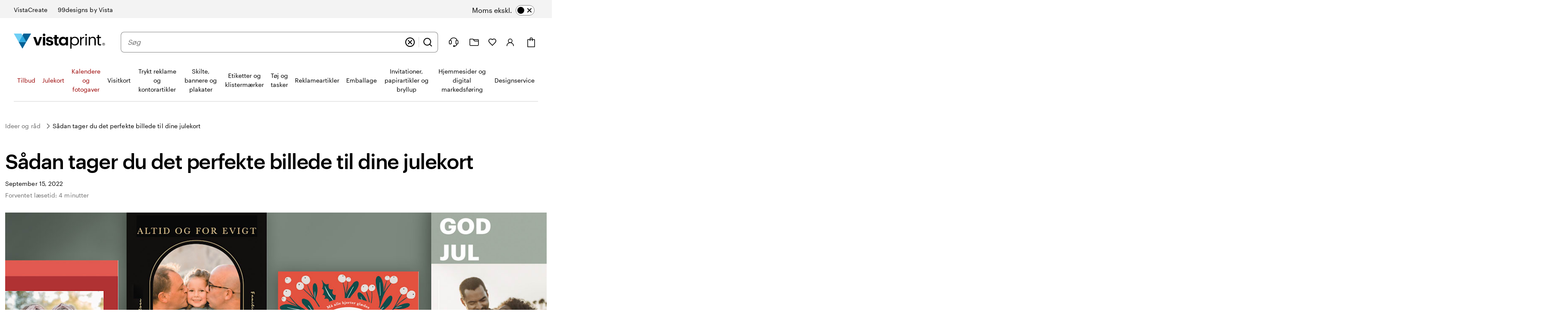

--- FILE ---
content_type: text/html
request_url: https://www.vistaprint.dk/hub/how-to-take-perfect-photo
body_size: 67635
content:
<!DOCTYPE html>
<html lang="da-DK">
<head><meta charset="UTF-8"><script>if(navigator.userAgent.match(/MSIE|Internet Explorer/i)||navigator.userAgent.match(/Trident\/7\..*?rv:11/i)){var href=document.location.href;if(!href.match(/[?&]nowprocket/)){if(href.indexOf("?")==-1){if(href.indexOf("#")==-1){document.location.href=href+"?nowprocket=1"}else{document.location.href=href.replace("#","?nowprocket=1#")}}else{if(href.indexOf("#")==-1){document.location.href=href+"&nowprocket=1"}else{document.location.href=href.replace("#","&nowprocket=1#")}}}}</script><script>(()=>{class RocketLazyLoadScripts{constructor(){this.v="2.0.4",this.userEvents=["keydown","keyup","mousedown","mouseup","mousemove","mouseover","mouseout","touchmove","touchstart","touchend","touchcancel","wheel","click","dblclick","input"],this.attributeEvents=["onblur","onclick","oncontextmenu","ondblclick","onfocus","onmousedown","onmouseenter","onmouseleave","onmousemove","onmouseout","onmouseover","onmouseup","onmousewheel","onscroll","onsubmit"]}async t(){this.i(),this.o(),/iP(ad|hone)/.test(navigator.userAgent)&&this.h(),this.u(),this.l(this),this.m(),this.k(this),this.p(this),this._(),await Promise.all([this.R(),this.L()]),this.lastBreath=Date.now(),this.S(this),this.P(),this.D(),this.O(),this.M(),await this.C(this.delayedScripts.normal),await this.C(this.delayedScripts.defer),await this.C(this.delayedScripts.async),await this.T(),await this.F(),await this.j(),await this.A(),window.dispatchEvent(new Event("rocket-allScriptsLoaded")),this.everythingLoaded=!0,this.lastTouchEnd&&await new Promise(t=>setTimeout(t,500-Date.now()+this.lastTouchEnd)),this.I(),this.H(),this.U(),this.W()}i(){this.CSPIssue=sessionStorage.getItem("rocketCSPIssue"),document.addEventListener("securitypolicyviolation",t=>{this.CSPIssue||"script-src-elem"!==t.violatedDirective||"data"!==t.blockedURI||(this.CSPIssue=!0,sessionStorage.setItem("rocketCSPIssue",!0))},{isRocket:!0})}o(){window.addEventListener("pageshow",t=>{this.persisted=t.persisted,this.realWindowLoadedFired=!0},{isRocket:!0}),window.addEventListener("pagehide",()=>{this.onFirstUserAction=null},{isRocket:!0})}h(){let t;function e(e){t=e}window.addEventListener("touchstart",e,{isRocket:!0}),window.addEventListener("touchend",function i(o){o.changedTouches[0]&&t.changedTouches[0]&&Math.abs(o.changedTouches[0].pageX-t.changedTouches[0].pageX)<10&&Math.abs(o.changedTouches[0].pageY-t.changedTouches[0].pageY)<10&&o.timeStamp-t.timeStamp<200&&(window.removeEventListener("touchstart",e,{isRocket:!0}),window.removeEventListener("touchend",i,{isRocket:!0}),"INPUT"===o.target.tagName&&"text"===o.target.type||(o.target.dispatchEvent(new TouchEvent("touchend",{target:o.target,bubbles:!0})),o.target.dispatchEvent(new MouseEvent("mouseover",{target:o.target,bubbles:!0})),o.target.dispatchEvent(new PointerEvent("click",{target:o.target,bubbles:!0,cancelable:!0,detail:1,clientX:o.changedTouches[0].clientX,clientY:o.changedTouches[0].clientY})),event.preventDefault()))},{isRocket:!0})}q(t){this.userActionTriggered||("mousemove"!==t.type||this.firstMousemoveIgnored?"keyup"===t.type||"mouseover"===t.type||"mouseout"===t.type||(this.userActionTriggered=!0,this.onFirstUserAction&&this.onFirstUserAction()):this.firstMousemoveIgnored=!0),"click"===t.type&&t.preventDefault(),t.stopPropagation(),t.stopImmediatePropagation(),"touchstart"===this.lastEvent&&"touchend"===t.type&&(this.lastTouchEnd=Date.now()),"click"===t.type&&(this.lastTouchEnd=0),this.lastEvent=t.type,t.composedPath&&t.composedPath()[0].getRootNode()instanceof ShadowRoot&&(t.rocketTarget=t.composedPath()[0]),this.savedUserEvents.push(t)}u(){this.savedUserEvents=[],this.userEventHandler=this.q.bind(this),this.userEvents.forEach(t=>window.addEventListener(t,this.userEventHandler,{passive:!1,isRocket:!0})),document.addEventListener("visibilitychange",this.userEventHandler,{isRocket:!0})}U(){this.userEvents.forEach(t=>window.removeEventListener(t,this.userEventHandler,{passive:!1,isRocket:!0})),document.removeEventListener("visibilitychange",this.userEventHandler,{isRocket:!0}),this.savedUserEvents.forEach(t=>{(t.rocketTarget||t.target).dispatchEvent(new window[t.constructor.name](t.type,t))})}m(){const t="return false",e=Array.from(this.attributeEvents,t=>"data-rocket-"+t),i="["+this.attributeEvents.join("],[")+"]",o="[data-rocket-"+this.attributeEvents.join("],[data-rocket-")+"]",s=(e,i,o)=>{o&&o!==t&&(e.setAttribute("data-rocket-"+i,o),e["rocket"+i]=new Function("event",o),e.setAttribute(i,t))};new MutationObserver(t=>{for(const n of t)"attributes"===n.type&&(n.attributeName.startsWith("data-rocket-")||this.everythingLoaded?n.attributeName.startsWith("data-rocket-")&&this.everythingLoaded&&this.N(n.target,n.attributeName.substring(12)):s(n.target,n.attributeName,n.target.getAttribute(n.attributeName))),"childList"===n.type&&n.addedNodes.forEach(t=>{if(t.nodeType===Node.ELEMENT_NODE)if(this.everythingLoaded)for(const i of[t,...t.querySelectorAll(o)])for(const t of i.getAttributeNames())e.includes(t)&&this.N(i,t.substring(12));else for(const e of[t,...t.querySelectorAll(i)])for(const t of e.getAttributeNames())this.attributeEvents.includes(t)&&s(e,t,e.getAttribute(t))})}).observe(document,{subtree:!0,childList:!0,attributeFilter:[...this.attributeEvents,...e]})}I(){this.attributeEvents.forEach(t=>{document.querySelectorAll("[data-rocket-"+t+"]").forEach(e=>{this.N(e,t)})})}N(t,e){const i=t.getAttribute("data-rocket-"+e);i&&(t.setAttribute(e,i),t.removeAttribute("data-rocket-"+e))}k(t){Object.defineProperty(HTMLElement.prototype,"onclick",{get(){return this.rocketonclick||null},set(e){this.rocketonclick=e,this.setAttribute(t.everythingLoaded?"onclick":"data-rocket-onclick","this.rocketonclick(event)")}})}S(t){function e(e,i){let o=e[i];e[i]=null,Object.defineProperty(e,i,{get:()=>o,set(s){t.everythingLoaded?o=s:e["rocket"+i]=o=s}})}e(document,"onreadystatechange"),e(window,"onload"),e(window,"onpageshow");try{Object.defineProperty(document,"readyState",{get:()=>t.rocketReadyState,set(e){t.rocketReadyState=e},configurable:!0}),document.readyState="loading"}catch(t){console.log("WPRocket DJE readyState conflict, bypassing")}}l(t){this.originalAddEventListener=EventTarget.prototype.addEventListener,this.originalRemoveEventListener=EventTarget.prototype.removeEventListener,this.savedEventListeners=[],EventTarget.prototype.addEventListener=function(e,i,o){o&&o.isRocket||!t.B(e,this)&&!t.userEvents.includes(e)||t.B(e,this)&&!t.userActionTriggered||e.startsWith("rocket-")||t.everythingLoaded?t.originalAddEventListener.call(this,e,i,o):(t.savedEventListeners.push({target:this,remove:!1,type:e,func:i,options:o}),"mouseenter"!==e&&"mouseleave"!==e||t.originalAddEventListener.call(this,e,t.savedUserEvents.push,o))},EventTarget.prototype.removeEventListener=function(e,i,o){o&&o.isRocket||!t.B(e,this)&&!t.userEvents.includes(e)||t.B(e,this)&&!t.userActionTriggered||e.startsWith("rocket-")||t.everythingLoaded?t.originalRemoveEventListener.call(this,e,i,o):t.savedEventListeners.push({target:this,remove:!0,type:e,func:i,options:o})}}J(t,e){this.savedEventListeners=this.savedEventListeners.filter(i=>{let o=i.type,s=i.target||window;return e!==o||t!==s||(this.B(o,s)&&(i.type="rocket-"+o),this.$(i),!1)})}H(){EventTarget.prototype.addEventListener=this.originalAddEventListener,EventTarget.prototype.removeEventListener=this.originalRemoveEventListener,this.savedEventListeners.forEach(t=>this.$(t))}$(t){t.remove?this.originalRemoveEventListener.call(t.target,t.type,t.func,t.options):this.originalAddEventListener.call(t.target,t.type,t.func,t.options)}p(t){let e;function i(e){return t.everythingLoaded?e:e.split(" ").map(t=>"load"===t||t.startsWith("load.")?"rocket-jquery-load":t).join(" ")}function o(o){function s(e){const s=o.fn[e];o.fn[e]=o.fn.init.prototype[e]=function(){return this[0]===window&&t.userActionTriggered&&("string"==typeof arguments[0]||arguments[0]instanceof String?arguments[0]=i(arguments[0]):"object"==typeof arguments[0]&&Object.keys(arguments[0]).forEach(t=>{const e=arguments[0][t];delete arguments[0][t],arguments[0][i(t)]=e})),s.apply(this,arguments),this}}if(o&&o.fn&&!t.allJQueries.includes(o)){const e={DOMContentLoaded:[],"rocket-DOMContentLoaded":[]};for(const t in e)document.addEventListener(t,()=>{e[t].forEach(t=>t())},{isRocket:!0});o.fn.ready=o.fn.init.prototype.ready=function(i){function s(){parseInt(o.fn.jquery)>2?setTimeout(()=>i.bind(document)(o)):i.bind(document)(o)}return"function"==typeof i&&(t.realDomReadyFired?!t.userActionTriggered||t.fauxDomReadyFired?s():e["rocket-DOMContentLoaded"].push(s):e.DOMContentLoaded.push(s)),o([])},s("on"),s("one"),s("off"),t.allJQueries.push(o)}e=o}t.allJQueries=[],o(window.jQuery),Object.defineProperty(window,"jQuery",{get:()=>e,set(t){o(t)}})}P(){const t=new Map;document.write=document.writeln=function(e){const i=document.currentScript,o=document.createRange(),s=i.parentElement;let n=t.get(i);void 0===n&&(n=i.nextSibling,t.set(i,n));const c=document.createDocumentFragment();o.setStart(c,0),c.appendChild(o.createContextualFragment(e)),s.insertBefore(c,n)}}async R(){return new Promise(t=>{this.userActionTriggered?t():this.onFirstUserAction=t})}async L(){return new Promise(t=>{document.addEventListener("DOMContentLoaded",()=>{this.realDomReadyFired=!0,t()},{isRocket:!0})})}async j(){return this.realWindowLoadedFired?Promise.resolve():new Promise(t=>{window.addEventListener("load",t,{isRocket:!0})})}M(){this.pendingScripts=[];this.scriptsMutationObserver=new MutationObserver(t=>{for(const e of t)e.addedNodes.forEach(t=>{"SCRIPT"!==t.tagName||t.noModule||t.isWPRocket||this.pendingScripts.push({script:t,promise:new Promise(e=>{const i=()=>{const i=this.pendingScripts.findIndex(e=>e.script===t);i>=0&&this.pendingScripts.splice(i,1),e()};t.addEventListener("load",i,{isRocket:!0}),t.addEventListener("error",i,{isRocket:!0}),setTimeout(i,1e3)})})})}),this.scriptsMutationObserver.observe(document,{childList:!0,subtree:!0})}async F(){await this.X(),this.pendingScripts.length?(await this.pendingScripts[0].promise,await this.F()):this.scriptsMutationObserver.disconnect()}D(){this.delayedScripts={normal:[],async:[],defer:[]},document.querySelectorAll("script[type$=rocketlazyloadscript]").forEach(t=>{t.hasAttribute("data-rocket-src")?t.hasAttribute("async")&&!1!==t.async?this.delayedScripts.async.push(t):t.hasAttribute("defer")&&!1!==t.defer||"module"===t.getAttribute("data-rocket-type")?this.delayedScripts.defer.push(t):this.delayedScripts.normal.push(t):this.delayedScripts.normal.push(t)})}async _(){await this.L();let t=[];document.querySelectorAll("script[type$=rocketlazyloadscript][data-rocket-src]").forEach(e=>{let i=e.getAttribute("data-rocket-src");if(i&&!i.startsWith("data:")){i.startsWith("//")&&(i=location.protocol+i);try{const o=new URL(i).origin;o!==location.origin&&t.push({src:o,crossOrigin:e.crossOrigin||"module"===e.getAttribute("data-rocket-type")})}catch(t){}}}),t=[...new Map(t.map(t=>[JSON.stringify(t),t])).values()],this.Y(t,"preconnect")}async G(t){if(await this.K(),!0!==t.noModule||!("noModule"in HTMLScriptElement.prototype))return new Promise(e=>{let i;function o(){(i||t).setAttribute("data-rocket-status","executed"),e()}try{if(navigator.userAgent.includes("Firefox/")||""===navigator.vendor||this.CSPIssue)i=document.createElement("script"),[...t.attributes].forEach(t=>{let e=t.nodeName;"type"!==e&&("data-rocket-type"===e&&(e="type"),"data-rocket-src"===e&&(e="src"),i.setAttribute(e,t.nodeValue))}),t.text&&(i.text=t.text),t.nonce&&(i.nonce=t.nonce),i.hasAttribute("src")?(i.addEventListener("load",o,{isRocket:!0}),i.addEventListener("error",()=>{i.setAttribute("data-rocket-status","failed-network"),e()},{isRocket:!0}),setTimeout(()=>{i.isConnected||e()},1)):(i.text=t.text,o()),i.isWPRocket=!0,t.parentNode.replaceChild(i,t);else{const i=t.getAttribute("data-rocket-type"),s=t.getAttribute("data-rocket-src");i?(t.type=i,t.removeAttribute("data-rocket-type")):t.removeAttribute("type"),t.addEventListener("load",o,{isRocket:!0}),t.addEventListener("error",i=>{this.CSPIssue&&i.target.src.startsWith("data:")?(console.log("WPRocket: CSP fallback activated"),t.removeAttribute("src"),this.G(t).then(e)):(t.setAttribute("data-rocket-status","failed-network"),e())},{isRocket:!0}),s?(t.fetchPriority="high",t.removeAttribute("data-rocket-src"),t.src=s):t.src="data:text/javascript;base64,"+window.btoa(unescape(encodeURIComponent(t.text)))}}catch(i){t.setAttribute("data-rocket-status","failed-transform"),e()}});t.setAttribute("data-rocket-status","skipped")}async C(t){const e=t.shift();return e?(e.isConnected&&await this.G(e),this.C(t)):Promise.resolve()}O(){this.Y([...this.delayedScripts.normal,...this.delayedScripts.defer,...this.delayedScripts.async],"preload")}Y(t,e){this.trash=this.trash||[];let i=!0;var o=document.createDocumentFragment();t.forEach(t=>{const s=t.getAttribute&&t.getAttribute("data-rocket-src")||t.src;if(s&&!s.startsWith("data:")){const n=document.createElement("link");n.href=s,n.rel=e,"preconnect"!==e&&(n.as="script",n.fetchPriority=i?"high":"low"),t.getAttribute&&"module"===t.getAttribute("data-rocket-type")&&(n.crossOrigin=!0),t.crossOrigin&&(n.crossOrigin=t.crossOrigin),t.integrity&&(n.integrity=t.integrity),t.nonce&&(n.nonce=t.nonce),o.appendChild(n),this.trash.push(n),i=!1}}),document.head.appendChild(o)}W(){this.trash.forEach(t=>t.remove())}async T(){try{document.readyState="interactive"}catch(t){}this.fauxDomReadyFired=!0;try{await this.K(),this.J(document,"readystatechange"),document.dispatchEvent(new Event("rocket-readystatechange")),await this.K(),document.rocketonreadystatechange&&document.rocketonreadystatechange(),await this.K(),this.J(document,"DOMContentLoaded"),document.dispatchEvent(new Event("rocket-DOMContentLoaded")),await this.K(),this.J(window,"DOMContentLoaded"),window.dispatchEvent(new Event("rocket-DOMContentLoaded"))}catch(t){console.error(t)}}async A(){try{document.readyState="complete"}catch(t){}try{await this.K(),this.J(document,"readystatechange"),document.dispatchEvent(new Event("rocket-readystatechange")),await this.K(),document.rocketonreadystatechange&&document.rocketonreadystatechange(),await this.K(),this.J(window,"load"),window.dispatchEvent(new Event("rocket-load")),await this.K(),window.rocketonload&&window.rocketonload(),await this.K(),this.allJQueries.forEach(t=>t(window).trigger("rocket-jquery-load")),await this.K(),this.J(window,"pageshow");const t=new Event("rocket-pageshow");t.persisted=this.persisted,window.dispatchEvent(t),await this.K(),window.rocketonpageshow&&window.rocketonpageshow({persisted:this.persisted})}catch(t){console.error(t)}}async K(){Date.now()-this.lastBreath>45&&(await this.X(),this.lastBreath=Date.now())}async X(){return document.hidden?new Promise(t=>setTimeout(t)):new Promise(t=>requestAnimationFrame(t))}B(t,e){return e===document&&"readystatechange"===t||(e===document&&"DOMContentLoaded"===t||(e===window&&"DOMContentLoaded"===t||(e===window&&"load"===t||e===window&&"pageshow"===t)))}static run(){(new RocketLazyLoadScripts).t()}}RocketLazyLoadScripts.run()})();</script>
    
    <meta http-equiv="X-UA-Compatible" content="IE=edge" />
    <meta name="viewport" content="width=device-width, initial-scale=1.0" />
    <meta name="format-detection" content="telephone=no" />
    <link rel="profile" href="https://gmpg.org/xfn/11">
    
    <link rel="shortcut icon" href="https://www.vistaprint.dk/swan/v3-assets/favicons/favicon.ico">
    <link rel="apple-touch-icon" sizes="152x152" href="https://www.vistaprint.dk/swan/v3-assets/favicons/apple-icon-152x152.png" />
    <link rel="apple-touch-icon" sizes="120x120" href="https://www.vistaprint.dk/swan/v3-assets/favicons/apple-icon-120x120.png" />
    <link rel="apple-touch-icon" sizes="76x76" href="https://www.vistaprint.dk/swan/v3-assets/favicons/apple-icon-76x76.png" />
    <link rel="apple-touch-icon" sizes="60x60" href="https://www.vistaprint.dk/swan/v3-assets/favicons/apple-icon-60x60.png" />
    <link rel="preload" crossOrigin="anonymous" as="font" href="https://www.vistaprint.dk/swan/v3/fonts/graphic_regular2.7c96db81b23a97fd67cbeb7e7efad583.woff2" />
<link rel="preload" crossOrigin="anonymous" as="font" href="https://www.vistaprint.dk/swan/v3/fonts/graphic_medium2.3829398551b96ac319a48122465462c2.woff2" />
<link rel="preload" crossOrigin="anonymous" as="font" href="https://www.vistaprint.dk/swan/v3/fonts/tiempos-regular2.e4e5aee576677174d2fbcddb1caa0fd3.woff2" />
    <style type="text/css">
      @font-face {
        font-family: 'Graphik';
        font-stretch: normal;
        font-style: normal;
        font-weight: 400;
        font-display: swap;
        src: url('https://www.vistaprint.dk/swan/v3/fonts/graphic_regular2.7c96db81b23a97fd67cbeb7e7efad583.woff2') format('woff2'),
          url('https://www.vistaprint.dk/swan/v3/fonts/graphic_regular.e694f50e9c3a4ee999da756a90b0e872.woff') format('woff');
      }

        @font-face {
          font-family: 'Graphik';
          font-stretch: normal;
          font-style: normal;
          font-weight: 700;
          font-display: swap;
          src: url('https://www.vistaprint.dk/swan/v3/fonts/graphic_medium2.3829398551b96ac319a48122465462c2.woff2') format('woff2'),
            url('https://www.vistaprint.dk/swan/v3/fonts/graphic_medium.1e5761591bb4bdd7e1d6ef96bb7cef90.woff') format('woff');
        }

      @font-face {
        font-family: 'Tiempos';
        font-stretch: normal;
        font-style: normal;
        font-weight: 400;
        font-display: swap;
        src: url('https://www.vistaprint.dk/swan/v3/fonts/tiempos-regular2.e4e5aee576677174d2fbcddb1caa0fd3.woff2') format('woff2');
      }
      </style>
        <meta name="theme-color" content="#006196" />
	<title>Julebilleder: Sådan tager du dine egne billeder | Vistaprint</title>
<style id="rocket-critical-css">.swan-dialog{position:fixed;inset:0;width:100%;height:100%;max-width:100%;max-height:100%;margin:var(--swan-sem-space-none);padding:var(--swan-sem-space-none);border-width:var(--swan-sem-border-width-none);transform:none;background:var(--swan-base-color-transparent)}.swan-dialog:not([open]){display:none}.swan-modal-dialog{font-family:var(--swan-base-font-family-primary);font-size:var(--swan-sem-font-size-standard);font-weight:var(--swan-base-font-weight-normal);letter-spacing:var(--swan-base-font-letter-spacing-100);line-height:var(--swan-base-font-line-height-500);-webkit-overflow-scrolling:touch;--swan-internal-modal-dialog-body-margin:var(--swan-sem-space-none);--swan-internal-modal-dialog-body-width:none;--swan-internal-modal-dialog-inner-space:var(--swan-comp-modal-dialog-inner-space);--swan-internal-modal-dialog-nav-button-offset-x:calc(var(--swan-internal-modal-dialog-inner-space) - var(--swan-sem-space-3));position:fixed;z-index:var(--swan-sem-z-index-overlay);left:0;right:0;top:50vh;display:block;margin:var(--swan-sem-space-none) auto var(--swan-sem-space-4);padding:var(--swan-internal-modal-dialog-inner-space);color:var(--swan-sem-color-text-standard);max-height:var(--swan-comp-modal-dialog-size-max-height);min-height:var(--swan-comp-modal-dialog-size-min-height);max-width:var(--swan-comp-modal-dialog-size-max-width);min-width:var(--swan-comp-modal-dialog-size-min-width);width:var(--swan-comp-modal-dialog-size-width);background:var(--swan-sem-color-bg-container);border-color:var(--swan-sem-color-border-container);border-radius:var(--swan-comp-modal-dialog-border-radius);border-width:var(--swan-sem-border-width-none);box-shadow:var(--swan-sem-elevation-overlay);opacity:0;overflow:auto;transform:translateY(-30%)}@media only screen and (max-width:767px){.swan-modal-dialog{-webkit-overflow-scrolling:auto;top:0;transform:translateY(80%)}}.swan-modal-dialog-header{font-family:var(--swan-base-font-family-primary);font-size:var(--swan-sem-font-size-x2large);font-weight:var(--swan-base-font-weight-bold);letter-spacing:var(--swan-base-font-letter-spacing-025);line-height:var(--swan-base-font-line-height-200);max-width:var(--swan-comp-modal-dialog-size-header-max-width);margin:var(--swan-sem-space-none) var(--swan-sem-space-none) var(--swan-sem-space-5) var(--swan-sem-space-none);padding:var(--swan-sem-space-none);text-align:left}.swan-modal-dialog-nav{position:sticky;z-index:var(--swan-sem-z-index-overlay);top:calc(var(--swan-internal-modal-dialog-inner-space) * -1);display:flex;align-items:center;justify-content:space-between;margin:calc(var(--swan-internal-modal-dialog-inner-space) * -1) 0 var(--swan-sem-space-3);padding:var(--swan-sem-space-3) 0 0;background:var(--swan-sem-color-bg-container)}.swan-modal-dialog-nav .swan-modal-dialog-close-button{transform:translateX(var(--swan-internal-modal-dialog-nav-button-offset-x))}.swan-modal-dialog-title.swan-modal-dialog-title{font-family:var(--swan-base-font-family-primary);font-size:var(--swan-sem-font-size-x2large);font-weight:var(--swan-base-font-weight-bold);letter-spacing:var(--swan-base-font-letter-spacing-025);line-height:var(--swan-base-font-line-height-200);margin:var(--swan-sem-space-none);padding:var(--swan-sem-space-none)}.swan-modal-dialog .swan-modal-dialog-body{position:relative;z-index:calc(var(--swan-sem-z-index-overlay) - 1);max-width:var(--swan-internal-modal-dialog-body-width);margin:var(--swan-internal-modal-dialog-body-margin)}.swan-modal-dialog-close-button{position:absolute;top:var(--swan-sem-space-4);right:var(--swan-sem-space-4)}.swan-modal-dialog-nav .swan-modal-dialog-close-button{position:relative;right:0;top:0}.swan-modal-dialog-nav .swan-modal-dialog-close-button:only-child{margin-left:auto}.swan-modal-dialog.swan-modal-dialog-panel{--swan-internal-modal-dialog-inner-space:var(--swan-comp-modal-dialog-panel-inner-space);position:fixed;left:auto;right:0;top:0;height:100%;max-height:100%;margin:var(--swan-sem-space-none);padding-bottom:var(--swan-sem-space-none);scrollbar-width:thin;border-radius:var(--swan-comp-modal-dialog-border-radius) var(--swan-sem-border-radius-none) var(--swan-sem-border-radius-none) var(--swan-comp-modal-dialog-border-radius);box-shadow:var(--swan-sem-elevation-overlay);opacity:1;overflow:auto;transform:translateX(100%)}.swan-modal-dialog.swan-modal-dialog-panel.swan-modal-dialog-panel-left{left:0;right:auto;transform:translateX(-100%);border-radius:var(--swan-sem-border-radius-none) var(--swan-comp-modal-dialog-border-radius) var(--swan-comp-modal-dialog-border-radius) var(--swan-sem-border-radius-none)}.swan-modal-dialog.swan-modal-dialog-panel-menu{max-width:var(--swan-comp-modal-dialog-panel-size-max-width-menu);padding:var(--swan-comp-modal-dialog-panel-inner-space)}:root{--swan-modal-dialog:1}.swan{--swan-comp-accordion-padding-color-swatches-standard:var(--swan-base-space-025);--swan-comp-accordion-padding-color-swatches-super:var(--swan-base-space-075);--swan-comp-alert-box-legal-color-bg:#ffffff;--swan-comp-alert-box-legal-color-text:#000000;--swan-comp-alert-box-legal-color-border:#000000;--swan-comp-alert-box-legal-border-width:1px;--swan-comp-alert-box-legal-font-size:16px;--swan-comp-alert-box-legal-font-weight:400;--swan-comp-alert-box-legal-font-line-height:1.5;--swan-comp-alert-box-toast-max-width:700px;--swan-comp-anchor-bar-list-scroll-bar-color-border:var(--swan-base-color-black-opacity-30);--swan-comp-anchor-bar-text-unselected:var(--swan-base-color-black-opacity-70);--swan-comp-avatar-color-border:var(--swan-base-color-black-opacity-20);--swan-comp-banner-color-bg:var(--swan-base-color-grey-100);--swan-comp-banner-left-hand-navigation-color-bg:var(--swan-base-color-white);--swan-comp-banner-left-hand-navigation-divider-color-border:var(--swan-base-color-grey-300);--swan-comp-banner-left-hand-navigation-focus:0 0 0 2px var(--swan-base-color-white),0 0 0 4px var(--swan-base-color-blue-700);--swan-comp-banner-inner:var(--swan-sem-space-5);--swan-comp-banner-action-size-min-height:40px;--swan-comp-banner-image-container-size-max-height:300px;--swan-comp-banner-size-max-width:1920px;--swan-comp-banner-size-min-height-standard:0px;--swan-comp-banner-size-min-height-short:0px;--swan-comp-banner-bounded-content-inner-horizontal:calc( var(--swan-sem-space-5) - var(--swan-sem-space-gutter-standard) );--swan-comp-banner-text-offset:var(--swan-sem-space-none);--swan-comp-banner-button-primary-color-bg:var(--swan-base-color-black);--swan-comp-banner-button-primary-color-bg-hover:var(--swan-base-color-grey-800);--swan-comp-banner-button-primary-color-bg-active:var(--swan-base-color-grey-900);--swan-comp-banner-button-primary-color-text:var(--swan-base-color-white);--swan-comp-banner-button-primary-color-icon:var(--swan-comp-banner-button-primary-color-text);--swan-comp-banner-button-secondary-color-bg:var(--swan-sem-color-bg-none);--swan-comp-banner-button-secondary-color-bg-hover:var(--swan-sem-color-bg-none-hover);--swan-comp-banner-button-secondary-color-bg-active:var(--swan-sem-color-bg-none-active);--swan-comp-banner-button-secondary-color-border:var(--swan-sem-color-border-strong);--swan-comp-banner-button-secondary-color-border-hover:var(--swan-sem-color-border-strong-hover);--swan-comp-banner-button-secondary-color-border-active:var(--swan-sem-color-border-strong-active);--swan-comp-base-tile-card-space-inner:var(--swan-sem-space-5);--swan-comp-base-tile-overlay-space-inner-standard:var(--swan-sem-space-4);--swan-comp-base-tile-overlay-space-inner-action:var(--swan-sem-space-3);--swan-comp-bounded-content-size-max-width:1920px;--swan-comp-bounded-content-inner-horizontal:calc( var(--swan-sem-space-5) - var(--swan-sem-space-gutter-standard) );--swan-comp-bounded-content-inner:var(--swan-sem-space-none) var(--swan-comp-bounded-content-inner-horizontal);--swan-comp-breadcrumbs-link-inner-horizontal:var(--swan-sem-space-3);--swan-comp-breadcrumbs-link-inner-vertical:var(--swan-sem-space-2);--swan-comp-button-primary-color-bg:var(--swan-sem-color-bg-accent-strong-paired);--swan-comp-button-primary-color-bg-hover:var(--swan-sem-color-bg-accent-strong-hover-paired);--swan-comp-button-primary-color-bg-active:var(--swan-sem-color-bg-accent-strong-active-paired);--swan-comp-button-primary-color-text:var(--swan-sem-color-text-accent-strong-paired);--swan-comp-button-primary-color-icon:var(--swan-sem-color-icon-accent-strong-paired);--swan-comp-button-tertiary-color-bg:var(--swan-sem-color-bg-none);--swan-comp-button-tertiary-color-bg-hover:var(--swan-sem-color-bg-none-hover);--swan-comp-button-tertiary-color-bg-active:var(--swan-sem-color-bg-none-active);--swan-comp-button-clear-selection-border-radius:var(--swan-sem-border-radius-rounded);--swan-comp-button-destructive-primary-color-bg:var(--swan-sem-color-bg-destructive-strong-paired);--swan-comp-button-destructive-primary-color-bg-hover:#ae2c11;--swan-comp-button-destructive-primary-color-bg-active:var(--swan-base-color-red-800);--swan-comp-button-destructive-primary-color-text:var(--swan-sem-color-text-destructive-strong-paired);--swan-comp-button-destructive-primary-color-icon:var(--swan-sem-color-icon-destructive-strong-paired);--swan-comp-button-texture:inset 0 -1px 1px var(--swan-base-color-black-opacity-20);--swan-comp-button-space-inner-horizontal:var(--swan-sem-space-5);--swan-comp-button-space-inner-vertical:var(--swan-sem-space-4);--swan-comp-carousel-promo-bar-button-offset:var(--swan-sem-space-2);--swan-comp-carousel-button-color-bg:var(--swan-base-color-white-opacity-70);--swan-comp-carousel-button-color-bg-disabled:var(--swan-base-color-white-opacity-20);--swan-comp-carousel-button-color-border-disabled:var(--swan-base-color-black-opacity-10);--swan-comp-carousel-dot-color-bg:var(--swan-base-color-grey-600);--swan-comp-carousel-dot-color-bg-hover:var(--swan-base-color-grey-700);--swan-comp-carousel-dot-size-default:var(--swan-base-space-150);--swan-comp-carousel-dot-size-selected:var(--swan-base-space-300);--swan-comp-carousel-dot-padding:var(--swan-base-space-075);--swan-comp-checkbox-size:20px;--swan-comp-checkbox-size-icon:16px;--swan-comp-checkbox-favorite-padding:var(--swan-base-space-100);--swan-comp-color-swatches-crossbar-color-bg:var(--swan-base-color-black-opacity-60);--swan-comp-color-swatches-border-color:var(--swan-base-color-black-opacity-60);--swan-comp-color-swatches-inner-space:6px;--swan-comp-color-swatches-size-standard:16px;--swan-comp-color-swatches-size-super:24px;--swan-comp-color-swatches-border-width:var(--swan-sem-border-width-standard);--swan-comp-color-swatches-selected-gutter-standard:6px;--swan-comp-count-size:var(--swan-sem-size-icon-standard);--swan-comp-count-padding-horizontal:var(--swan-base-space-075);--swan-comp-file-dropzone-size-min-height:180px;--swan-comp-file-tile-thumb-progress-container-max-width:250px;--swan-comp-file-tile-progress-container-size-height:18px;--swan-comp-file-tile-list-size-thumbnail:48px;--swan-comp-heading-space-below-heading:var(--swan-base-space-100);--swan-comp-icon-white-color:var(--swan-base-color-white);--swan-comp-listbox-padding:var(--swan-sem-space-3);--swan-comp-listbox-option-padding-horizontal:var(--swan-sem-space-5);--swan-comp-listbox-option-padding-vertical:var(--swan-sem-space-4);--swan-comp-loading-shimmer-color-bg-color:var(--swan-base-color-grey-200);--swan-comp-loading-shimmer-color-bg-color-alt:var(--swan-base-color-grey-300);--swan-comp-loading-shimmer-color-bg-image:linear-gradient( 90deg, var(--swan-comp-loading-shimmer-color-bg-color) 0%, var(--swan-comp-loading-shimmer-color-bg-color-alt) 40%, var(--swan-comp-loading-shimmer-color-bg-color) 80%, var(--swan-comp-loading-shimmer-color-bg-color) 97% );--swan-comp-modal-dialog-border-radius:var(--swan-sem-border-radius-none);--swan-comp-modal-dialog-panel-footer-elevation:0px -16px 16px -16px var(--swan-base-color-black-opacity-30);--swan-comp-modal-dialog-inner-space:var(--swan-sem-space-6);--swan-comp-modal-dialog-panel-inner-space:var(--swan-sem-space-5);--swan-comp-modal-dialog-panel-size-width-capped:100%;--swan-comp-modal-dialog-panel-size-max-width-menu:calc(100vw - 24px);--swan-comp-modal-dialog-close-button-size:24px;--swan-comp-modal-dialog-inner-horizontal:calc( var(--swan-sem-space-5) - var(--swan-sem-space-gutter-standard) );--swan-comp-modal-dialog-size-min-height:100%;--swan-comp-modal-dialog-size-max-height:100%;--swan-comp-modal-dialog-size-width:100%;--swan-comp-modal-dialog-size-min-width:250px;--swan-comp-modal-dialog-size-max-width:100%;--swan-comp-modal-dialog-size-max-width-grow:100%;--swan-comp-modal-dialog-size-header-max-width:calc( 100% - ( var(--swan-sem-size-icon-standard) + var(--swan-comp-button-space-inner-vertical) + var(--swan-comp-button-space-inner-vertical) ) );--swan-comp-popover-drop-shadow:0 2px 6px var(--swan-base-color-black-opacity-10);--swan-comp-price-bar-inner-gap:var(--swan-sem-space-none);--swan-comp-price-bar-main-flex-basis:100%;--swan-comp-price-bar-main-gap:var(--swan-sem-space-none);--swan-comp-price-bar-main-justify-content:space-between;--swan-comp-price-bar-segment-padding:var(--swan-sem-space-4);--swan-comp-progress-bar-color-bg:var(--swan-base-color-navy-300);--swan-comp-progress-bar-color-border:var(--swan-base-color-navy-600);--swan-comp-promo-code-letter-spacing:1px;--swan-comp-radio-button-size:20px;--swan-comp-radio-button-size-dot:var(--swan-base-space-100);--swan-comp-range-empty-color-bg:var(--swan-base-color-grey-600);--swan-comp-range-thumb-height:24px;--swan-comp-range-thumb-width:24px;--swan-comp-range-track-height:4px;--swan-comp-ratings-stars-color-bg-empty:var(--swan-base-color-yellow-600);--swan-comp-ratings-stars-color-bg-filled:var(--swan-base-color-yellow-400);--swan-comp-search-input-padding-vertical:var(--swan-sem-space-2);--swan-comp-selection-set-tiles-height-standard:144px;--swan-comp-selection-set-tiles-width-standard:164px;--swan-comp-selection-set-tiles-width-vertical:164px;--swan-comp-selection-set-tiles-image-width-standard:144px;--swan-comp-selection-set-tiles-image-width-mini:60px;--swan-comp-selection-set-tiles-image-height-standard:144px;--swan-comp-selection-set-tiles-image-height-vertical:88px;--swan-comp-spinner-size-animation-tiny:var(--swan-comp-spinner-size-animation-standard);--swan-comp-spinner-size-animation-mini:var(--swan-comp-spinner-size-animation-standard);--swan-comp-spinner-size-animation-standard:var(--swan-sem-size-icon-standard);--swan-comp-spinner-size-animation-super:48px;--swan-comp-standard-tile-block-end:var(--swan-sem-space-5);--swan-comp-standard-tile-vertical-gap:var(--swan-sem-space-3);--swan-comp-step-indicator-size-icon:16px;--swan-comp-step-indicator-text-unselected:var(--swan-comp-anchor-bar-text-unselected);--swan-comp-tabs-text-unselected:var(--swan-comp-anchor-bar-text-unselected);--swan-comp-text-input-font-size-focus:16px;--swan-comp-text-input-mini-padding-vertical:8px;--swan-comp-thumbnails-hero-content-container-max-width:1440px;--swan-comp-thumbnails-hero-content-border-radius:var(--swan-sem-border-radius-container);--swan-comp-thumbnails-hero-thumbnail-button-size:40px;--swan-comp-thumbnails-hero-thumbnail-button-background-color:var(--swan-base-color-white-opacity-60);--swan-comp-thumbnails-hero-thumbnail-button-border-color:var(--swan-base-color-black);--swan-comp-toggle-switch-handle-color-bg:var(--swan-base-color-black);--swan-comp-toggle-switch-handle-color-bg-disabled:var(--swan-base-color-grey-500);--swan-comp-toggle-switch-size-mini-height:var(--swan-sem-space-3);--swan-comp-toggle-switch-size-standard-height:var(--swan-base-space-200);--swan-comp-zoom-controls-label-size-min-width-standard:60px;--swan-comp-zoom-controls-margin:var(--swan-sem-space-2);--swan-base-border-radius-0:0px;--swan-base-border-radius-100:4px;--swan-base-border-radius-200:8px;--swan-base-border-radius-300:12px;--swan-base-border-radius-400:16px;--swan-base-border-radius-max:9999px;--swan-base-border-width-0:0px;--swan-base-border-width-100:1px;--swan-base-border-width-200:2px;--swan-base-border-width-300:3px;--swan-base-breakpoint-xs-start:0px;--swan-base-breakpoint-xs-end:767px;--swan-base-breakpoint-sm-start:768px;--swan-base-breakpoint-sm-end:1023px;--swan-base-breakpoint-md-start:1024px;--swan-base-breakpoint-md-end:1439px;--swan-base-breakpoint-lg-start:1440px;--swan-base-breakpoint-lg-end:1919px;--swan-base-breakpoint-xl-start:1920px;--swan-base-color-transparent:transparent;--swan-base-color-black:#000000;--swan-base-color-black-opacity-90:rgba(0, 0, 0, 0.77);--swan-base-color-black-opacity-80:rgba(0, 0, 0, 0.69);--swan-base-color-black-opacity-70:rgba(0, 0, 0, 0.58);--swan-base-color-black-opacity-60:rgba(0, 0, 0, 0.49);--swan-base-color-black-opacity-50:rgba(0, 0, 0, 0.39);--swan-base-color-black-opacity-40:rgba(0, 0, 0, 0.26);--swan-base-color-black-opacity-30:rgba(0, 0, 0, 0.17);--swan-base-color-black-opacity-20:rgba(0, 0, 0, 0.09);--swan-base-color-black-opacity-10:rgba(0, 0, 0, 0.05);--swan-base-color-grey-100:#f3f3f3;--swan-base-color-grey-200:#e6e6e6;--swan-base-color-grey-300:#d3d3d3;--swan-base-color-grey-400:#c4c4c4;--swan-base-color-grey-500:#9c9c9c;--swan-base-color-grey-600:#838383;--swan-base-color-grey-700:#6c6c6c;--swan-base-color-grey-800:#505050;--swan-base-color-grey-900:#3a3a3a;--swan-base-color-grey-950:#1d1d1d;--swan-base-color-white:#ffffff;--swan-base-color-white-opacity-90:rgba(255, 255, 255, 0.95);--swan-base-color-white-opacity-80:rgba(255, 255, 255, 0.89);--swan-base-color-white-opacity-70:rgba(255, 255, 255, 0.81);--swan-base-color-white-opacity-60:rgba(255, 255, 255, 0.71);--swan-base-color-white-opacity-50:rgba(255, 255, 255, 0.56);--swan-base-color-white-opacity-40:rgba(255, 255, 255, 0.45);--swan-base-color-white-opacity-30:rgba(255, 255, 255, 0.35);--swan-base-color-white-opacity-20:rgba(255, 255, 255, 0.22);--swan-base-color-white-opacity-10:rgba(255, 255, 255, 0.13);--swan-base-color-red-100:#ffeeeb;--swan-base-color-red-200:#ffdfdb;--swan-base-color-red-300:#ffc6bf;--swan-base-color-red-400:#ffb1a5;--swan-base-color-red-500:#f5765f;--swan-base-color-red-600:#e84d2f;--swan-base-color-red-700:#cc3011;--swan-base-color-red-800:#952911;--swan-base-color-red-900:#6b2110;--swan-base-color-yellow-100:#fff1de;--swan-base-color-yellow-200:#ffe2bd;--swan-base-color-yellow-300:#ffca87;--swan-base-color-yellow-400:#faa837;--swan-base-color-yellow-500:#e58325;--swan-base-color-yellow-600:#d4620b;--swan-base-color-yellow-700:#a94505;--swan-base-color-yellow-800:#86390c;--swan-base-color-yellow-900:#602b0d;--swan-base-color-green-100:#e2f8e7;--swan-base-color-green-200:#c8f0d1;--swan-base-color-green-300:#a2e2b3;--swan-base-color-green-400:#85d5a0;--swan-base-color-green-500:#3eaf79;--swan-base-color-green-600:#1b956b;--swan-base-color-green-700:#117a5e;--swan-base-color-green-800:#065b45;--swan-base-color-green-900:#044232;--swan-base-color-blue-100:#e5f5fd;--swan-base-color-blue-200:#c8ebfb;--swan-base-color-blue-300:#9bdcf8;--swan-base-color-blue-400:var(--swan-sem-color-brand-vista-blue);--swan-base-color-blue-500:#2ba8e0;--swan-base-color-blue-600:#1c8bc3;--swan-base-color-blue-700:#0c72a9;--swan-base-color-blue-800:#005484;--swan-base-color-blue-900:#003d62;--swan-base-color-navy-100:#f2f3f4;--swan-base-color-navy-200:#e5e6ea;--swan-base-color-navy-300:#d2d3da;--swan-base-color-navy-400:#c1c3cc;--swan-base-color-navy-500:#979caa;--swan-base-color-navy-600:#7d8394;--swan-base-color-navy-700:#656b80;--swan-base-color-navy-800:#474f67;--swan-base-color-navy-900:var(--swan-sem-color-brand-midnight);--swan-base-font-family-primary:Graphik,sans-serif;--swan-base-font-family-secondary:Tiempos,Georgia,times,serif;--swan-base-font-size-100:16px;--swan-base-font-size-200:18px;--swan-base-font-size-300:20px;--swan-base-font-size-400:24px;--swan-base-font-size-500:28px;--swan-base-font-size-600:32px;--swan-base-font-size-700:36px;--swan-base-font-size-800:42px;--swan-base-font-size-900:48px;--swan-base-font-size-050:12px;--swan-base-font-size-075:14px;--swan-base-font-weight-normal:400;--swan-base-font-weight-bold:700;--swan-base-font-letter-spacing-100:0em;--swan-base-font-letter-spacing-200:0.005em;--swan-base-font-letter-spacing-300:0.01em;--swan-base-font-letter-spacing-025:-0.03em;--swan-base-font-letter-spacing-050:-0.02em;--swan-base-font-letter-spacing-075:-0.01em;--swan-base-font-line-height-100:1.1;--swan-base-font-line-height-200:1.2;--swan-base-font-line-height-300:1.3;--swan-base-font-line-height-400:1.4;--swan-base-font-line-height-500:1.5;--swan-base-font-line-height-075:0.9;--swan-base-space-0:0px;--swan-base-space-100:8px;--swan-base-space-150:12px;--swan-base-space-200:16px;--swan-base-space-300:24px;--swan-base-space-400:32px;--swan-base-space-550:44px;--swan-base-space-700:56px;--swan-base-space-900:72px;--swan-base-space-1200:96px;--swan-base-space-1600:128px;--swan-base-space-025:2px;--swan-base-space-050:4px;--swan-base-space-075:6px;--swan-sem-border-radius-none:var(--swan-base-border-radius-0);--swan-sem-border-radius-subtle:var(--swan-base-border-radius-100);--swan-sem-border-radius-standard:var(--swan-base-border-radius-200);--swan-sem-border-radius-strong:var(--swan-base-border-radius-400);--swan-sem-border-radius-rounded:var(--swan-base-border-radius-max);--swan-sem-border-radius-focus:var(--swan-sem-border-radius-subtle);--swan-sem-border-radius-action:var(--swan-sem-border-radius-standard);--swan-sem-border-radius-input:var(--swan-sem-border-radius-standard);--swan-sem-border-radius-container:var(--swan-sem-border-radius-strong);--swan-sem-border-width-none:var(--swan-base-border-width-0);--swan-sem-border-width-standard:var(--swan-base-border-width-100);--swan-sem-border-width-strong:var(--swan-base-border-width-200);--swan-sem-border-width-stronger:var(--swan-base-border-width-300);--swan-sem-border-width-input:var(--swan-sem-border-width-standard);--swan-sem-border-width-action:var(--swan-sem-border-width-standard);--swan-sem-border-width-partition:var(--swan-sem-border-width-standard);--swan-sem-border-width-floating:var(--swan-sem-border-width-standard);--swan-sem-border-width-selected:var(--swan-sem-border-width-strong);--swan-sem-color-bg-none:var(--swan-base-color-transparent);--swan-sem-color-bg-none-hover:var(--swan-base-color-black-opacity-10);--swan-sem-color-bg-none-active:var(--swan-base-color-black-opacity-20);--swan-sem-color-bg-standard:var(--swan-base-color-white);--swan-sem-color-bg-hover:var(--swan-base-color-grey-100);--swan-sem-color-bg-active:var(--swan-base-color-grey-200);--swan-sem-color-bg-strong:var(--swan-base-color-grey-100);--swan-sem-color-bg-strong-hover:var(--swan-base-color-grey-200);--swan-sem-color-bg-strong-active:var(--swan-base-color-grey-300);--swan-sem-color-bg-disabled:var(--swan-base-color-grey-200);--swan-sem-color-bg-selected:var(--swan-base-color-black);--swan-sem-color-bg-selected-hover:var(--swan-base-color-grey-900);--swan-sem-color-bg-selected-active:var(--swan-base-color-grey-800);--swan-sem-color-bg-selected-accent:var(--swan-base-color-blue-400);--swan-sem-color-bg-selected-accent-hover:var(--swan-base-color-blue-500);--swan-sem-color-bg-selected-accent-active:var(--swan-base-color-blue-600);--swan-sem-color-bg-accent:var(--swan-base-color-blue-100);--swan-sem-color-bg-accent-strong-paired:var(--swan-base-color-blue-400);--swan-sem-color-bg-accent-strong-hover-paired:#48bbeb;--swan-sem-color-bg-accent-strong-active-paired:var(--swan-base-color-blue-500);--swan-sem-color-bg-error:var(--swan-base-color-red-100);--swan-sem-color-bg-error-strong-paired:var(--swan-base-color-red-700);--swan-sem-color-bg-warning:var(--swan-base-color-yellow-100);--swan-sem-color-bg-warning-strong-paired:var(--swan-base-color-yellow-400);--swan-sem-color-bg-success:var(--swan-base-color-green-100);--swan-sem-color-bg-success-strong-paired:var(--swan-base-color-green-700);--swan-sem-color-bg-promo:var(--swan-base-color-green-100);--swan-sem-color-bg-promo-strong-paired:var(--swan-base-color-green-700);--swan-sem-color-bg-help:var(--swan-base-color-yellow-100);--swan-sem-color-bg-help-strong-paired:var(--swan-base-color-yellow-400);--swan-sem-color-bg-info:var(--swan-base-color-navy-100);--swan-sem-color-bg-info-strong-paired:var(--swan-base-color-navy-900);--swan-sem-color-bg-destructive:var(--swan-base-color-red-100);--swan-sem-color-bg-destructive-strong-paired:var(--swan-base-color-red-700);--swan-sem-color-bg-action:var(--swan-sem-color-bg-standard);--swan-sem-color-bg-action-hover:var(--swan-sem-color-bg-hover);--swan-sem-color-bg-action-active:var(--swan-sem-color-bg-active);--swan-sem-color-bg-control:var(--swan-sem-color-bg-standard);--swan-sem-color-bg-control-hover:var(--swan-sem-color-bg-hover);--swan-sem-color-bg-control-active:var(--swan-sem-color-bg-active);--swan-sem-color-bg-input:var(--swan-sem-color-bg-standard);--swan-sem-color-bg-container:var(--swan-sem-color-bg-standard);--swan-sem-color-bg-page:var(--swan-sem-color-bg-standard);--swan-sem-color-border-none:var(--swan-base-color-transparent);--swan-sem-color-border-none-hover:var(--swan-base-color-black-opacity-10);--swan-sem-color-border-none-active:var(--swan-base-color-black-opacity-20);--swan-sem-color-border-standard:var(--swan-base-color-grey-300);--swan-sem-color-border-hover:var(--swan-base-color-grey-500);--swan-sem-color-border-active:var(--swan-base-color-grey-600);--swan-sem-color-border-strong:var(--swan-base-color-grey-600);--swan-sem-color-border-strong-hover:var(--swan-base-color-grey-700);--swan-sem-color-border-strong-active:var(--swan-base-color-grey-800);--swan-sem-color-border-disabled:var(--swan-base-color-grey-300);--swan-sem-color-border-selected:var(--swan-base-color-black);--swan-sem-color-border-selected-hover:var(--swan-base-color-grey-800);--swan-sem-color-border-selected-active:var(--swan-base-color-grey-700);--swan-sem-color-border-selected-accent:var(--swan-base-color-blue-400);--swan-sem-color-border-selected-accent-hover:var(--swan-base-color-blue-500);--swan-sem-color-border-selected-accent-active:var(--swan-base-color-blue-600);--swan-sem-color-border-accent:var(--swan-base-color-blue-300);--swan-sem-color-border-accent-strong-paired:var(--swan-base-color-blue-400);--swan-sem-color-border-accent-strong-hover-paired:#48bbeb;--swan-sem-color-border-accent-strong-active-paired:var(--swan-base-color-blue-500);--swan-sem-color-border-error:var(--swan-base-color-red-300);--swan-sem-color-border-error-strong-paired:var(--swan-base-color-red-700);--swan-sem-color-border-warning:var(--swan-base-color-yellow-300);--swan-sem-color-border-warning-strong-paired:var(--swan-base-color-yellow-400);--swan-sem-color-border-success:var(--swan-base-color-green-300);--swan-sem-color-border-success-strong-paired:var(--swan-base-color-green-700);--swan-sem-color-border-promo:var(--swan-base-color-green-300);--swan-sem-color-border-promo-strong-paired:var(--swan-base-color-green-700);--swan-sem-color-border-help:var(--swan-base-color-yellow-300);--swan-sem-color-border-help-strong-paired:var(--swan-base-color-yellow-400);--swan-sem-color-border-info:var(--swan-base-color-navy-300);--swan-sem-color-border-info-strong-paired:var(--swan-base-color-navy-900);--swan-sem-color-border-destructive:var(--swan-base-color-red-300);--swan-sem-color-border-destructive-strong-paired:var(--swan-base-color-red-700);--swan-sem-color-border-action:var(--swan-base-color-black-opacity-30);--swan-sem-color-border-action-hover:var(--swan-base-color-black-opacity-30);--swan-sem-color-border-action-active:var(--swan-base-color-black-opacity-30);--swan-sem-color-border-control:var(--swan-sem-color-border-strong);--swan-sem-color-border-control-hover:var(--swan-sem-color-border-strong-hover);--swan-sem-color-border-control-active:var(--swan-sem-color-border-strong-active);--swan-sem-color-border-input:var(--swan-sem-color-border-strong);--swan-sem-color-border-input-hover:var(--swan-sem-color-border-strong-hover);--swan-sem-color-border-input-active:var(--swan-sem-color-border-strong-active);--swan-sem-color-border-input-error:var(--swan-sem-color-border-error-strong-paired);--swan-sem-color-border-container:var(--swan-sem-color-border-standard);--swan-sem-color-border-partition:var(--swan-sem-color-border-standard);--swan-sem-color-brand-vista-blue:#6fd0f5;--swan-sem-color-brand-midnight:#2f3a53;--swan-sem-color-brand-warm-white:#f6f6ec;--swan-sem-color-icon-standard:var(--swan-base-color-black);--swan-sem-color-icon-disabled:var(--swan-base-color-grey-500);--swan-sem-color-icon-accent:var(--swan-base-color-blue-700);--swan-sem-color-icon-accent-strong-paired:var(--swan-base-color-black);--swan-sem-color-icon-error:var(--swan-base-color-red-700);--swan-sem-color-icon-error-strong-paired:var(--swan-base-color-red-400);--swan-sem-color-icon-warning:var(--swan-base-color-yellow-700);--swan-sem-color-icon-warning-strong-paired:var(--swan-base-color-black);--swan-sem-color-icon-success:var(--swan-base-color-green-700);--swan-sem-color-icon-success-strong-paired:var(--swan-base-color-green-400);--swan-sem-color-icon-promo:var(--swan-base-color-green-700);--swan-sem-color-icon-promo-strong-paired:var(--swan-base-color-green-400);--swan-sem-color-icon-help:var(--swan-base-color-yellow-700);--swan-sem-color-icon-help-strong-paired:var(--swan-base-color-black);--swan-sem-color-icon-info:var(--swan-base-color-navy-700);--swan-sem-color-icon-info-strong-paired:var(--swan-base-color-navy-400);--swan-sem-color-icon-destructive:var(--swan-base-color-red-700);--swan-sem-color-icon-destructive-strong-paired:var(--swan-base-color-white);--swan-sem-color-icon-subtle:var(--swan-base-color-grey-700);--swan-sem-color-text-standard:var(--swan-base-color-black);--swan-sem-color-text-subtle:var(--swan-base-color-grey-700);--swan-sem-color-text-input:var(--swan-sem-color-text-standard);--swan-sem-color-text-placeholder:var(--swan-base-color-grey-700);--swan-sem-color-text-error:var(--swan-base-color-red-700);--swan-sem-color-text-error-alt:var(--swan-sem-color-text-standard);--swan-sem-color-text-error-strong-paired:var(--swan-base-color-white);--swan-sem-color-text-warning:var(--swan-base-color-yellow-700);--swan-sem-color-text-warning-alt:var(--swan-sem-color-text-standard);--swan-sem-color-text-warning-strong-paired:var(--swan-base-color-black);--swan-sem-color-text-disabled:var(--swan-base-color-grey-500);--swan-sem-color-text-promo:var(--swan-base-color-green-700);--swan-sem-color-text-promo-alt:var(--swan-sem-color-text-standard);--swan-sem-color-text-promo-strong-paired:var(--swan-base-color-white);--swan-sem-color-text-hover:var(--swan-base-color-black-opacity-90);--swan-sem-color-text-active:var(--swan-base-color-black-opacity-80);--swan-sem-color-text-accent:var(--swan-base-color-blue-700);--swan-sem-color-text-accent-alt:var(--swan-sem-color-text-standard);--swan-sem-color-text-accent-strong-paired:var(--swan-base-color-black);--swan-sem-color-text-help:var(--swan-base-color-yellow-700);--swan-sem-color-text-help-alt:var(--swan-sem-color-text-standard);--swan-sem-color-text-help-strong-paired:var(--swan-base-color-black);--swan-sem-color-text-success:var(--swan-base-color-green-700);--swan-sem-color-text-success-alt:var(--swan-sem-color-text-standard);--swan-sem-color-text-success-strong-paired:var(--swan-base-color-white);--swan-sem-color-text-info:var(--swan-base-color-navy-700);--swan-sem-color-text-info-alt:var(--swan-sem-color-text-standard);--swan-sem-color-text-info-strong-paired:var(--swan-base-color-white);--swan-sem-color-text-destructive:var(--swan-base-color-red-700);--swan-sem-color-text-destructive-alt:var(--swan-sem-color-text-standard);--swan-sem-color-text-destructive-strong-paired:var(--swan-base-color-white);--swan-sem-color-text-link:inherit;--swan-sem-color-text-link-hover:var(--swan-sem-color-text-hover);--swan-sem-color-text-link-active:var(--swan-sem-color-text-active);--swan-sem-elevation-none:none;--swan-sem-elevation-subtle:0 2px 4px 0 var(--swan-base-color-black-opacity-10);--swan-sem-elevation-standard:0 2px 6px 0 var(--swan-base-color-black-opacity-10);--swan-sem-elevation-strong:0 2px 8px 0 var(--swan-base-color-black-opacity-20);--swan-sem-elevation-floating:var(--swan-sem-elevation-standard);--swan-sem-elevation-overlay:var(--swan-sem-elevation-strong);--swan-sem-elevation-scroll-horizontal:0 0 12px 12px var(--swan-sem-color-bg-page);--swan-sem-focus-color-inner:var(--swan-sem-color-bg-page);--swan-sem-focus-color-outer:var(--swan-base-color-blue-700);--swan-sem-focus-standard:0 0 0 2px var(--swan-sem-focus-color-inner),0 0 0 4px var(--swan-sem-focus-color-outer);--swan-sem-focus-inset:inset 0 0 0 2px var(--swan-sem-focus-color-inner),inset 0 0 0 4px var(--swan-sem-focus-color-outer);--swan-sem-focus-tight:0 0 0 2px var(--swan-sem-focus-color-outer);--swan-sem-font-size-x4large:var(--swan-base-font-size-700);--swan-sem-font-size-x3large:var(--swan-base-font-size-500);--swan-sem-font-size-x2large:var(--swan-base-font-size-300);--swan-sem-font-size-xlarge:var(--swan-base-font-size-200);--swan-sem-font-size-large:var(--swan-base-font-size-100);--swan-sem-font-size-standard:var(--swan-base-font-size-075);--swan-sem-font-size-small:var(--swan-base-font-size-050);--swan-sem-font-size-xsmall:var(--swan-base-font-size-050);--swan-sem-size-icon-standard:20px;--swan-sem-size-icon-dynamic:1lh;--swan-sem-size-icon-stroke-width:2px;--swan-sem-size-icon-small:16px;--swan-sem-size-illustration-standard:104px;--swan-sem-size-illustration-large:168px;--swan-sem-size-action-and-input-inner-height:var(--swan-sem-size-icon-standard);--swan-sem-size-action-and-input-inner-min-width:var(--swan-sem-size-action-and-input-inner-height);--swan-sem-size-click-target-min-height:24px;--swan-sem-size-click-target-min-width:24px;--swan-sem-space-1:var(--swan-base-space-025);--swan-sem-space-2:var(--swan-base-space-050);--swan-sem-space-3:var(--swan-base-space-100);--swan-sem-space-4:var(--swan-base-space-150);--swan-sem-space-5:var(--swan-base-space-200);--swan-sem-space-6:var(--swan-base-space-300);--swan-sem-space-7:var(--swan-base-space-400);--swan-sem-space-8:var(--swan-base-space-550);--swan-sem-space-9:var(--swan-base-space-700);--swan-sem-space-10:var(--swan-base-space-900);--swan-sem-space-11:var(--swan-base-space-1200);--swan-sem-space-12:var(--swan-base-space-1600);--swan-sem-space-none:var(--swan-base-space-0);--swan-sem-space-gutter-standard:var(--swan-sem-space-3);--swan-sem-space-gutter-tight:var(--swan-sem-space-1);--swan-sem-space-input-padding-horizontal:var(--swan-sem-space-5);--swan-sem-space-input-padding-vertical:var(--swan-sem-space-4);--swan-sem-space-between-sections:var(--swan-base-space-550);--swan-sem-space-between-subsections:var(--swan-base-space-300);--swan-sem-space-between-actions:var(--swan-base-space-100);--swan-sem-space-between-icon-and-text:var(--swan-sem-space-3);--swan-sem-space-to-actions:var(--swan-base-space-200);--swan-sem-z-index-raised:1;--swan-sem-z-index-link-covering:5;--swan-sem-z-index-overlay:10;--swan-sem-z-index-floating:100000;--swan-sem-z-index-over-the-top:1000000;--swan-internal-color-bg-warm-white:var(--swan-sem-color-brand-warm-white);--swan-internal-color-bg-midnight:var(--swan-sem-color-bg-page)}@media only screen and (min-width:768px){.swan{--swan-comp-banner-size-min-height-standard:300px;--swan-comp-banner-size-min-height-short:300px;--swan-comp-carousel-promo-bar-button-offset:var(--swan-sem-space-3);--swan-comp-modal-dialog-border-radius:var(--swan-sem-border-radius-container);--swan-comp-modal-dialog-panel-size-width-capped:344px;--swan-comp-modal-dialog-size-min-height:50px;--swan-comp-modal-dialog-size-max-height:80%;--swan-comp-modal-dialog-size-width:fit-content;--swan-comp-modal-dialog-size-max-width:600px;--swan-comp-modal-dialog-size-max-width-grow:calc( 100% - (2 * var(--swan-comp-modal-dialog-inner-horizontal)) );--swan-comp-thumbnails-hero-content-border-radius:var(--swan-sem-border-radius-container) var(--swan-sem-border-radius-none) var(--swan-sem-border-radius-none) var(--swan-sem-border-radius-container)}}@media only screen and (min-width:1024px){.swan{--swan-comp-alert-box-legal-font-size:18px;--swan-comp-banner-inner:var(--swan-sem-space-6);--swan-comp-banner-bounded-content-inner-horizontal:calc( var(--swan-sem-space-8) - var(--swan-sem-space-gutter-standard) );--swan-comp-bounded-content-inner-horizontal:calc( var(--swan-sem-space-8) - var(--swan-sem-space-gutter-standard) );--swan-comp-carousel-promo-bar-button-offset:var(--swan-sem-space-7);--swan-comp-count-padding-horizontal:var(--swan-base-space-100);--swan-comp-file-dropzone-size-min-height:200px;--swan-comp-file-tile-progress-container-size-height:21px;--swan-comp-heading-space-below-heading:var(--swan-base-space-150);--swan-comp-modal-dialog-inner-horizontal:calc( var(--swan-sem-space-8) - var(--swan-sem-space-gutter-standard) );--swan-comp-price-bar-inner-gap:var(--swan-sem-space-7);--swan-comp-price-bar-main-flex-basis:66%;--swan-comp-price-bar-main-gap:var(--swan-sem-space-7);--swan-comp-price-bar-main-justify-content:flex-end;--swan-comp-price-bar-segment-padding:var(--swan-sem-space-4) var(--swan-sem-space-5);--swan-comp-selection-set-tiles-width-standard:144px;--swan-comp-selection-set-tiles-width-vertical:133px;--swan-comp-standard-tile-block-end:var(--swan-sem-space-6);--swan-comp-standard-tile-vertical-gap:var(--swan-sem-space-4);--swan-sem-font-size-x4large:var(--swan-base-font-size-800);--swan-sem-font-size-x3large:var(--swan-base-font-size-600);--swan-sem-font-size-x2large:var(--swan-base-font-size-400);--swan-sem-font-size-xlarge:var(--swan-base-font-size-300);--swan-sem-font-size-large:var(--swan-base-font-size-200);--swan-sem-font-size-standard:var(--swan-base-font-size-100);--swan-sem-font-size-small:var(--swan-base-font-size-075);--swan-sem-size-icon-standard:24px;--swan-sem-size-icon-small:20px;--swan-sem-size-illustration-standard:120px;--swan-sem-size-illustration-large:200px;--swan-sem-space-gutter-standard:var(--swan-sem-space-4);--swan-sem-space-between-sections:var(--swan-base-space-700);--swan-sem-space-between-subsections:var(--swan-base-space-400);--swan-sem-space-between-actions:var(--swan-base-space-150);--swan-sem-space-to-actions:var(--swan-base-space-300)}}html{font-size:18px}body{-webkit-font-smoothing:antialiased;-moz-osx-font-smoothing:grayscale;margin:var(--swan-sem-space-none);padding:var(--swan-sem-space-none)}.swan{font-family:var(--swan-base-font-family-primary);font-size:var(--swan-sem-font-size-standard);font-weight:var(--swan-base-font-weight-normal);letter-spacing:var(--swan-base-font-letter-spacing-100);line-height:var(--swan-base-font-line-height-500);background-color:var(--swan-sem-color-bg-page);color:var(--swan-sem-color-text-standard)}.swan button,.swan input{font-family:inherit}.swan,.swan *{box-sizing:border-box}:root{--swan-icon:1}.swan-icon{width:var(--swan-sem-size-icon-standard);height:var(--swan-sem-size-icon-standard);object-fit:contain;vertical-align:middle;text-decoration:none;display:inline-block;-webkit-mask-size:contain;mask-size:contain;-webkit-mask-origin:content-box;mask-origin:content-box;-webkit-mask-position:center;mask-position:center;-webkit-mask-repeat:no-repeat;mask-repeat:no-repeat}.swan-icon.swan-icon-skin-standard{background-color:var(--swan-sem-color-icon-standard)}.swan-icon-size-20p{width:20px!important;height:20px!important}.swan-icon-size-standard{width:var(--swan-sem-size-icon-standard)!important;height:var(--swan-sem-size-icon-standard)!important}.swan-link,a{background:var(--swan-base-color-transparent);border:var(--swan-sem-border-width-none);color:var(--swan-sem-color-text-link);display:inline-block;font-size:inherit;font-weight:inherit;margin:var(--swan-sem-space-none);padding:var(--swan-sem-space-none);text-align:inherit;text-decoration:underline;-webkit-text-decoration-skip-ink:all;text-decoration-skip-ink:all}.swan-link-skin-unstyled,.swan-link-skin-unstyled:visited{text-decoration:inherit}.swan-skip-link{border:2px solid #000!important;background:var(--swan-sem-color-bg-strong)!important;color:var(--swan-sem-color-text-standard);display:block;left:-200vw;padding:var(--swan-sem-space-none) var(--swan-sem-space-3);position:absolute;top:0;z-index:-1;width:fit-content}.swan-bounded-content{display:block;margin:var(--swan-sem-space-none) auto;max-width:var(--swan-comp-bounded-content-size-max-width);padding:var(--swan-comp-bounded-content-inner)}.swan-button{appearance:none;display:inline-flex;align-items:center;justify-content:center;position:relative;width:auto;text-align:center;text-decoration:none;text-wrap:wrap;word-break:break-word;text-transform:none;white-space:initial;vertical-align:middle;background:var(--swan-sem-color-bg-action);background-repeat:no-repeat;border-radius:var(--swan-sem-border-radius-action);border:none;min-width:calc(var(--swan-sem-size-action-and-input-inner-min-width) + var(--swan-comp-button-space-inner-vertical) * 2);padding:var(--swan-comp-button-space-inner-vertical) var(--swan-comp-button-space-inner-horizontal);box-shadow:var(--swan-comp-button-texture),inset 0 0 0 var(--swan-sem-border-width-action) var(--swan-sem-color-border-action);gap:var(--swan-sem-space-between-icon-and-text);font-family:var(--swan-base-font-family-primary);font-size:var(--swan-sem-font-size-standard);font-weight:var(--swan-base-font-weight-bold);letter-spacing:var(--swan-base-font-letter-spacing-100);line-height:var(--swan-base-font-line-height-500);line-height:var(--swan-sem-size-action-and-input-inner-height)}.swan-button,.swan-button:visited{color:var(--swan-sem-color-text-standard);text-decoration:none}.swan-button::-moz-focus-inner{border:var(--swan-sem-border-width-none);padding:var(--swan-sem-space-none)}.swan-button .swan-icon{order:2;width:var(--swan-sem-size-icon-standard);height:var(--swan-sem-size-icon-standard)}.swan-button.swan-button-round{padding:var(--swan-comp-button-space-inner-vertical);border-radius:var(--swan-sem-border-radius-action)}.swan-button.swan-button-skin-tertiary{background-color:var(--swan-comp-button-tertiary-color-bg);box-shadow:none}.swan-button-skin-unstyled{background:var(--swan-base-color-transparent);border:var(--swan-sem-border-width-none);display:inline-block;font-size:inherit;line-height:inherit;margin:var(--swan-sem-space-none);padding:var(--swan-sem-space-none);text-align:inherit}.swan-button-skin-unstyled{color:inherit;text-decoration:none}:root{--swan-button:1}:root{--swan-pricing:1}.swan-breadcrumbs{font-family:var(--swan-base-font-family-primary);font-size:var(--swan-sem-font-size-small);font-weight:var(--swan-base-font-weight-normal);letter-spacing:var(--swan-base-font-letter-spacing-200);line-height:var(--swan-base-font-line-height-500);display:flex;justify-content:flex-start;align-items:center;padding-top:var(--swan-sem-space-4);padding-bottom:var(--swan-sem-space-4);margin-left:calc(-1 * var(--swan-comp-breadcrumbs-link-inner-horizontal));color:var(--swan-sem-color-text-subtle)}.swan-breadcrumbs li,.swan-breadcrumbs ul{list-style-type:none;margin:var(--swan-sem-space-none);padding:var(--swan-sem-space-none);position:relative}.swan-breadcrumbs ul{display:flex;flex-wrap:wrap;align-items:center}.swan-breadcrumbs li{display:flex;padding:var(--swan-sem-space-none);justify-content:center;align-items:center;white-space:nowrap}.swan-breadcrumbs li::after{content:"";display:inline-block;width:var(--swan-sem-size-icon-small);height:var(--swan-sem-size-icon-small);-webkit-mask-image:url('data:image/svg+xml,');mask-image:url('data:image/svg+xml,');-webkit-mask-repeat:no-repeat;mask-repeat:no-repeat;-webkit-mask-size:contain;mask-size:contain;background-color:var(--swan-sem-color-icon-subtle)}.swan-breadcrumbs li:last-of-type{color:var(--swan-sem-color-text-standard)}.swan-breadcrumbs li:last-of-type::after{display:none}.swan-breadcrumbs a{appearance:none;display:flex;padding:var(--swan-comp-breadcrumbs-link-inner-vertical) var(--swan-comp-breadcrumbs-link-inner-horizontal);text-decoration:none;border:none;border-radius:var(--swan-sem-border-radius-action);color:var(--swan-sem-color-text-subtle);background-color:var(--swan-comp-button-tertiary-color-bg);box-shadow:none}:root{--swan-fieldset:1}.swan-list{--swan-internal-ordered-list-counter:1;margin:var(--swan-sem-space-none);padding:0 0 0 var(--swan-sem-space-5);display:flex;flex-direction:column;gap:var(--swan-sem-space-3)}.swan-list>li{list-style-type:none;position:relative;vertical-align:top}.swan-list>li::before{content:"•";display:inline-block;font-size:1em;color:var(--swan-sem-color-text-subtle);left:calc(var(--swan-sem-space-5) * -1);position:absolute;vertical-align:middle}.swan-list-skin-minimal{list-style:none outside none;padding-left:var(--swan-sem-space-none)}.swan-list-skin-minimal li::before{content:"​"}.swan-input{width:100%;font-family:var(--swan-base-font-family-primary);font-size:var(--swan-sem-font-size-standard);font-weight:var(--swan-base-font-weight-normal);letter-spacing:var(--swan-base-font-letter-spacing-100);line-height:var(--swan-base-font-line-height-500);line-height:var(--swan-sem-size-action-and-input-inner-height);position:relative;margin:var(--swan-sem-space-none);padding:var(--swan-sem-space-4) var(--swan-sem-space-input-padding-horizontal);color:var(--swan-sem-color-text-input);vertical-align:middle;background:var(--swan-sem-color-bg-input);background-clip:padding-box;border:none;border-radius:var(--swan-sem-border-radius-input);box-shadow:inset 0 0 0 var(--swan-sem-border-width-input) var(--swan-sem-color-border-input)}.swan-responsive-image-wrapper{display:block;height:var(--swan-sem-space-none);overflow:hidden;position:relative;width:100%}.swan-responsive-image-wrapper .swan-responsive-image{left:0;position:absolute;top:0;width:100%}.swan-site-content{margin:var(--swan-sem-space-none) auto}.swan-site-main{position:relative;z-index:var(--swan-sem-z-index-raised)}.swan-search-input{font-family:var(--swan-base-font-family-primary);font-size:var(--swan-sem-font-size-standard);font-weight:var(--swan-base-font-weight-normal);letter-spacing:var(--swan-base-font-letter-spacing-100);line-height:var(--swan-base-font-line-height-500);line-height:var(--swan-sem-size-action-and-input-inner-height);position:relative;margin:var(--swan-sem-space-none);padding:var(--swan-sem-space-4) var(--swan-sem-space-input-padding-horizontal);color:var(--swan-sem-color-text-input);vertical-align:middle;background:var(--swan-sem-color-bg-input);background-clip:padding-box;border:none;border-radius:var(--swan-sem-border-radius-input);box-shadow:inset 0 0 0 var(--swan-sem-border-width-input) var(--swan-sem-color-border-input)}.swan-search-input{display:flex;flex-direction:row;align-items:center;gap:var(--swan-sem-space-1);padding:var(--swan-comp-search-input-padding-vertical);padding-left:var(--swan-sem-space-5)}.swan-search-input .swan-input{flex-grow:1;border-width:var(--swan-sem-border-width-none);border-radius:0;margin:var(--swan-sem-space-none);padding:var(--swan-sem-space-none);box-shadow:none}.swan-search-input .swan-input::-webkit-search-cancel-button,.swan-search-input .swan-input::-webkit-search-decoration,.swan-search-input .swan-input::-webkit-search-results-button,.swan-search-input .swan-input::-webkit-search-results-decoration{display:none}.swan-search-input .swan-search-divider{background-color:var(--swan-sem-color-border-partition);width:1px;height:var(--swan-sem-size-action-and-input-inner-height)}.swan-search-input .swan-search-input-clear,.swan-search-input .swan-search-input-submit{min-width:calc(var(--swan-sem-size-icon-standard) + var(--swan-sem-space-3) * 2);padding:var(--swan-sem-space-3)}.swan-search-input .swan-input:placeholder-shown~.swan-search-divider,.swan-search-input .swan-input:placeholder-shown~.swan-search-input-clear{display:none}.swan-heading{margin-bottom:var(--swan-comp-heading-space-below-heading);margin-top:var(--swan-sem-space-none);overflow-wrap:anywhere;font-weight:var(--swan-base-font-weight-bold);padding-bottom:var(--swan-sem-space-none);padding-top:var(--swan-sem-space-none)}.swan-text-x4large.swan-text-x4large{font-size:var(--swan-sem-font-size-x4large);letter-spacing:var(--swan-base-font-letter-spacing-025);line-height:var(--swan-base-font-line-height-100)}.swan-text-x3large.swan-text-x3large{font-size:var(--swan-sem-font-size-x3large);letter-spacing:var(--swan-base-font-letter-spacing-025);line-height:var(--swan-base-font-line-height-100)}.swan-text-small.swan-text-small{font-size:var(--swan-sem-font-size-small);letter-spacing:var(--swan-base-font-letter-spacing-200);line-height:var(--swan-base-font-line-height-500)}.swan-display-flex{display:flex!important}.swan-display-none{display:none!important}.swan-mr-6{margin-right:var(--swan-sem-space-6)!important}.swan-mb-4{margin-bottom:var(--swan-sem-space-4)!important}.swan-mb-6{margin-bottom:var(--swan-sem-space-6)!important}.swan-ml-2{margin-left:var(--swan-sem-space-2)!important}.swan-p-0{padding-top:var(--swan-sem-space-none)!important}.swan-p-0{padding-right:var(--swan-sem-space-none)!important}.swan-p-0,.swan-pb-0{padding-bottom:var(--swan-sem-space-none)!important}.swan-p-0{padding-left:var(--swan-sem-space-none)!important}.swan-text-color-subtle{color:var(--swan-sem-color-text-subtle)!important}.swan-font-weight-bold{font-weight:var(--swan-base-font-weight-bold)!important}.swan-visually-hidden{clip:rect(1px,1px,1px,1px);clip-path:inset(50%);height:1px;width:1px;margin:-1px;overflow:hidden;padding:var(--swan-sem-space-none);position:absolute}@media only screen and (min-width:768px){.swan-mb-8-sm{margin-bottom:var(--swan-sem-space-8)!important}}@media only screen and (min-width:1024px){.swan-display-block-md{display:block!important}.swan-mb-9-md{margin-bottom:var(--swan-sem-space-9)!important}}:root{--swan-zoom-controls:1}:root{--swan-visible:1}@media only screen and (max-width:767px){.swan-visible-lg,.swan-visible-md,.swan-visible-sm,.swan-visible-xl{display:none}.swan-visible-xs{display:block}}@media only screen and (min-width:768px) and (max-width:1023px){.swan-visible-lg,.swan-visible-md,.swan-visible-xl,.swan-visible-xs{display:none}.swan-visible-sm{display:block}}@media only screen and (min-width:1024px) and (max-width:1439px){.swan-visible-lg,.swan-visible-sm,.swan-visible-xl,.swan-visible-xs{display:none}.swan-visible-md{display:block}}@media only screen and (min-width:1440px) and (max-width:1919px){.swan-visible-md,.swan-visible-sm,.swan-visible-xl,.swan-visible-xs{display:none}.swan-visible-lg{display:block}}:root{--swan-toggle-switch:1}.swan-toggle-switch{--swan-internal-toggle-switch-handle-size:var(--swan-comp-toggle-switch-size-standard-height);--swan-internal-toggle-switch-height:calc(var(--swan-comp-toggle-switch-size-standard-height) + 2 * var(--swan-sem-space-2));--swan-internal-toggle-switch-width:calc(var(--swan-comp-toggle-switch-size-standard-height) * 2 + var(--swan-sem-space-2) * 3);font-family:var(--swan-base-font-family-primary);font-size:var(--swan-sem-font-size-standard);font-weight:var(--swan-base-font-weight-normal);letter-spacing:var(--swan-base-font-letter-spacing-100);line-height:var(--swan-base-font-line-height-500);appearance:none;background:var(--swan-base-color-transparent);color:var(--swan-sem-color-text-standard);border:var(--swan-sem-border-width-none);display:inline-block;margin-right:var(--swan-sem-space-3);min-height:var(--swan-internal-toggle-switch-height);padding:0 calc(var(--swan-sem-space-3) + var(--swan-internal-toggle-switch-width)) 0 0;position:relative;text-align:left;vertical-align:middle}.swan-toggle-switch::before{background:var(--swan-comp-toggle-switch-handle-color-bg);border-radius:var(--swan-sem-border-radius-rounded);bottom:calc(50% - var(--swan-internal-toggle-switch-handle-size)/ 2);content:" ";display:inline-block;width:var(--swan-internal-toggle-switch-handle-size);height:var(--swan-internal-toggle-switch-handle-size);position:absolute;right:calc(var(--swan-internal-toggle-switch-width) - var(--swan-internal-toggle-switch-handle-size) - var(--swan-sem-space-2));z-index:var(--swan-sem-z-index-raised)}.swan-toggle-switch::after{content:" ";box-sizing:border-box;display:inline-block;position:absolute;bottom:calc(50% - var(--swan-internal-toggle-switch-height)/ 2);right:0;height:var(--swan-internal-toggle-switch-height);width:var(--swan-internal-toggle-switch-width);background-image:url('data:image/svg+xml;utf8,');background-repeat:no-repeat;background-color:var(--swan-sem-color-bg-control);background-position:calc(var(--swan-internal-toggle-switch-handle-size) + 2 * var(--swan-sem-space-2) - var(--swan-sem-border-width-input)) center;background-size:var(--swan-internal-toggle-switch-handle-size);border:var(--swan-sem-border-width-input) solid var(--swan-sem-color-border-control);border-radius:var(--swan-sem-border-radius-rounded)}.swan-toggle-switch .swan-toggle-switch-text-off,.swan-toggle-switch .swan-toggle-switch-text-on{display:block;text-align:left}.swan-toggle-switch .swan-toggle-switch-text-on{height:0;overflow:hidden}:root{--swan-thumbnails-hero:1}:root{--swan-tabs:1}:root{--swan-table:1}:root{--swan-step-indicator:1}:root{--swan-status-message:1}:root{--swan-standard-tile:1}:root{--swan-spinner:1}:root{--swan-selection-set:1}:root{--swan-ratings-stars:1}:root{--swan-progress-bar:1}:root{--swan-price-bar:1}:root{--swan-popover:1}:root{--swan-pagination:1}:root{--swan-listbox:1;--swan-menu-loaded:0;--swan-combobox-loaded:0}.swan-listbox-list{max-height:inherit;list-style:none;margin:var(--swan-sem-space-none);padding:var(--swan-comp-listbox-padding);overflow:auto;scrollbar-width:thin}.swan-listbox-list::-webkit-scrollbar{width:calc(3px + var(--swan-sem-space-3))}.swan-listbox-list::-webkit-scrollbar-thumb{background:var(--swan-base-color-transparent);border-left:3px solid var(--swan-sem-color-border-input)}:root{--swan-menu-loaded:1}:root{--swan-combobox-loaded:1}.swan-combobox-container{position:relative}.swan-combobox-container-with-focus-trigger .swan-combobox:not(.swan-search-input){padding-right:calc(var(--swan-sem-space-input-padding-horizontal) + var(--swan-sem-size-icon-standard) + var(--swan-sem-space-input-padding-horizontal))}.swan-combobox-button{min-width:calc(var(--swan-sem-size-icon-standard) + var(--swan-sem-space-3) * 2);padding:var(--swan-sem-space-3)}.swan-combobox-button{position:absolute;right:var(--swan-sem-space-2);align-self:center;z-index:3}.swan-combobox-search-input-container{width:100%}.swan-combobox-search-input-container .swan-combobox-button{display:none}:root{--swan-hidden:1}@media only screen and (max-width:767px){.swan-hidden-xs{display:none}}@media only screen and (min-width:768px) and (max-width:1023px){.swan-hidden-sm{display:none}}:root{--swan-grid:1}.swan-grid-container .swan-col-10,.swan-grid-container .swan-col-12,.swan-grid-container .swan-col-2{list-style-type:none;margin-left:var(--swan-sem-space-none);margin-right:var(--swan-sem-space-none);padding:var(--swan-sem-space-none) var(--swan-internal-grid-gutter);position:relative;vertical-align:top}.swan-grid-container{--swan-internal-grid-gutter:var(--swan-sem-space-gutter-standard);display:block;margin:0 auto;padding-left:var(--swan-sem-space-none);width:100%}.swan-grid-container .swan-row{display:flex;flex-wrap:wrap;margin-bottom:var(--swan-sem-space-none);margin-top:var(--swan-sem-space-none);padding-left:var(--swan-sem-space-none)}.swan-grid-container .swan-col-2{width:16.6666666667%}.swan-grid-container .swan-col-10{width:83.3333333333%}.swan-grid-container .swan-col-12{width:100%}@media only screen and (max-width:767px){.swan-grid-container.swan-grid-container .swan-col-10,.swan-grid-container.swan-grid-container .swan-col-12,.swan-grid-container.swan-grid-container .swan-col-2{left:0;margin-left:var(--swan-sem-space-none);padding:var(--swan-sem-space-none) var(--swan-internal-grid-gutter);width:100%}}:root{--swan-file-tile:1}:root{--swan-file-dropzone:1}:root{--swan-empty-state:1}:root{--swan-carousel:1}:root{--swan-base-tile:1}:root{--swan-banner:1}:root{--swan-avatar:1}:root{--swan-anchor-bar:1}:root{--swan-alert-box:1}:root{--swan-accordion:1}ul{box-sizing:border-box}:root{--wp--preset--font-size--normal:16px;--wp--preset--font-size--huge:42px}@media (max-width:768px){.swan-breadcrumbs li{white-space:normal}}*,*:before,*:after{-webkit-box-sizing:border-box;-moz-box-sizing:border-box;box-sizing:border-box}@font-face{font-display:swap;src:url(https://www.vistaprint.dk/hub/wp-content/themes/vistaprint-ia-new/assets/fonts/glyphicons-halflings-regular.eot);src:url(https://www.vistaprint.dk/hub/wp-content/themes/vistaprint-ia-new/assets/fonts/glyphicons-halflings-regular.eot?#iefix) format("embedded-opentype"),url(https://www.vistaprint.dk/hub/wp-content/themes/vistaprint-ia-new/assets/fonts/glyphicons-halflings-regular.woff) format("woff"),url(https://www.vistaprint.dk/hub/wp-content/themes/vistaprint-ia-new/assets/fonts/glyphicons-halflings-regular.ttf) format("truetype"),url(https://www.vistaprint.dk/hub/wp-content/themes/vistaprint-ia-new/assets/fonts/glyphicons-halflings-regular.svg#glyphicons-halflingsregular) format("svg")}@-ms-viewport{width:device-width}@media screen and (max-width:400px){@-ms-viewport{width:320px}}:before{box-sizing:content-box}@media only screen and (min-width:768px){body{overflow-x:hidden}}.site-content .component-share{float:right}@media only screen and (max-width:767px){.site-content .component-share{float:left;padding-bottom:15px}}.site-content .component-share{padding:5px 0 10px}.site-content .date-text{display:block;margin-top:16px}.site-content .reading-time{color:#727272;margin-top:6px;margin-bottom:30px}.site-header{margin-bottom:10px}html{box-sizing:border-box}*,*::before,*::after{box-sizing:inherit}.swan-responsive-image-wrapper .swan-responsive-image{height:auto}@media only screen and (min-width:900px){.single h1{font-size:3em!important}}.single h1{line-height:1.1em!important;margin-top:.6em}.component-share a{padding-left:0px;zoom:85%}.swan-button{white-space:nowrap}@media only screen and (max-width:767px){.swan-hidden-xs{display:none!important}}@media only screen and (min-width:768px)and (max-width:1023px){.swan-hidden-sm{display:none!important}}img{max-width:100%;height:auto}html{scroll-behavior:smooth}.addtoany_list{display:inline;line-height:16px}.a2a_kit a:empty{display:none}.addtoany_list a{border:0;box-shadow:none;display:inline-block;font-size:16px;padding:0 4px;vertical-align:middle}.addtoany_list.a2a_kit_size_32 a{font-size:32px}</style>
	<style>img:is([sizes="auto" i], [sizes^="auto," i]) { contain-intrinsic-size: 3000px 1500px }</style>
	<meta name="bookendSlugs" data-bundleversion="with-react" data-headercomponent="full_header" data-footercomponent="full_footer" data-react-bookends-major-version="v10" data-headerkey="v10_vistaprint_da-dk_header_full_hidesearch-false_hidevat-false_showstickyheader-true" data-footerkey="v10_vistaprint_da-dk_footer_full" data-bookends-appended="true"><script> var bundleInterval = setInterval(() => {
    if (window.bookends) {
      var bundleScript = document.createElement('script'); 
      bundleScript.src="https://bookends.cdn.vpsvc.com/html/statics/dep-share/v10_bundle-with-react-729e197a.js";
      document['body'].appendChild(bundleScript); 
      clearInterval(bundleInterval);
    }
  }, 100) 
  </script><style>.sticky-site-header{position:fixed;top:0px;}.sticky-site-header-horizontal-align-left{left:50%;}.sticky-site-header-horizontal-align-transform{transform:translateX(-50%);}.sticky-site-header-transition{transition:transform .3s ease;}.search-bar-input.search-bar-input{min-height:46px;height:46px}.search-bar-input.search-bar-input input{min-height:calc(100% - 2px);height:calc(100% - 2px)}.search-bar-form-field{width:100%}.site-header-search-container.site-header-search-container{align-items:center;flex-grow:3;margin:0 var(--swan-sem-space-2);order:10;background-color:var(--swan-sem-color-bg-standard);z-index:1}@media only screen and (max-width: 767px){.site-header-search-container.site-header-search-container{position:absolute;display:flex;top:0;align-items:flex-start;width:calc(100% + 16px);margin:0 -8px;order:1000;opacity:0;pointer-events:none;transition:opacity .15s ease-in-out;padding:6px 4px 6px 8px;visibility:hidden}.site-header-search-container.site-header-search-container .search-form-and-flyout{position:static}.site-header-search-container.site-header-search-container .search-bar-input{width:44px;box-sizing:border-box;padding-right:var(--swan-sem-space-3);transition:width .15s linear;transition-delay:.15s}.site-header-search-container.site-header-search-container.site-header-search-container-open{opacity:1;pointer-events:all;visibility:visible}.site-header-search-container.site-header-search-container.site-header-search-container-open .search-bar-input{width:100%}.site-header-search-container.site-header-search-container .close-search{flex-grow:0;width:44px;height:44px;text-align:center;padding-top:2px;margin-right:4px;margin-left:-4px}.site-header-search-container.site-header-search-container .search-form{padding-right:12px}.site-header-search-container.site-header-search-container .search-application,.site-header-search-container.site-header-search-container .search-group,.site-header-search-container.site-header-search-container .search-form{width:100%}.site-header-search-container.site-header-search-container .search-context-inner-wrapper{flex-grow:1}}.mobile-search-veil{position:fixed;top:0;left:0;height:100vh;width:100vw;background-color:rgba(0,17,26,.6);opacity:0;pointer-events:none;transition:opacity .15s ease-in-out}.mobile-search-veil.mobile-search-veil-open{opacity:1;pointer-events:all}.search-flyout-drop-down{border:1px solid var(--swan-sem-color-border-standard);border-radius:.4em;width:100%}.search-flyout-drop-down:empty{display:none}@media only screen and (min-width: 1024px)and (max-width: 1439px),only screen and (min-width: 1440px),only screen and (min-width: 768px)and (max-width: 1023px){.search-flyout-wrapper{position:relative;z-index:1000}.search-flyout-wrapper .search-flyout{position:absolute;min-width:100%}.search-flyout-drop-down{margin-top:8px}.search-flyout-drop-down>div{border-radius:.4em}}@media only screen and (max-width: 767px){.search-flyout-wrapper{position:absolute;left:0;width:100%;max-height:80vh;overflow-y:auto}}.search-flyout-veil{transition:opacity .1s;position:absolute;height:100vh;width:100vw;left:0;margin-left:calc(-50vw + 50%)}@media only screen and (max-width: 767px){.search-flyout-veil{z-index:-1}}.query-suggestions-search-input-list .swan-listbox-section-separator{display:none}.query-suggestions-search-input-list .swan-listbox-section-title{font-size:var(--swan-sem-font-size-small);font-weight:var(--swan-base-font-weight-normal);color:var(--swan-sem-color-text-subtle)}.query-suggestions-search-input-list .swan-listbox-list .query-suggestion-item:not([aria-disabled=true]):hover,.query-suggestions-search-input-list .swan-listbox-list .query-suggestion-item:not([aria-disabled=true]):active{background-color:unset}

/*# sourceMappingURL=output.css.map */.site-header-main-container{background-color:var(--swan-base-color-white);width:100%}.site-header-main-container{background-color:var(--swan-base-color-white);width:100%}.cart-item-count-container{text-align:center}@media only screen and (max-width: 767px){.cart-item-count-container{width:var(--swan-sem-space-7);height:var(--swan-sem-space-7)}}.QSIFeedbackButton{z-index:1 !important}.site-header.site-header-full{position:relative;z-index:var(--swan-sem-z-index-overlay);background-color:var(--swan-base-color-white)}.site-header.site-header-full .site-header-brand-banner-container{background-color:var(--swan-base-color-grey-100);color:#000}@media only screen and (min-width: 768px)and (max-width: 1023px),only screen and (max-width: 767px){.site-header.site-header-full .site-header-brand-banner-container{background-color:var(--swan-base-color-white);color:var(--swan-base-color-grey-800)}}@media only screen and (min-width: 1024px){.site-header.site-header-full .site-header-brand-banner-container .site-header-brand-banner-bounded-content{padding-top:var(--swan-sem-space-4)}}.site-header.site-header-full .navburger{display:inline-block;height:var(--swan-sem-space-7);pointer-events:none;width:var(--swan-sem-space-7)}@media only screen and (max-width: 767px){.site-header.site-header-full .navburger{height:22px;width:22px;vertical-align:bottom}}.site-header.site-header-full .icon-alignment{align-self:center;display:inline-flex}@media only screen and (max-width: 767px){.site-header.site-header-full .icon-alignment:has(>.swan-hidden-xs){display:none}}.site-header.site-header-full .site-header-brand-banner{align-items:baseline;display:flex;justify-content:space-between}@media only screen and (min-width: 768px)and (max-width: 1023px),only screen and (max-width: 767px){.site-header.site-header-full .site-header-brand-banner{justify-content:center}}.site-header.site-header-full .site-header-brand-banner .flipswitch-off-label{background-color:var(--swan-base-color-grey-900);color:var(--swan-base-color-white);white-space:nowrap}.site-header.site-header-full .site-header-brands{align-items:center;align-self:stretch;display:inline-flex;align-self:stretch}.site-header.site-header-full .nav-brand-image{max-height:18px}.site-header.site-header-full .site-header-brand-banner-vat-container{justify-content:flex-end;align-items:center;display:inline-flex}.site-header.site-header-full .site-header-brands-list{align-self:stretch;display:inline-flex;list-style:none;margin:0;padding:0;white-space:nowrap}.site-header.site-header-full .site-header-brands-list .site-header-brands-list-item{align-items:stretch;border-color:rgba(0,0,0,0);border-style:solid;border-width:0 0 1px 0;display:inline-flex;margin-right:var(--swan-sem-space-6);padding-bottom:var(--swan-sem-space-3)}.site-header.site-header-full .site-header-brands-list .site-header-brands-list-item.site-header-current-brand{border-color:#000}.site-header.site-header-full .site-header-brands-list .site-header-brands-list-item a{align-self:center;color:#000;text-decoration:none}.site-header.site-header-full .site-header-brands-list .site-header-brands-list-item-with-image a{align-self:flex-end}.site-header.site-header-full .site-header-logo-and-tagline{align-items:center;display:flex;margin-right:0;order:0}.site-header.site-header-full .site-header-logo-and-tagline button{width:var(--swan-sem-space-7);height:var(--swan-sem-space-7)}@media only screen and (max-width: 767px){.site-header.site-header-full .site-header-logo-and-tagline{height:var(--swan-sem-space-7)}.site-header.site-header-full .site-header-logo-and-tagline .site-header-logo{position:absolute;left:50%;transform:translateX(-50%);text-align:center}}@media only screen and (min-width: 768px){.site-header.site-header-full .site-header-logo-and-tagline{margin-right:var(--swan-sem-space-7)}}@media only screen and (min-width: 768px)and (max-width: 1023px){.ie11 .site-header.site-header-full .site-header-logo-and-tagline{min-width:186px}}.site-header.site-header-full .site-header-logo-and-tagline .site-header-navburger{background:none;border:0;text-align:center}.site-header.site-header-full .site-header-logo-and-tagline .mobile-search-toggle{text-align:center;border:none}.site-header.site-header-full .site-header-logo a{display:table}.site-header.site-header-full .site-header-logo .logo-fullsize,.site-header.site-header-full .site-header-logo .logo-narrow{display:none;width:212px}@media only screen and (min-width: 768px)and (max-width: 1023px){.site-header.site-header-full .site-header-logo .logo-fullsize,.site-header.site-header-full .site-header-logo .logo-narrow{height:var(--swan-sem-space-7)}}@media only screen and (max-width: 767px){.site-header.site-header-full .site-header-logo .logo-fullsize,.site-header.site-header-full .site-header-logo .logo-narrow{height:var(--swan-sem-space-7)}}@media only screen and (max-width: 767px){.site-header.site-header-full .site-header-logo .logo-fullsize,.site-header.site-header-full .site-header-logo .logo-narrow{width:125px}}@media only screen and (max-width: 280px){.site-header.site-header-full .site-header-logo .logo-fullsize,.site-header.site-header-full .site-header-logo .logo-narrow{width:fit-content}}@media only screen and (min-width: 768px){.site-header.site-header-full .site-header-logo .logo-fullsize.logo-fullsize,.site-header.site-header-full .site-header-logo .logo-narrow.logo-fullsize{display:block}}@media only screen and (max-width: 767px){.site-header.site-header-full .site-header-logo .logo-fullsize.logo-narrow,.site-header.site-header-full .site-header-logo .logo-narrow.logo-narrow{display:block}}.site-header.site-header-full .site-header-main{display:flex;flex-wrap:nowrap;justify-content:space-between;position:relative;max-width:none}@media only screen and (min-width: 1024px)and (max-width: 1439px),only screen and (min-width: 1440px){.site-header.site-header-full .site-header-main{margin-bottom:0;padding:var(--swan-sem-space-7) 0 0}}@media only screen and (min-width: 768px)and (max-width: 1023px){.site-header.site-header-full .site-header-main{padding:var(--swan-sem-space-5) var(--swan-sem-space-4)}}@media only screen and (max-width: 767px){.site-header.site-header-full .site-header-main{flex-wrap:wrap;padding:var(--swan-sem-space-3) 0}.site-header.site-header-full .site-header-main .site-header-search-container-expanded.site-header-search-container{visibility:visible;position:unset;opacity:1;margin-top:var(--swan-sem-space-3);padding:var(--swan-sem-space-3) var(--swan-sem-space-4) 0 var(--swan-sem-space-4);pointer-events:all}.site-header.site-header-full .site-header-main .site-header-search-container-expanded.site-header-search-container .mobile-search-close-button{display:none}.site-header.site-header-full .site-header-main .site-header-search-container-expanded.site-header-search-container.site-header-search-container-open{position:absolute;margin-top:0;padding:var(--swan-sem-space-3) var(--swan-sem-space-4)}.site-header.site-header-full .site-header-main .site-header-search-container-expanded.site-header-search-container.site-header-search-container-open .mobile-search-close-button{display:unset}}.site-header.site-header-full .site-header-vat-toggle{align-items:center;display:flex}.site-header.site-header-full .site-header-vat-toggle-label{display:block;padding-right:var(--swan-sem-space-2)}.site-header.site-header-full .site-header-user-menu{display:none}.site-header.site-header-full .mini-cart-sign-in{display:none}.site-header.site-header-full .site-header-links{align-items:center;display:flex;order:100}.site-header.site-header-full .site-header-link{position:relative;background:none;border:0;align-items:center;display:flex}.site-header.site-header-full .site-header-link:hover{text-decoration:underline}@media only screen and (min-width: 768px){.site-header.site-header-full .site-header-link{margin-left:var(--swan-sem-space-5)}}@media only screen and (min-width: 1440px){.site-header.site-header-full .site-header-link{margin-left:var(--swan-sem-space-6)}}.site-header.site-header-full .site-header-link .site-header-link-icon{width:var(--swan-sem-space-7);text-align:center;display:flex;justify-content:center}.site-header.site-header-full .site-header-link .site-header-link-account a{cursor:pointer}.site-header.site-header-full .site-header-link .site-header-link-content{color:var(--swan-base-color-grey-900);display:flex;align-items:center}.site-header.site-header-full .site-header-link .site-header-link-text{display:block;margin-left:var(--swan-sem-space-2);text-align:left}.site-header.site-header-full .site-header-link .small{font-size:.778rem}.site-header.site-header-full .site-header-link .site-header-link-subtext{display:block;font-size:var(--swan-sem-font-size-xsmall);white-space:nowrap}.site-header.site-header-full .site-header-link .site-header-link-primary{font-size:var(--swan-sem-font-size-small);width:100%}.site-header.site-header-full .site-header-link .site-header-link-cart-inner{align-items:center;display:flex}.site-header.site-header-full .site-header-link .text-large{color:var(--swan-base-color-grey-900);font-size:12px;position:relative;top:-var(--swan-sem-space-3)}.masks.masks{box-shadow:none}.masks.masks .site-header-logo-and-tagline{margin-left:auto;margin-right:auto}.masks.masks .site-header-logo .logo-fullsize{height:var(--swan-sem-space-7)}.masks.masks.fastfashion-slim button.site-header-link{margin-left:0}@media only screen and (min-width: 1024px)and (max-width: 1439px),only screen and (min-width: 1440px){.masks.masks .site-header-main{padding-bottom:var(--swan-sem-space-7)}}.swan-icon.swan-icon.swan-icon{object-fit:contain}#bookendsHeader{--swan-comp-toggle-switch-handle-color-bg: var(--swan-base-color-black);--swan-comp-toggle-switch-size-standard-height: var(--swan-sem-space-5)}#bookendsHeader .swan-toggle-switch{--swan-internal-toggle-switch-height: calc( var(--swan-comp-toggle-switch-size-standard-height) + 2 * var(--swan-sem-space-2) ) !important;--swan-internal-toggle-switch-width: calc( var(--swan-comp-toggle-switch-size-standard-height) * 2 + var(--swan-sem-space-2) * 3 ) !important;min-height:var(--swan-internal-toggle-switch-height) !important}#bookendsHeader .swan-toggle-switch::before{width:var(--swan-internal-toggle-switch-handle-size) !important;height:var(--swan-internal-toggle-switch-handle-size) !important;bottom:calc(50% - var(--swan-internal-toggle-switch-handle-size)/2) !important;right:calc(var(--swan-internal-toggle-switch-width) - var(--swan-internal-toggle-switch-handle-size) - var(--swan-sem-space-2)) !important}#bookendsHeader .swan-toggle-switch[aria-checked=true]::before{right:var(--swan-sem-space-2) !important}#bookendsHeader .swan-toggle-switch::after{background-image:url('data:image/svg+xml;utf8,<svg width="16" height="16" viewBox="0 0 16 16" fill="none" xmlns="http://www.w3.org/2000/svg"><path d="M12 4L4 12M4 4L12 12" stroke="black" stroke-width="2" stroke-linecap="round" stroke-linejoin="round"/></svg>') !important;background-color:var(--swan-sem-color-bg-control) !important;background-position:calc(var(--swan-internal-toggle-switch-handle-size) + 2*var(--swan-sem-space-2) - var(--swan-sem-border-width-input)) center !important;opacity:1 !important}#bookendsHeader .swan-toggle-switch:hover::after{background-color:var(--swan-sem-color-bg-control-hover) !important}#bookendsHeader .swan-toggle-switch[aria-checked=true]::after{background-image:url('data:image/svg+xml;utf8,<svg width="16" height="16" viewBox="0 0 16 16" fill="none" xmlns="http://www.w3.org/2000/svg"><path d="M13.3334 4L6.00002 11.3333L2.66669 8" stroke="black" stroke-width="2" stroke-linecap="round" stroke-linejoin="round"/></svg>') !important;background-color:#6fd0f5 !important;background-position:calc(var(--swan-sem-space-2) - var(--swan-sem-border-width-input)) center !important;border-color:rgba(0,0,0,0) !important}#bookendsHeader .swan-toggle-switch:hover[aria-checked=true]::after{background-color:#2ba8e0 !important}.site-header-link-menu a[data-testid=favorites-header-link]{align-items:center;display:flex;color:var(--swan-base-color-grey-900)}.site-header-link-menu a[data-testid=favorites-header-link]:hover{text-decoration:underline}.site-header-link-menu a[data-testid=favorites-header-link]{padding:0;margin:0}.site-header-link-menu a[data-testid=favorites-header-link]>svg{width:20px;height:20px;display:block}.site-header-link-menu a[data-testid=favorites-header-link] .site-header-link-text,.site-header-link-menu a[data-testid=favorites-header-link]>span:last-child{display:block;margin-left:var(--swan-sem-space-2);text-align:left}@media only screen and (max-width: 1439px){.site-header-link-cart .cart-label{margin-left:0 !important}}.site-header-link-cart>a,.site-header-link-cart>div>a{align-items:center !important;display:flex !important}.site-header-link-cart .site-header-link-cart-inner{align-items:center !important;display:flex !important}.site-header-link-cart .site-header-link-icon{align-items:center !important;display:flex !important}.swan-button-skin-unstyled.site-header-link{display:flex}.swan-button-skin-unstyled.site-header-link:hover{text-decoration:var(--swan-elements-link-text-decoration-hover);color:var(--swan-elements-link-font-color-hover)}@keyframes flyout-slide-bottom{0%{opacity:0;transform:translateY(-24px)}100%{opacity:1;transform:translateY(0)}}@keyframes flyout-slide-sign-in-small{0%{opacity:0;transform:translateY(-24px) translateX(-35%)}100%{opacity:1;transform:translateY(0) translateX(-35%)}}@keyframes flyout-slide-account-small{0%{opacity:0;transform:translateY(-24px) translateX(-28%)}100%{opacity:1;transform:translateY(0) translateX(-28%)}}.site-header-link-account{justify-content:center;display:flex}.accounts-dropdown{position:relative;margin-top:var(--swan-sem-space-6);right:var(--swan-sem-space-12)}@media only screen and (min-width: 1440px)and (max-width: 1919px),only screen and (min-width: 1920px){.accounts-dropdown{right:240px}}@media only screen and (min-width: 1024px)and (max-width: 1439px),only screen and (min-width: 768px)and (max-width: 1023px){.accounts-dropdown{margin-top:var(--swan-sem-space-7)}}.accounts-dropdown-with-items{right:515px}@media only screen and (min-width: 1440px)and (max-width: 1919px),only screen and (min-width: 1920px){.accounts-dropdown-with-items{right:795px}}.my-account-flyout{will-change:border,-webkit-filter,filter;position:absolute;top:100%;background:#f8f8f8;border:1px solid var(--swan-sem-color-border-standard);border-radius:var(--swan-sem-border-radius-container);min-width:210px;padding:var(--swan-sem-space-5) var(--swan-sem-space-7);padding-bottom:var(--swan-sem-space-2);filter:drop-shadow(var(--swan-sem-elevation-standard));-webkit-filter:drop-shadow(var(--swan-sem-elevation-standard))}@media only screen and (min-width: 1440px)and (max-width: 1919px),only screen and (min-width: 1920px){.my-account-flyout{width:340px}}.my-account-flyout::before,.my-account-flyout::after{border:var(--swan-sem-space-4) solid rgba(0,0,0,0);content:"";position:absolute}.my-account-flyout-position-bottom{margin-top:var(--swan-sem-space-4)}@media only screen and (min-width: 768px)and (max-width: 1023px){.my-account-flyout-position-bottom{margin-top:-var(--swan-sem-space-2)}}.my-account-flyout-position-bottom::before,.my-account-flyout-position-bottom::after{border-bottom-color:#fff;bottom:100%;left:50%;margin-left:-var(--swan-sem-space-4)}.my-account-flyout-position-bottom::before{border-bottom-color:#dfdfdf;margin-bottom:1px}.my-account-flyout-sign-in-container{animation:.4s flyout-slide-bottom;background-color:#fff;padding:var(--swan-sem-space-5) var(--swan-sem-space-3) var(--swan-sem-space-3) var(--swan-sem-space-3)}@media only screen and (min-width: 1024px)and (max-width: 1439px),only screen and (min-width: 768px)and (max-width: 1023px){.my-account-flyout-sign-in-container{animation:.4s flyout-slide-sign-in-small;transform:translateX(-35%)}}@media only screen and (min-width: 1024px)and (max-width: 1439px),only screen and (min-width: 768px)and (max-width: 1023px){.my-account-flyout-sign-in-container::before,.my-account-flyout-sign-in-container::after{left:83%}}.my-account-flyout-account-container{animation:.4s flyout-slide-bottom}@media only screen and (min-width: 1024px)and (max-width: 1439px),only screen and (min-width: 768px)and (max-width: 1023px){.my-account-flyout-account-container{animation:.4s flyout-slide-account-small;transform:translateX(-28%)}}@media only screen and (min-width: 1024px)and (max-width: 1439px),only screen and (min-width: 768px)and (max-width: 1023px){.my-account-flyout-account-container::before,.my-account-flyout-account-container::after{left:68%}}.my-account-flyout-width-small{width:250px;background-color:#fff;padding:var(--swan-sem-space-5);padding-bottom:0px}@media only screen and (min-width: 1440px)and (max-width: 1919px),only screen and (min-width: 1920px){.my-account-flyout-width-small{width:340px}}.my-account-flyout-width-large{width:680px;background:#f8f8f8}.my-account-flyout-width-large::before,.my-account-flyout-width-large::after{margin-left:6rem;border-bottom-color:var(--swan-base-color-grey-100)}.my-account-flyout-width-large::before{border-bottom-color:var(--swan-base-color-grey-300)}@media only screen and (min-width: 1440px)and (max-width: 1919px),only screen and (min-width: 1920px){.my-account-flyout-width-large{width:880px}.my-account-flyout-width-large::before,.my-account-flyout-width-large::after{margin-left:240px}}.my-account-flyout-section{padding:var(--swan-sem-space-3) var(--swan-sem-space-none)}.my-account-flyout-section-prev{border-bottom:1px solid var(--swan-base-color-grey-300)}.my-account-flyout-footer{border-top:1px solid #e6e6e6}.my-account-flyout-intro{font-weight:bold}.my-account-flyout-black-link{text-decoration:none}.site-header-nav-flyout.site-header-nav-flyout-tile-menu .site-header-nav-tile-menu-menu-items,.site-header-nav-flyout.site-header-nav-flyout-text .site-header-nav-flyout-categories,.site-header-nav-flyout.site-header-nav-flyout-tile-list .site-header-nav-menu-items{transition-property:opacity,transform;transition-duration:.3s;transition-timing-function:ease-out;transform:translateY(-12px);opacity:0}.site-header-nav-flyout-tile-menu.site-header-nav-flyout-focused .site-header-nav-tile-menu-menu-items{transform:translateY(0px);opacity:1}.site-header-nav-flyout-text.site-header-nav-flyout-focused .site-header-nav-flyout-categories{transform:translateY(0px);opacity:1}.site-header-nav-flyout-text[data-first-render=true] .site-header-nav-flyout-categories{transform:translateY(-12px);opacity:0 !important;transition:none !important}.site-header-nav-flyout-tile-menu[data-first-render=true] .site-header-nav-tile-menu-menu-items{transform:translateY(-12px);opacity:0 !important;transition:none !important}.site-header-nav-flyout-tile-list[data-first-render=true] .site-header-nav-menu-items{transform:translateY(-12px);opacity:0 !important;transition:none !important}.site-header-nav-flyout-tile-list.site-header-nav-flyout-focused .site-header-nav-menu-items{transform:translateY(0px);opacity:1}.site-header-nav-flyout-text.site-header-nav-flyout-text{height:auto;overflow-x:hidden}.site-header-nav-flyout-text.site-header-nav-flyout-text .site-header-nav-flyout-categories{position:relative;display:block;display:flex;min-height:225px;justify-content:space-between}.site-header-nav-flyout-text.site-header-nav-flyout-text .nav-flyout-text-column{max-width:15.5%;margin-right:4%}.site-header-nav-flyout-text.site-header-nav-flyout-text .nav-flyout-text-column:last-of-type{margin-right:0}.site-header-nav-flyout-text.site-header-nav-flyout-text ul{padding-left:0}.site-header-nav-flyout-text.site-header-nav-flyout-text li{list-style-type:none}.site-header-nav-flyout-text.site-header-nav-flyout-text .nav-flyout-text-category-item{margin-top:var(--swan-sem-space-3)}.site-header-nav-flyout-text.site-header-nav-flyout-text a,.site-header-nav-flyout-text.site-header-nav-flyout-text .link{text-decoration:none !important;max-width:100%}.site-header-nav-flyout-text.site-header-nav-flyout-text .swan-standard-tile{margin:0}.site-header-nav-flyout-text.site-header-nav-flyout-text .swan-standard-tile .swan-standard-tile-name,.site-header-nav-flyout-text.site-header-nav-flyout-text .swan-standard-tile .swan-standard-tile-description{font-size:14px}.site-header-nav-flyout-text.site-header-nav-flyout-text .swan-standard-tile img{max-width:100%}.site-header-nav-flyout-tile-menu{overflow:hidden}.site-header-nav-flyout-tile-menu .site-header-nav-flyout-tile-menu-tile{width:calc(20% - 24px)}.site-header-nav-flyout-tile-menu .site-header-nav-flyout-tile-menu-tile .swan-standard-tile{position:relative;margin:0}.site-header-nav-flyout-tile-menu .site-header-nav-flyout-tile-menu-tile .swan-standard-tile .swan-standard-tile-name,.site-header-nav-flyout-tile-menu .site-header-nav-flyout-tile-menu-tile .swan-standard-tile .swan-standard-tile-description{font-size:14px}.site-header-nav-flyout-tile-menu .site-header-nav-flyout-tile-menu-tile .swan-standard-tile img{max-width:100%}.site-header-nav-flyout-tile-menu .site-header-nav-flyout-tile-menu-tile a{text-decoration:none !important}.site-header-nav-flyout-tile-menu .site-header-nav-flyout-tile-menu-content-wrapper{display:flex;align-items:flex-start;flex-wrap:wrap}.site-header-nav-flyout-tile-menu .site-header-tile-menu-nav-tile-display{position:relative;width:83%;display:inline-block}.site-header-nav-flyout-tile-menu .site-header-nav-tile-menu-menu-items-third-level-list{position:relative;display:flex;align-items:flex-start;background-color:#fff}.site-header-nav-tile-menu-menu-items{list-style-type:none;margin:0;padding-left:0}.site-header-nav-tile-menu-menu-items.site-header-nav-tile-menu-menu-items-second-level{width:17%;padding-right:2%;display:inline-flex;flex-direction:column;justify-content:flex-start;padding-left:0;margin-bottom:var(--swan-sem-space-7)}.site-header-nav .site-header-nav-tile-menu-menu-items.site-header-nav-tile-menu-menu-items-second-level{position:relative}.site-header-nav-tile-menu-menu-items.site-header-nav-tile-menu-menu-items-third-level,.site-header-nav-flyout-focused .site-header-nav-tile-menu-menu-items.site-header-nav-tile-menu-menu-items-third-level{visibility:hidden;opacity:0;bottom:0;position:absolute;left:0;top:0}.site-header-nav-tile-menu-second-level-element>.site-header-nav-tile-menu-category-name{font-size:14px;padding:var(--swan-sem-space-4) 0 4px;margin-bottom:12px;text-decoration:none;width:100%;border-bottom:1px solid var(--swan-base-color-white);color:var(--swan-base-color-grey-700)}.site-header-nav-tile-menu-second-level-element>.site-header-nav-tile-menu-category-name:hover{color:var(--swan-base-color-black)}.site-header-nav-tile-menu-second-level-element>.site-header-nav-tile-menu-category-name .site-header-nav-tile-menu-category-heading{font-size:14px}.site-header-nav-tile-menu-second-level-element.site-header-nav-flyout-focused .site-header-nav-tile-menu-category-name{position:relative;border-bottom:1px solid #4d4d4d;color:var(--swan-base-color-black);cursor:pointer}.site-header-nav-flyout-tile-list{overflow:hidden}.site-header-nav-flyout-tile-list .site-header-nav-menu-items{display:flex;align-items:flex-start}.site-header-nav-flyout-tile-list .site-header-nav-flyout-tile-menu-tile{width:16.6666666667%}.site-header-nav-flyout-tile-list .site-header-nav-flyout-tile-menu-tile .swan-standard-tile{position:relative;margin:0}.site-header-nav-flyout-tile-list .site-header-nav-flyout-tile-menu-tile .swan-standard-tile .swan-standard-tile-name,.site-header-nav-flyout-tile-list .site-header-nav-flyout-tile-menu-tile .swan-standard-tile .swan-standard-tile-description{font-size:14px}.site-header-nav-flyout-tile-list .site-header-nav-flyout-tile-menu-tile .swan-standard-tile img{max-width:100%}.site-header-nav-flyout-tile-list .site-header-nav-flyout-tile-menu-tile a{text-decoration:none !important;max-width:100%}.site-header-visual-nav-flyout-bottom-link-lowercase-text{text-transform:lowercase}.site-header-visual-nav-flyout-bottom-link{position:relative;width:100%;background-color:#f7f7f7;opacity:1 !important}.site-header-visual-nav-flyout-bottom-link a::first-letter{text-transform:uppercase}.site-header-visual-nav-flyout-bottom-link a{padding:var(--swan-sem-space-6) 0}.site-header-visual-nav-flyout-bottom-link:before{content:"";position:absolute;height:100%;width:100vw;top:0;left:calc(50% - 50vw);z-index:-1;background-color:#f7f7f7}nav.site-header-nav .swan-callout{min-height:0;text-decoration:none}nav.site-header-nav .swan-standard-tile-overlay .swan-callout{position:absolute;top:var(--swan-sem-space-3);left:var(--swan-sem-space-3)}.stylized-dialog-buttons.site-header-nav-vat-area.stylized-dialog-buttons.site-header-nav-vat-area{padding:0}.site-header-full .site-header-nav-reduced-container{z-index:10000}.site-header-full .site-header-nav-reduced-container .site-header-brands-section{background-color:#f8f8f8;width:80vw;left:calc(var(--swan-sem-space-6)*-1);position:relative;padding:7px 0}.site-header-full .site-header-nav-reduced-container .site-header-brands-section .site-header-brands-heading{display:block;font-size:12px;font-weight:bold;color:#666;padding:13px var(--swan-sem-space-6)}.site-header-full .site-header-nav-reduced-container .site-header-brands-section .site-header-brands{align-items:center;align-self:stretch;display:inline-flex;padding:0 var(--swan-sem-space-6)}.site-header-full .site-header-nav-reduced-container .site-header-brands-section .site-header-brands-list{display:inline-flex;flex-direction:column;list-style:none;margin:0;padding:0}.site-header-full .site-header-nav-reduced-container .site-header-brands-section .site-header-brands-list .site-header-brands-list-item{border:none;padding-bottom:0}.site-header-full .site-header-nav-reduced-container .site-header-brands-section .site-header-brands-list .site-header-brands-list-item.site-header-current-brand{border-color:#000}.site-header-full .site-header-nav-reduced-container .site-header-brands-section .site-header-brands-list .site-header-brands-list-item a,.site-header-full .site-header-nav-reduced-container .site-header-brands-section .site-header-brands-list .site-header-brands-list-item button{color:unset;font-weight:normal;text-decoration:none;padding:10px 0}.site-header-full .site-header-nav-reduced-container .swan-modal-dialog{width:80%}.site-header-full .site-header-nav-reduced-container .swan-modal-dialog.mx-nav-menu{width:50%;padding:var(--swan-sem-space-3) var(--swan-sem-space-none) var(--swan-sem-space-4)}.site-header-full .site-header-nav-reduced-container .swan-modal-dialog.mx-nav-menu.mx-nav-full-width{max-width:100%;width:100%}.site-header-full .site-header-nav-reduced-container .swan-modal-dialog.mx-nav-menu .swan-modal-dialog-close-button{position:absolute !important;top:var(--swan-sem-space-5);height:calc(5*var(--swan-sem-space-3));width:calc(5*var(--swan-sem-space-3))}.site-header-full .site-header-nav-reduced-container .swan-modal-dialog.mx-nav-menu .swan-modal-dialog-close-button::before{height:var(--swan-sem-space-7);width:var(--swan-sem-space-7)}.site-header-full .site-header-nav-reduced-container .swan-modal-dialog.mx-nav-menu .mobile-nav-header{margin:0;width:100%;padding:var(--swan-sem-space-none) var(--swan-sem-space-5)}.site-header-full .site-header-nav-reduced-container .swan-modal-dialog.mx-nav-menu .mobile-nav-header .site-header-user-functions-section{margin-top:calc(var(--swan-sem-space-7)*2)}.site-header-full .site-header-nav-reduced-container .swan-modal-dialog.mx-nav-menu .mobile-nav-header .site-header-user-functions-section .site-header-brands{display:block}.site-header-full .site-header-nav-reduced-container .swan-modal-dialog.mx-nav-menu .mobile-nav-header .site-header-user-functions-section .site-header-brands .site-header-user-functions{display:flex}.site-header-full .site-header-nav-reduced-container .swan-modal-dialog.mx-nav-menu .mobile-nav-header .site-header-user-functions-section .site-header-brands .site-header-user-functions .site-header-user-functions-item a,.site-header-full .site-header-nav-reduced-container .swan-modal-dialog.mx-nav-menu .mobile-nav-header .site-header-user-functions-section .site-header-brands .site-header-user-functions .site-header-user-functions-item button{padding:var(--swan-sem-space-4) 0}.site-header-full .site-header-nav-reduced-container .swan-modal-dialog.mx-nav-menu .mobile-nav-header .site-header-user-functions-section .site-header-brands .site-header-user-functions .site-header-user-functions-item .swan-button-skin-unstyled{width:100%;border:0px}.site-header-full .site-header-nav-reduced-container .swan-modal-dialog.mx-nav-menu .site-header-nav-reduced-header{margin:0;flex-direction:row;align-items:center;gap:var(--swan-sem-space-2);margin-left:calc(-1*var(--swan-sem-space-3))}.site-header-full .site-header-nav-reduced-container .swan-modal-dialog.mx-nav-menu .site-header-nav-reduced-header:not(.swan-visually-hidden){padding:var(--swan-sem-space-3) 0 var(--swan-sem-space-5)}.site-header-full .site-header-nav-reduced-container .swan-modal-dialog.mx-nav-menu .site-header-nav-reduced-header:not(.swan-visually-hidden) .site-header-nav-reduced-header-title{margin:0;font-size:20px;line-height:24px;white-space:nowrap;overflow:hidden;text-overflow:ellipsis}.site-header-full .site-header-nav-reduced-container .swan-modal-dialog.mx-nav-menu .site-header-nav-reduced{margin-right:0}.site-header-full .site-header-nav-reduced-container .swan-modal-dialog.mx-nav-menu .site-header-nav-reduced .site-header-nav-list.site-header-nav-menu-items.site-header-nav-menu-items-top-level{padding:var(--swan-sem-space-none) var(--swan-sem-space-5)}.site-header-full .site-header-nav-reduced-container .swan-modal-dialog.mx-nav-menu .site-header-nav-reduced .site-header-nav-list.site-header-nav-menu-items.site-header-nav-menu-items-top-level .site-header-nav-menu-items-second-level{padding:var(--swan-sem-space-none) var(--swan-sem-space-5)}.site-header-full .site-header-nav-reduced-container .swan-modal-dialog.mx-nav-menu .mx-nav-divider{margin-left:calc(-1*var(--swan-sem-space-5));width:100vw}.site-header-full .site-header-nav-reduced-container .swan-modal-dialog.mx-nav-menu .site-header-nav-link{font-size:var(--swan-sem-font-size-standard);padding:var(--swan-sem-space-4) 0}.site-header-full .site-header-nav-reduced-container .swan-modal-dialog.mx-nav-menu .site-header-nav-link.mx-top-level-link{justify-content:space-between}.site-header-full .site-header-nav-reduced-container .swan-modal-dialog.mx-nav-menu .site-header-nav-secondlevel .swan-collapsible-summary{padding:var(--swan-sem-space-none);border:none}.site-header-full .site-header-nav-reduced-container .swan-modal-dialog.mx-nav-menu .site-header-nav-secondlevel .swan-collapsible-summary-button{font-size:var(--swan-sem-font-size-standard)}.site-header-full .site-header-nav-reduced-container .swan-modal-dialog.mx-nav-menu .mobile-promo-tile-container .site-header-nav-secondlevel-js{width:100%}.site-header-full .site-header-nav-reduced-container .swan-modal-dialog.mx-nav-menu .mobile-promo-tile-container .site-header-nav-secondlevel-js img{width:100%}.site-header-full .site-header-nav-reduced-container .swan-modal-dialog.mx-nav-menu .mobile-promo-tile-container .swan-standard-tile-contents{padding-top:var(--swan-sem-space-4)}.site-header-full .site-header-nav-reduced-container .swan-modal-dialog.mx-nav-menu .mobile-promo-tile-container .swan-standard-tile-contents .swan-standard-tile-name{font-size:var(--swan-sem-font-size-standard);margin-bottom:var(--swan-sem-space-2)}.site-header-full .site-header-nav-reduced-container .swan-modal-dialog.mx-nav-menu .mobile-promo-tile-container .swan-standard-tile-contents .swan-standard-tile-description{font-size:var(--swan-sem-font-size-standard)}.site-header-full .site-header-nav-reduced-container .swan-modal-dialog.mx-nav-menu .site-header-nav-thirdlevel{padding:0}.site-header-full .site-header-nav-reduced-container .swan-modal-dialog.mx-nav-menu .site-header-nav-thirdlevel span{font-weight:var(--swan-base-font-weight-normal)}.site-header-full .site-header-nav-reduced-container .swan-modal-dialog.mx-nav-menu .site-header-brands-section{width:100vw;left:0}.site-header-full .site-header-nav-reduced-container .swan-modal-dialog .mobile-nav-header{margin:0;width:100%}.site-header-full .site-header-nav-reduced-container .swan-modal-dialog .mobile-nav-header .site-header-user-functions-section .site-header-brands{display:block}.site-header-full .site-header-nav-reduced-container .swan-modal-dialog .mobile-nav-header .site-header-user-functions-section .site-header-brands .site-header-user-functions{display:flex}.site-header-full .site-header-nav-reduced-container .swan-modal-dialog .mobile-nav-header .site-header-user-functions-section .site-header-brands .site-header-user-functions .site-header-user-functions-item a,.site-header-full .site-header-nav-reduced-container .swan-modal-dialog .mobile-nav-header .site-header-user-functions-section .site-header-brands .site-header-user-functions .site-header-user-functions-item .swan-button-skin-unstyled{width:100%;border:0px}.site-header-full .site-header-nav-reduced-container .swan-modal-dialog .swan-modal-dialog-close-button{position:absolute !important}.site-header-full .site-header-nav-reduced-container hr{background-color:var(--swan-base-color-grey-200);border:none;height:1px;min-height:1px;width:100%}.site-header-full .site-header-nav-reduced-container .site-header-nav-flyout-focused>[class^=site-header-nav-flyout]{display:flex;opacity:1;visibility:visible;z-index:1;height:100%}.site-header-full .site-header-nav-reduced-container .site-header-nav-flyout-focused .site-header-nav-flyout-content{width:100%;overflow-y:auto;overflow-x:hidden}.site-header-full .site-header-nav-reduced-container .site-header-nav-link.site-header-nav-link{color:var(--swan-base-color-grey-900);display:flex;font-weight:700}.site-header-full .site-header-nav-reduced-container .site-header-nav-link.site-header-nav-link:hover{color:var(--swan-base-color-grey-900);text-decoration:none}.site-header-full .site-header-nav-reduced-container .site-header-nav-link.site-header-nav-link.site-header-nav-skin-special{color:#000;font-weight:bold}.site-header-full .site-header-nav-reduced-container .site-header-nav-link.site-header-nav-link.site-header-nav-skin-holiday{color:var(--swan-sem-color-text-promo)}.site-header-full .site-header-nav-reduced-container .site-header-nav-link.site-header-nav-link.site-header-nav-skin-discount{color:var(--swan-sem-color-text-promo) !important}.site-header-full .site-header-nav-reduced-container .site-header-link-menu-top-item,.site-header-full .site-header-nav-reduced-container .site-header-link-cart-inner{display:flex;flex-direction:column}@media only screen and (min-width: 768px)and (max-width: 1023px),only screen and (max-width: 767px){.site-header-full .site-header-nav-reduced-container .site-header-link-text{display:inline-block}}.site-header-full .site-header-nav-reduced-container .site-header-links{display:flex;flex-grow:1;justify-content:space-between}.site-header-full .site-header-nav-reduced-container .site-header-link{flex-grow:1}.site-header-full .site-header-nav-reduced-container .site-header-link.site-header-link-menu{margin-left:0}.site-header-full .site-header-nav-reduced-container .site-header-link.site-header-link-menu *{margin-left:0}.site-header-full .site-header-nav-reduced-container .site-header-user-functions{display:inline-flex;flex-direction:column;list-style:none;margin:0;padding:0}.site-header-full .site-header-nav-reduced-container .site-header-user-functions .site-header-user-functions-item{border:none}.site-header-full .site-header-nav-reduced-container .site-header-user-functions .site-header-user-functions-item a,.site-header-full .site-header-nav-reduced-container .site-header-user-functions .site-header-user-functions-item button{color:unset;text-decoration:none;font-weight:normal;padding-top:10px;padding-bottom:10px}.site-header-full .site-header-nav-reduced-container .nav-brand-image{max-height:30px}.site-header-full .site-header-nav-reduced-container .mobile-nav-footer.mobile-nav-footer.mobile-nav-footer.mobile-nav-footer{background:#fff;box-shadow:none;padding:0 0 0 24px;margin:0 0 0 -24px;float:left;width:80vw}.site-header-full .site-header-nav-reduced-container .mobile-nav-footer.mobile-nav-footer.mobile-nav-footer.mobile-nav-footer.mx-nav-footer{width:100vw;margin:0}.site-header-full .site-header-nav-reduced-container .mobile-nav-footer.mobile-nav-footer.mobile-nav-footer.mobile-nav-footer .site-header-vat-toggle *{vertical-align:middle}.site-header-full .site-header-nav-reduced-container .mobile-nav-footer.mobile-nav-footer.mobile-nav-footer.mobile-nav-footer .site-header-vat-toggle-label{padding:0 3px 0 0}.site-header-full .site-header-nav-reduced-container .mobile-nav-header.mobile-nav-header.mobile-nav-header{margin-bottom:0px}.site-header-full .site-header-nav-reduced-container .mobile-nav-header.mobile-nav-header.mobile-nav-header hr{margin:11px 0}.site-header-full .site-header-nav-reduced-container .mobile-nav-body.mobile-nav-body.mobile-nav-body{height:100%;overflow-y:auto;overflow-x:hidden;margin-bottom:0}.site-header-full .site-header-nav-reduced-container .swan-modal-dialog .swan-modal-dialog-body{margin:0}.swan-modal-dialog.swan-modal-dialog-panel-menu .stylized-dialog-buttons.site-header-nav-vat-area.site-header-nav-vat-area{display:flex;justify-content:flex-start;background-color:var(--swan-base-color-white);min-height:40px !important;bottom:-16px;margin:0}.firefox .stylized-dialog-buttons-margin-correction:last-child{margin-bottom:80px}.site-header-nav-reduced-go-back{left:5px;position:absolute}.snowflake-mobile-nav-back-button.snowflake-mobile-nav-back-button{left:0;padding:0;position:relative}.site-header-nav-reduced-header.site-header-nav-reduced-header.site-header-nav-reduced-header.site-header-nav-reduced-header{display:flex;flex-direction:column;align-items:flex-start;justify-content:flex-start;margin-bottom:8px}.site-header-nav-reduced-header.site-header-nav-reduced-header.site-header-nav-reduced-header.site-header-nav-reduced-header img{height:30px}.graphic-button{background:none;border:0;box-sizing:border-box;display:inline-block;font-size:var(--swan-sem-font-size-large);line-height:var(--swan-base-font-line-height-100);padding:3px;text-decoration:none;vertical-align:middle}.graphic-button:hover{text-decoration:none}button.graphic-button,a.graphic-button{cursor:pointer}.site-header-nav-reduced-header-title.site-header-nav-reduced-header-title.site-header-nav-reduced-header-title{cursor:default;font-size:14px}.mobile-nav-menu.mobile-nav-menu.mobile-nav-menu{overflow-x:hidden;padding-top:9px;padding-left:var(--swan-sem-space-6);padding-right:var(--swan-sem-space-6)}.site-header-nav-reduced{flex-grow:1;margin-bottom:auto;position:relative;margin-bottom:11px;margin-right:-16px}.site-header-nav-reduced .swan-collapsible-skin-minimal>.swan-collapsible-summary>.swan-collapsible-summary-button{font-size:14px;padding:var(--swan-sem-space-4) var(--swan-sem-space-6) var(--swan-sem-space-4) 0}.site-header-nav-reduced .site-header-nav-list .site-header-nav-category-name{color:var(--swan-base-color-grey-900)}.site-header-nav-reduced .site-header-nav-list .site-header-nav-category-heading{display:inline-block}.site-header-nav-reduced .site-header-nav-list .site-header-nav-category-name.site-header-nav-skin-holiday{color:var(--swan-sem-color-text-promo)}.site-header-nav-reduced .site-header-nav-list .site-header-nav-toplevel-empty .site-header-nav-link a{width:100%}.site-header-nav-reduced .site-header-nav-menu-items{list-style-type:none;margin:0;padding-left:0}.site-header-nav-reduced .site-header-nav-menu-items.site-header-nav-menu-items-menu-item-focused{visibility:hidden}.site-header-nav-reduced .site-header-nav-menu-items.site-header-nav-menu-items-menu-item-focused .site-header-nav-item.site-header-nav-toplevel:not(.site-header-nav-flyout-focused){display:none}.site-header-nav-reduced .site-header-nav-menu-items.site-header-nav-menu-items-top-level{flex-direction:column}.site-header-nav-reduced .site-header-nav-menu-items.site-header-nav-menu-items-second-level,.site-header-nav-reduced .site-header-nav-menu-items.site-header-nav-menu-items-third-level{bottom:0;left:0;right:0;top:0;border:none}.site-header-nav-reduced .site-header-nav-toplevel{display:inline-block;list-style-type:none}.site-header-nav-reduced .site-header-nav-toplevel::after{content:none}.site-header-nav-reduced .site-header-nav-toplevel>.site-header-nav-link{padding:10px 0 10px 0;margin-bottom:0;justify-content:flex-start;text-align:left}.site-header-nav-reduced .site-header-nav-toplevel>.site-header-nav-link>.graphic-button{display:inline-block}.site-header-nav-reduced .site-header-nav-toplevel>.site-header-nav-link>a{text-decoration:none}.site-header-nav-reduced .site-header-nav-toplevel>.site-header-nav-link:hover,.site-header-nav-reduced .site-header-nav-toplevel>.site-header-nav-link:focus{background-color:var(--swan-base-color-grey-100);cursor:pointer}.site-header-nav-reduced .site-header-nav-toplevel div.swan-standard-tile div.swan-standard-tile-name div.text-color-standard{color:var(--swan-base-color-black)}.site-header-nav-reduced .site-header-nav-toplevel div.swan-standard-tile div.swan-standard-tile-name div.text-color-standard.site-header-nav-skin-special{color:var(--swan-base-color-black);font-weight:bold}.site-header-nav-reduced .site-header-nav-toplevel div.swan-standard-tile div.swan-standard-tile-name div.text-color-standard.site-header-nav-skin-holiday{color:var(--swan-sem-color-text-promo)}.site-header-nav-reduced .site-header-nav-toplevel div.swan-standard-tile div.swan-standard-tile-name div.text-color-standard.site-header-nav-skin-discount{color:var(--swan-sem-color-text-promo) !important}.site-header-nav-reduced .site-header-nav-secondlevel .swan-collapsible-summary button{font-weight:bold}.site-header-nav-reduced .site-header-nav-secondlevel .swan-collapsible-content{padding-left:0}.site-header-nav-reduced .site-header-nav-secondlevel>.site-header-nav-category-name{padding:10px 0 10px 0;width:100%}.site-header-nav-reduced .site-header-nav-secondlevel>.site-header-nav-category-name:hover,.site-header-nav-reduced .site-header-nav-secondlevel>.site-header-nav-category-name:focus{background-color:var(--swan-base-color-grey-100);cursor:pointer}.site-header-nav-reduced .site-header-nav-secondlevel>.site-header-nav-link{padding:10px 0 10px 0;width:100%;font-size:14px;padding:var(--swan-sem-space-4) 0}.site-header-nav-reduced .site-header-nav-secondlevel>.site-header-nav-link:hover,.site-header-nav-reduced .site-header-nav-secondlevel>.site-header-nav-link:focus{background-color:var(--swan-base-color-grey-100);cursor:pointer}.site-header-nav-reduced .site-header-nav-secondlevel.site-header-nav-skin-special{color:#000;font-weight:bold}.site-header-nav-reduced .site-header-nav-secondlevel.site-header-nav-skin-special div.text-color-standard{color:var(--swan-base-color-black)}.site-header-nav-reduced .site-header-nav-secondlevel.site-header-nav-skin-special div.text-color-standard.site-header-nav-skin-special{color:var(--swan-base-color-black);font-weight:bold}.site-header-nav-reduced .site-header-nav-secondlevel.site-header-nav-skin-special div.text-color-standard.site-header-nav-skin-holiday{color:var(--swan-sem-color-text-promo)}.site-header-nav-reduced .site-header-nav-secondlevel.site-header-nav-skin-special div.text-color-standard.site-header-nav-skin-discount{color:var(--swan-sem-color-text-promo) !important}.site-header-nav-reduced .site-header-nav-secondlevel.site-header-nav-skin-holiday{color:var(--swan-sem-color-text-promo)}.site-header-nav-reduced .site-header-nav-secondlevel.site-header-nav-skin-holiday div.text-color-standard{color:var(--swan-base-color-black)}.site-header-nav-reduced .site-header-nav-secondlevel.site-header-nav-skin-holiday div.text-color-standard.site-header-nav-skin-special{color:var(--swan-base-color-black);font-weight:bold}.site-header-nav-reduced .site-header-nav-secondlevel.site-header-nav-skin-holiday div.text-color-standard.site-header-nav-skin-holiday{color:var(--swan-sem-color-text-promo)}.site-header-nav-reduced .site-header-nav-secondlevel.site-header-nav-skin-holiday div.text-color-standard.site-header-nav-skin-discount{color:var(--swan-sem-color-text-promo) !important}.site-header-nav-reduced .site-header-nav-secondlevel.site-header-nav-skin-discount{color:var(--swan-sem-color-text-promo) !important}.site-header-nav-reduced .site-header-nav-secondlevel.site-header-nav-skin-discount div.text-color-standard{color:var(--swan-base-color-black)}.site-header-nav-reduced .site-header-nav-secondlevel.site-header-nav-skin-discount div.text-color-standard.site-header-nav-skin-special{color:var(--swan-base-color-black);font-weight:bold}.site-header-nav-reduced .site-header-nav-secondlevel.site-header-nav-skin-discount div.text-color-standard.site-header-nav-skin-holiday{color:var(--swan-sem-color-text-promo)}.site-header-nav-reduced .site-header-nav-secondlevel.site-header-nav-skin-discount div.text-color-standard.site-header-nav-skin-discount{color:var(--swan-sem-color-text-promo) !important}.site-header-nav-reduced .site-header-nav-thirdlevel{width:100%;list-style:none;margin-left:0;padding:12px 0 12px 0}.site-header-nav-reduced .site-header-nav-thirdlevel span{margin-left:var(--swan-sem-space-2)}.site-header-nav-reduced .site-header-nav-thirdlevel>.site-header-nav-link{padding:10px 0 10px 0;font-weight:400;padding:0;width:100%;font-size:14px}.site-header-nav-reduced .site-header-nav-thirdlevel>.site-header-nav-link .badge{line-height:inherit;margin-left:var(--swan-sem-space-3)}.site-header-nav-reduced .site-header-nav-thirdlevel>.site-header-nav-link:hover,.site-header-nav-reduced .site-header-nav-thirdlevel>.site-header-nav-link:focus{background-color:var(--swan-base-color-grey-100);cursor:pointer;color:var(--swan-base-color-grey-900)}.site-header-nav-reduced .has-promo-tile.has-promo-tile{position:relative;min-height:100%;padding-bottom:calc(var(--swan-sem-space-12) + 20px)}.site-header-nav-reduced .mobile-promo-tile-container{padding-top:var(--swan-sem-space-4);padding-bottom:var(--swan-sem-space-6)}.site-header-nav-reduced .mobile-promo-tile-container a{text-decoration:none}.site-header-nav-reduced .mobile-promo-tile-container .swan-standard-tile.swan-standard-tile-horizontal{margin-bottom:0;max-height:calc(var(--swan-sem-space-7)*5)}.site-header-nav-reduced .mobile-promo-tile-container .swan-standard-tile.swan-standard-tile-horizontal .swan-standard-tile-image img{max-height:calc(var(--swan-sem-space-7)*5);max-width:calc(var(--swan-sem-space-7)*5)}.site-header-nav-reduced .site-header-nav-subcategory-item-list{margin:0;padding:0}.site-header-nav-reduced .site-header-nav-flyout{border-bottom:0;border-top:0;top:0}.site-header-nav-reduced .site-header-nav-flyout-content{padding:0}.site-header-nav-reduced .swan-collapsible-summary-button.swan-collapsible-summary-button.swan-collapsible-summary-button{padding:var(--swan-sem-space-4) var(--swan-sem-space-6) var(--swan-sem-space-4) 0;font-size:14px}.site-header-nav-reduced .swan-collapsible-content.swan-collapsible-content.swan-collapsible-content{padding-bottom:var(--swan-sem-space-3)}.site-header-nav-reduced .swan-collapsible-summary.swan-collapsible-summary{border:none !important}.swan-collapsible-content-open{display:block !important}.site-header-nav-visual-layout .site-header-nav-secondlevel .swan-collapsible-content{padding-right:0}.site-header-nav-visual-layout .site-header-nav-subcategory-item-list{display:flex;flex-wrap:wrap}.site-header-nav-visual-layout .site-header-nav-mobile-tile-list{display:flex;flex-direction:row !important;flex-wrap:wrap;padding-right:var(--swan-sem-space-5)}.site-header-nav-visual-layout .site-header-visual-nav-flyout{width:100%;margin-bottom:var(--swan-sem-space-3)}.site-header-nav-visual-layout .site-header-nav-item.site-header-nav-item-visual-tile-mobile{width:47%;padding:0;margin-bottom:var(--swan-sem-space-7)}.site-header-nav-visual-layout .site-header-nav-item.site-header-nav-item-visual-tile-mobile a{font-size:12px;line-height:18px;text-decoration:none;max-width:100%}.site-header-nav-visual-layout .site-header-nav-item.site-header-nav-item-visual-tile-mobile:nth-child(even){margin-right:5%}.site-header-nav-visual-layout .site-header-nav-item.site-header-nav-item-visual-tile-mobile .swan-standard-tile{max-width:100%;margin:0}.site-header-nav-visual-layout .site-header-nav-item.site-header-nav-item-visual-tile-mobile .swan-standard-tile img{max-width:100%}.site-header-nav-visual-layout .site-header-visual-old-nav-flyout>.site-header-nav-item.site-header-nav-item-visual-tile-mobile:nth-child(odd){margin-right:5%}.site-header-nav-visual-layout .site-header-visual-old-nav-flyout>.site-header-nav-item.site-header-nav-item-visual-tile-mobile:nth-child(even){margin-right:0}.site-header-nav-visual-layout .swan-collapsible-content-open{padding-top:var(--swan-sem-space-4)}@media only screen and (min-width: 768px)and (max-width: 1023px){.site-header-nav-visual-layout .site-header-nav-secondlevel.swan-collapsible .swan-collapsible-content-open.swan-collapsible-content-open{padding-top:var(--swan-sem-space-9)}}@media only screen and (max-width: 767px){.site-header-nav-secondlevel.swan-collapsible .swan-collapsible-summary.swan-collapsible-summary,.site-header-nav-secondlevel.swan-collapsible .swan-collapsible-content.swan-collapsible-content{padding-right:var(--swan-sem-space-5)}.site-header-nav-visual-layout .swan-collapsible-content-open.swan-collapsible-content-open{padding-top:var(--swan-sem-space-7)}}.site-header-nav{display:flex;flex-direction:column;justify-content:center;margin-top:var(--swan-sem-space-5);z-index:1}@media only screen and (max-width: 1023px){.site-header-nav{display:none}}.site-header-nav .swan-callout{line-height:inherit;margin-left:8px}.site-header-nav .site-header-nav-list{border-bottom:1px solid var(--swan-sem-color-border-standard)}.site-header-nav .site-header-nav-list button{color:var(--swan-sem-color-text-standard)}.site-header-nav .site-header-nav-list .site-header-nav-category-name{color:var(--swan-base-color-grey-900)}.site-header-nav .site-header-nav-list .site-header-nav-skin-special{color:#000;font-weight:bold}.site-header-nav .site-header-nav-list .site-header-nav-skin-special span.text-color-standard,.site-header-nav .site-header-nav-list .site-header-nav-skin-special div.text-color-standard{color:var(--swan-base-color-black)}.site-header-nav .site-header-nav-list .site-header-nav-skin-special span.text-color-standard.site-header-nav-skin-special,.site-header-nav .site-header-nav-list .site-header-nav-skin-special div.text-color-standard.site-header-nav-skin-special{color:#000;font-weight:bold}.site-header-nav .site-header-nav-list .site-header-nav-skin-special span.text-color-standard.site-header-nav-skin-holiday,.site-header-nav .site-header-nav-list .site-header-nav-skin-special div.text-color-standard.site-header-nav-skin-holiday{color:var(--swan-sem-color-text-promo)}.site-header-nav .site-header-nav-list .site-header-nav-skin-special span.text-color-standard.site-header-nav-skin-discount,.site-header-nav .site-header-nav-list .site-header-nav-skin-special div.text-color-standard.site-header-nav-skin-discount{color:var(--swan-sem-color-text-promo)}.site-header-nav .site-header-nav-list .site-header-nav-skin-discount{color:var(--swan-sem-color-text-promo)}.site-header-nav .site-header-nav-list .site-header-nav-skin-discount span.text-color-standard,.site-header-nav .site-header-nav-list .site-header-nav-skin-discount div.text-color-standard{color:var(--swan-base-color-black)}.site-header-nav .site-header-nav-list .site-header-nav-skin-discount span.text-color-standard.site-header-nav-skin-special,.site-header-nav .site-header-nav-list .site-header-nav-skin-discount div.text-color-standard.site-header-nav-skin-special{color:#000;font-weight:bold}.site-header-nav .site-header-nav-list .site-header-nav-skin-discount span.text-color-standard.site-header-nav-skin-holiday,.site-header-nav .site-header-nav-list .site-header-nav-skin-discount div.text-color-standard.site-header-nav-skin-holiday{color:var(--swan-sem-color-text-promo)}.site-header-nav .site-header-nav-list .site-header-nav-skin-discount span.text-color-standard.site-header-nav-skin-discount,.site-header-nav .site-header-nav-list .site-header-nav-skin-discount div.text-color-standard.site-header-nav-skin-discount{color:var(--swan-sem-color-text-promo)}.site-header-nav .site-header-nav-list .site-header-nav-skin-holiday{color:var(--swan-sem-color-text-promo)}.site-header-nav .site-header-nav-list .site-header-nav-skin-holiday span.text-color-standard,.site-header-nav .site-header-nav-list .site-header-nav-skin-holiday div.text-color-standard{color:var(--swan-base-color-black)}.site-header-nav .site-header-nav-list .site-header-nav-skin-holiday span.text-color-standard.site-header-nav-skin-special,.site-header-nav .site-header-nav-list .site-header-nav-skin-holiday div.text-color-standard.site-header-nav-skin-special{color:#000;font-weight:bold}.site-header-nav .site-header-nav-list .site-header-nav-skin-holiday span.text-color-standard.site-header-nav-skin-holiday,.site-header-nav .site-header-nav-list .site-header-nav-skin-holiday div.text-color-standard.site-header-nav-skin-holiday{color:var(--swan-sem-color-text-promo)}.site-header-nav .site-header-nav-list .site-header-nav-skin-holiday span.text-color-standard.site-header-nav-skin-discount,.site-header-nav .site-header-nav-list .site-header-nav-skin-holiday div.text-color-standard.site-header-nav-skin-discount{color:var(--swan-sem-color-text-promo)}.site-header-nav-veil{opacity:0;transition:opacity 0s}.site-header-nav-veil.site-header-nav-veil-visible{position:fixed;height:100vh;bottom:0;width:100%;left:0;background-color:rgba(71,73,76,.5);transition:opacity .1s .05s;opacity:1;z-index:calc(var(--swan-sem-z-index-overlay) - 1)}.site-header-link-menu-top-item{text-decoration:none}button.site-header-link-menu-top-item{font-weight:normal}.site-header-nav-menu-items{list-style-type:none;margin:0;padding-left:0}.site-header-nav-menu-items.site-header-nav-menu-items-top-level{display:flex;margin-bottom:0;padding:0}.site-header-nav .site-header-nav-menu-items.site-header-nav-menu-items-top-level{align-items:stretch;justify-content:space-between}.site-header-nav-menu-items.site-header-nav-menu-items-second-level{visibility:hidden;opacity:0;display:inline-flex;flex-direction:column;min-height:25vh;padding-left:0;width:100%}.site-header-nav .site-header-nav-menu-items.site-header-nav-menu-items-second-level{position:relative}.site-header-nav-menu-items.site-header-nav-menu-items-third-level{visibility:hidden;opacity:0;align-content:flex-start;bottom:0;flex-direction:column;flex-wrap:wrap;left:25%;padding-top:var(--swan-sem-space-4);position:absolute;right:0;top:0}.site-header-nav .site-header-nav-menu-items.site-header-nav-menu-items-third-level{border-left:1px solid var(--swan-base-color-grey-200);padding-left:var(--swan-sem-space-5)}aside.my-account-flyout{z-index:2}.site-header-nav-flyout{background-color:var(--swan-base-color-white);border-bottom:1px solid var(--swan-base-color-grey-200);border-top:1px solid var(--swan-base-color-grey-200);margin-top:1px;position:absolute;text-align:left;width:100%;z-index:1}.site-header-nav-toplevel{display:inline-block;flex-grow:1;list-style-type:none;text-align:center;margin-bottom:1px}.site-header-nav-toplevel>.site-header-nav-link{align-items:center;display:flex;justify-content:center;padding:var(--swan-sem-space-5) var(--swan-sem-space-3) var(--swan-sem-space-5);height:100%;background-color:rgba(0,0,0,0);border:none;font-size:14px}.site-header-nav-toplevel>.site-header-nav-link.site-header-nav-link{font-size:14px}.site-header-nav-toplevel::after{border-bottom:1px solid var(--swan-base-color-grey-900);content:"";display:block;transform:scaleX(0);transition:transform 200ms ease-in-out}.site-header-nav-toplevel.site-header-nav-flyout-focused::after{transform:scaleX(1)}.site-header-nav-toplevel.site-header-nav-flyout-focused .site-header-nav-menu-items.site-header-nav-menu-items-second-level{opacity:1;transition:opacity 750ms;visibility:visible}.site-header-nav-toplevel>.site-header-nav-flyout{display:flex;left:0;opacity:0;visibility:hidden}.site-header-nav .site-header-nav-secondlevel>.site-header-nav-category-name{font-size:14px;min-height:58px;padding:20px 0;padding-left:0;align-items:center;display:flex;justify-content:space-between;text-decoration:none;width:25%}.site-header-nav .site-header-nav-secondlevel>.site-header-nav-category-name:hover{color:var(--swan-base-color-grey-900)}.site-header-nav .site-header-nav-secondlevel>.site-header-nav-category-name .site-header-nav-category-heading{font-size:14px}.site-header-nav .site-header-nav-secondlevel>.site-header-nav-category-name .graphic-button{margin-left:auto;margin-right:0}.site-header-nav .site-header-nav-secondlevel>.site-header-nav-link{font-size:14px;min-height:58px;padding:20px 0;width:25%}.site-header-nav .site-header-nav-secondlevel.site-header-nav-flyout-focused>.site-header-nav-category-name{position:relative;background-color:var(--swan-base-color-grey-100);cursor:pointer}.site-header-nav .site-header-nav-secondlevel.site-header-nav-flyout-focused>.site-header-nav-category-name:before{content:"";position:absolute;right:0;top:0;height:100%;width:100vw;background-color:var(--swan-base-color-grey-100);z-index:-1}.site-header-nav .site-header-nav-secondlevel.site-header-nav-flyout-focused>.site-header-nav-link{position:relative;background-color:var(--swan-base-color-grey-100);cursor:pointer}.site-header-nav .site-header-nav-secondlevel.site-header-nav-flyout-focused>.site-header-nav-link:before{content:"";position:absolute;right:0;top:0;height:100%;width:100vw;background-color:var(--swan-base-color-grey-100);z-index:-1}.site-header-nav .site-header-nav-secondlevel.site-header-nav-flyout-focused .site-header-nav-menu-items.site-header-nav-menu-items-third-level{opacity:1;transition:opacity 750ms;visibility:visible}.site-header-nav-thirdlevel>.site-header-nav-link{padding:var(--swan-sem-space-4);font-size:14px}.site-header-nav-thirdlevel>.site-header-nav-link:hover{color:var(--swan-base-color-grey-900);text-decoration:underline}.site-header-nav .site-header-nav-thirdlevel>.site-header-nav-link{font-weight:normal}.site-header-nav-flyout-focused>[class^=site-header-nav-flyout]{display:flex;opacity:1;visibility:visible;z-index:1}.site-header-nav-flyout-focused .site-header-nav-flyout-content{width:100%;position:relative}.site-header-nav-link{display:block;text-decoration:none}.site-header-nav-link:hover{text-decoration:none}.site-header-nav-link.site-header-nav-skin-holiday{color:var(--swan-sem-color-text-promo)}.swan-modal-dialog.swan-modal-dialog-panel .stylized-dialog-buttons.site-header-nav-vat-area{justify-content:center}.firefox .stylized-dialog-buttons-margin-correction:last-child{margin-bottom:var(--swan-sem-space-10)}</style><style>footer.site-footer.masks{background-color:var(--swan-base-color-grey-900);color:var(--swan-base-color-white);font-family:"Graphik",Arial,Helvetica,sans-serif}footer.site-footer.masks aside.site-footer-bar{padding:0}footer.site-footer.masks .bounded-content{display:flex;flex-direction:column}footer.site-footer.masks .site-footer-divider{display:none}footer.site-footer.masks .bounded-content{padding-bottom:100px !important;padding-top:100px !important;display:block;flex-direction:column}@media only screen and (min-width: 1024px){footer.site-footer.masks .bounded-content{padding-bottom:137px !important;padding-top:146px !important}}@media only screen and (min-width: 768px){footer.site-footer.masks .bounded-content{display:flex;flex-wrap:wrap;justify-content:space-between;max-width:initial !important}}@media(max-width: 1024px){footer.site-footer.masks .masks-footer-upper-section{flex-direction:column}}footer.site-footer.masks .site-footer-upper-section{margin:0 !important}footer.site-footer.masks .site-footer-upper-section .site-footer-guarantee-logo{display:none !important}footer.site-footer.masks .site-footer-upper-section .site-footer-guarantee-container{display:block}@media(min-width: 768px){footer.site-footer.masks .site-footer-upper-section .site-footer-guarantee-container{width:50%}}footer.site-footer.masks .site-footer-upper-section .site-footer-guarantee-message{display:block;padding-right:20px}footer.site-footer.masks .site-footer-upper-section .site-footer-guarantee-message p{color:#fff !important;margin:0 0 20px 0 !important;padding:0;text-decoration:none;text-rendering:optimizeLegibility;text-align:left !important}footer.site-footer.masks .site-footer-upper-section .site-footer-guarantee-message p:first-child{font-weight:900;line-height:1;letter-spacing:-0.01em;font-size:30px}footer.site-footer.masks .site-footer-upper-section .site-footer-guarantee-message p:last-child{font-weight:400;line-height:1.5;letter-spacing:-0.01em;margin-bottom:0 !important}footer.site-footer.masks .site-footer-upper-section .site-footer-locale-toggle-container .site-footer-locale-toggle{align-items:center;background-color:rgba(0,0,0,0);border:0;display:flex;padding:0}footer.site-footer.masks .site-footer-upper-section .site-footer-locale-toggle-container .site-footer-locale-toggle img{box-sizing:content-box;height:var(--swan-sem-space-5);width:23px;padding:0 !important}footer.site-footer.masks .site-footer-lower-section .site-footer-navigation{text-align:left}footer.site-footer.masks .site-footer-additional-links{text-align:left}footer.site-footer.masks .site-footer-navigation-item a,footer.site-footer.masks .site-footer-additional-link a,footer.site-footer.masks .site-footer-additional-link{color:var(--swan-base-color-white);text-decoration:none;margin-right:var(--swan-sem-space-3)}footer.site-footer.masks .site-footer-navigation-item a a:hover,footer.site-footer.masks .site-footer-additional-link a a:hover,footer.site-footer.masks .site-footer-additional-link a:hover{color:var(--swan-base-color-grey-700);text-decoration:underline}footer.full-footer ul{list-style-type:none;margin-bottom:var(--swan-sem-space-3);margin-top:var(--swan-sem-space-3);padding:0}footer.full-footer .site-footer-full-width-container{box-sizing:border-box;display:block;margin:0 auto;padding-left:0;width:960px}@media only screen and (min-width: 1440px){footer.full-footer .site-footer-full-width-container{width:1268px}}@media only screen and (min-width: 768px)and (max-width: 1023px){footer.full-footer .site-footer-full-width-container{width:744px}}@media only screen and (max-width: 767px){footer.full-footer .site-footer-full-width-container{max-width:100%;width:auto;padding-left:4%;padding-right:4%}}@media only screen and (max-width: 767px){footer.full-footer .site-footer-top{padding-bottom:var(--swan-sem-space-8)}}footer.full-footer .site-footer-right-section.site-footer-right-section{display:flex;flex-direction:column;justify-content:flex-start;padding:0}footer.full-footer .site-footer-right-section.site-footer-right-section .site-footer-right-section-social{display:flex;flex-direction:row;justify-content:space-between;padding-top:var(--swan-sem-space-6);padding-bottom:var(--swan-sem-space-6)}footer.full-footer .site-footer-bottom{background:var(--swan-base-color-black)}footer.full-footer .site-footer-bar{background-color:var(--swan-sem-color-brand-midnight, var(--swan-sem-color-bg-standard))}footer.full-footer .site-footer-guarantee-logo{display:inline-block;margin-bottom:var(--swan-sem-space-6)}footer.full-footer .site-footer-guarantee-logo img{height:var(--swan-sem-space-7)}@media only screen and (max-width: 767px){footer.full-footer .site-footer-guarantee-logo{display:flex;margin-bottom:var(--swan-sem-space-5)}}footer.full-footer .site-footer-guarantee-message{color:var(--swan-base-color-grey-100);display:inline-block}@media only screen and (max-width: 767px){footer.full-footer .site-footer-guarantee-message{display:flex;flex-direction:column}}footer.full-footer .site-footer-guarantee-message h3{font-size:var(--swan-sem-font-size-standard)}footer.full-footer .site-footer-guarantee-message p{margin:0;font-size:var(--swan-sem-font-size-small)}footer.full-footer .site-footer-guarantee-message a{color:var(--swan-base-color-white);display:inline}footer.full-footer .site-footer-guarantee-container{margin-bottom:var(--swan-sem-space-6)}@media only screen and (min-width: 768px)and (max-width: 1023px){footer.full-footer .site-footer-guarantee-container{margin-bottom:0}}@media only screen and (max-width: 767px){footer.full-footer .site-footer-guarantee-container{margin-bottom:0}footer.full-footer .site-footer-guarantee-container .site-footer-divider{display:none}}footer.full-footer .site-footer-referral-message{color:var(--swan-base-color-white);font-size:14px}footer.full-footer .site-footer-divider{opacity:.2}footer.full-footer .site-footer-email-signup{align-items:center;display:flex;justify-content:flex-end}@media only screen and (max-width: 1023px){footer.full-footer .site-footer-email-signup{justify-content:center}}footer.full-footer .input-with-placeholder::placeholder{color:#767676;font-style:normal}footer.full-footer .site-footer-locale-toggle-container{display:flex;justify-content:flex-end;align-items:flex-start;margin-top:var(--swan-sem-space-3)}footer.full-footer .site-footer-locale-toggle{align-items:center;background-color:rgba(0,0,0,0);border:0;display:flex;padding:0}footer.full-footer .site-footer-locale-toggle img{box-sizing:content-box;height:var(--swan-sem-size-click-target-min-height);width:var(--swan-sem-size-click-target-min-width)}footer.full-footer .site-footer-social-logo{display:inline-block}footer.full-footer .footer-social-icons{height:var(--swan-sem-size-click-target-min-height);width:var(--swan-sem-size-click-target-min-width)}footer.full-footer .site-footer-payment-icons-container{margin-left:-var(--swan-sem-space-3);justify-content:flex-start}@media only screen and (max-width: 767px){footer.full-footer .site-footer-payment-icons-container{justify-content:center;flex-wrap:wrap}}footer.full-footer .site-footer-payment-icon{margin:0 var(--swan-sem-space-3) var(--swan-sem-space-5);width:var(--swan-sem-space-8)}footer.full-footer .site-footer-payment-icon img{width:100%}footer.full-footer .site-footer-social-logo:last-of-type{margin-right:0}footer.full-footer .site-footer-award-zone{display:flex;flex-direction:column}@media only screen and (max-width: 1023px){footer.full-footer .site-footer-award-zone{flex-direction:row;margin-top:var(--swan-sem-space-7)}}@media only screen and (max-width: 767px){footer.full-footer .site-footer-award-zone{margin-bottom:var(--swan-sem-space-8)}}footer.full-footer .site-footer-award-image{margin-right:var(--swan-sem-space-7);margin-bottom:var(--swan-sem-space-7)}@media only screen and (min-width: 768px)and (max-width: 1023px){footer.full-footer .site-footer-navigation{margin-top:-var(--swan-sem-space-6)}}@media only screen and (max-width: 767px){footer.full-footer .site-footer-navigation{margin-left:var(--swan-sem-space-3)}}footer.full-footer .site-footer-navigation .swan-collapsible{margin:0;background-color:rgba(0,0,0,0)}@media only screen and (max-width: 1023px){footer.full-footer .site-footer-navigation .swan-collapsible{border-bottom:1px solid rgba(214,220,224,.2)}}footer.full-footer .site-footer-navigation .swan-collapsible-summary{border:none}footer.full-footer .site-footer-navigation .swan-collapsible-summary-button{border:none;padding:0}footer.full-footer .site-footer-navigation .swan-collapsible-summary-button:after{background-image:none;display:none}footer.full-footer .site-footer-navigation .swan-collapsible-summary-button[aria-expanded=true] .swan-icon.swan-icon-skin-white{transform:scaleY(-1)}footer.full-footer .site-footer-navigation .swan-collapsible-content{background-color:rgba(0,0,0,0);padding-left:0}@media only screen and (min-width: 1024px){footer.full-footer .site-footer-navigation .swan-collapsible-content{display:block}}footer.full-footer .site-footer-navigation-header.link-list-heading.link-list-heading{color:var(--swan-base-color-white)}footer.full-footer li.site-footer-navigation-item a{color:var(--swan-base-color-white)}footer.full-footer li.site-footer-navigation-item a:hover{color:var(--swan-base-color-white);text-decoration:underline}footer.full-footer li.site-footer-navigation-item a:focus{color:var(--swan-base-color-white);text-decoration:underline}@media only screen and (max-width: 1023px){footer.full-footer .site-footer-navigation-header:first-child{margin-top:var(--swan-sem-space-6);margin-bottom:var(--swan-sem-space-6)}}@media only screen and (max-width: 767px){footer.full-footer .site-footer-additional-links{display:flex;justify-content:center;flex-wrap:wrap}}footer.full-footer .site-footer-copyright-notice{opacity:.6}@media only screen and (max-width: 767px){footer.full-footer .site-footer-referral-message{margin-bottom:0;border-bottom:1px solid rgba(214,220,224,.2)}}footer.full-footer .site-footer-referral-message p{margin-bottom:var(--swan-sem-space-6)}@media only screen and (min-width: 768px)and (max-width: 1023px){footer.full-footer .site-footer-referral-message p{margin-top:var(--swan-sem-space-6);margin-bottom:var(--swan-sem-space-8)}}footer.full-footer .site-footer-copyright-notice,footer.full-footer .site-footer-savings-message,footer.full-footer .site-footer-referral-container{color:var(--swan-sem-color-text-subtle, var(--swan-sem-color-text-standard))}footer.full-footer .site-footer-savings-message,footer.full-footer .site-footer-referral-container{text-align:right}@media only screen and (max-width: 1023px){footer.full-footer .site-footer-savings-message,footer.full-footer .site-footer-referral-container{text-align:center}}footer.full-footer .site-footer-additional-link:last-child{margin-right:0}footer.full-footer .site-footer-additional-link a:hover{color:var(--swan-base-color-grey-700);text-decoration:underline}footer.full-footer .site-footer-additional-link a{padding-top:3px;padding-bottom:3px}footer.full-footer .site-footer-lower-navigation-bar{position:relative;color:var(--swan-base-color-white)}@media only screen and (max-width: 1023px){footer.full-footer .site-footer-lower-navigation-bar{margin-top:0}}footer.full-footer .site-footer-lower-navigation-bar .row{display:flex}footer.full-footer .site-footer-navigation-menu{margin:0;padding-bottom:var(--swan-sem-space-7)}@media only screen and (max-width: 1023px){footer.full-footer .site-footer-lower-left{order:2}}footer.full-footer .site-footer-lower-right{display:flex;justify-content:space-between;align-items:flex-start}footer.full-footer .site-footer-lower-message-section{color:var(--swan-sem-color-text-subtle, var(--swan-sem-color-text-standard));opacity:.6;padding-top:var(--swan-sem-space-5)}.country-selector-stylized-dialog .swan-modal-dialog{max-width:none}@media only screen and (min-width: 768px){.country-selector-stylized-dialog .swan-modal-dialog{max-width:95vw}}@media only screen and (min-width: 768px){.country-selector-stylized-dialog .swan-modal-dialog .swan-modal-dialog-header{display:none}}.country-selector-container{columns:3;margin-top:var(--swan-sem-space-none);margin-bottom:var(--swan-sem-space-none)}@media only screen and (max-width: 767px){.country-selector-container{columns:1}}.country-selector-arrow{cursor:pointer}.country-selector-country{text-decoration:none;cursor:pointer;background-color:rgba(0,0,0,0);border:var(--swan-sem-space-none);padding:var(--swan-sem-space-none)}.country-selector-item{align-items:baseline;display:flex;white-space:nowrap}.country-selector-item:last-of-type{margin-bottom:var(--swan-sem-space-none)}@media only screen and (max-width: 767px){.country-selector-item:last-of-type{margin-bottom:var(--swan-sem-space-4)}}.country-selector-item .country-selector-flag-image-container{display:inline-block;margin-right:var(--swan-sem-space-5);min-width:var(--swan-sem-space-6);vertical-align:middle}.country-selector-item .country-selector-flag-image-container img{border:1px solid var(--swan-sem-color-border-standard);height:var(--swan-sem-space-5);width:var(--swan-sem-space-6)}.country-selector-alternate-language{text-decoration:none;background-color:rgba(0,0,0,0);border:var(--swan-sem-space-none);padding:var(--swan-sem-space-none)}</style>
<meta name="description" content="Lær, hvordan du tager dine egne julebilleder, som du kan bruge til julekort, fotogaver og meget mere hos Vistaprint. Tag de bedste julebilleder med vores eksperttips, som dækker alt fra komposition til belysning. ">
<meta name="robots" content="index, follow, max-snippet:-1, max-image-preview:large, max-video-preview:-1">
<link rel="canonical" href="https://www.vistaprint.dk/hub/how-to-take-perfect-photo">
<meta property="og:url" content="https://www.vistaprint.dk/hub/how-to-take-perfect-photo">
<meta property="og:site_name" content="Vistaprint Blog DK">
<meta property="og:locale" content="da_DK">
<meta property="og:type" content="article">
<meta property="og:title" content="Julebilleder: Sådan tager du dine egne billeder | Vistaprint">
<meta property="og:description" content="Lær, hvordan du tager dine egne julebilleder, som du kan bruge til julekort, fotogaver og meget mere hos Vistaprint. Tag de bedste julebilleder med vores eksperttips, som dækker alt fra komposition til belysning. ">
<meta property="og:image" content="https://res.cloudinary.com/vistaprint/images/f_auto,q_auto/v1675882897/ideas-and-advice-prod/da-dk/CMT-1539-HowTakePerfectPhoto-Marquee_da-dk/CMT-1539-HowTakePerfectPhoto-Marquee_da-dk.jpg?_i=AA">
<meta property="og:image:secure_url" content="https://res.cloudinary.com/vistaprint/images/f_auto,q_auto/v1675882897/ideas-and-advice-prod/da-dk/CMT-1539-HowTakePerfectPhoto-Marquee_da-dk/CMT-1539-HowTakePerfectPhoto-Marquee_da-dk.jpg?_i=AA">
<meta property="og:image:width" content="2560">
<meta property="og:image:height" content="1196">
<meta name="twitter:card" content="summary">
<meta name="twitter:title" content="Julebilleder: Sådan tager du dine egne billeder | Vistaprint">
<meta name="twitter:description" content="Lær, hvordan du tager dine egne julebilleder, som du kan bruge til julekort, fotogaver og meget mere hos Vistaprint. Tag de bedste julebilleder med vores eksperttips, som dækker alt fra komposition til belysning. ">
<meta name="twitter:image" content="https://res.cloudinary.com/vistaprint/images/w_1024,h_478,c_scale/f_auto,q_auto/v1675882897/ideas-and-advice-prod/da-dk/CMT-1539-HowTakePerfectPhoto-Marquee_da-dk/CMT-1539-HowTakePerfectPhoto-Marquee_da-dk.jpg?_i=AA">
<link rel='dns-prefetch' href='//authjs-cdn.login.vpsvc.com' />
<link rel='dns-prefetch' href='//pricing-context-module.products.vpsvc.com' />
<link rel='dns-prefetch' href='//www.vistaprint.dk' />
<link rel='dns-prefetch' href='//static.addtoany.com' />
<link rel='dns-prefetch' href='//res.cloudinary.com' />

<link rel='preconnect' href='https://res.cloudinary.com' />
<style id="vp-critical-style-inline-css">/*!********************************************************************************************************************!*\
  !*** css ./node_modules/css-loader/dist/cjs.js!./node_modules/sass-loader/dist/cjs.js!./assets/sass/critical.scss ***!
  \********************************************************************************************************************/.site-main{margin:30px auto auto;max-width:1370px}.site-content .article-list ul{list-style:none;margin:0;padding:0}.site-content .article-list li{padding-bottom:20px}.site-content .article-list a{color:#00111a}.site-content hr.swan-divider{margin-bottom:15px}</style><link rel='preload'  href='https://www.vistaprint.dk/swan/v3/styles/modal-dialog.4849cfd4c93bb5507d29e8a168e4cd45.min.css' data-rocket-async="style" as="style" onload="this.onload=null;this.rel='stylesheet'" onerror="this.removeAttribute('data-rocket-async')"  type='text/css' media='all' />
<link rel='preload'  href='https://www.vistaprint.dk/swan/v3/styles/core.2efc79338b4ac3113826d61e54f2bbe5.min.css' data-rocket-async="style" as="style" onload="this.onload=null;this.rel='stylesheet'" onerror="this.removeAttribute('data-rocket-async')"  type='text/css' media='all' />
<link rel='preload'  href='https://www.vistaprint.dk/swan/v3/styles/utility.c6df987ca5ca6a2219495c5968a84b95.min.css' data-rocket-async="style" as="style" onload="this.onload=null;this.rel='stylesheet'" onerror="this.removeAttribute('data-rocket-async')"  type='text/css' media='all' />
<link rel='preload'  href='https://www.vistaprint.dk/swan/v3/styles/zoom-controls.fdebf98ea6c52ec9cafb7da5f47e6184.min.css' data-rocket-async="style" as="style" onload="this.onload=null;this.rel='stylesheet'" onerror="this.removeAttribute('data-rocket-async')"  type='text/css' media='all' />
<link rel='preload'  href='https://www.vistaprint.dk/swan/v3/styles/visible.388bb400607befa65ff09c5a81d28b7f.min.css' data-rocket-async="style" as="style" onload="this.onload=null;this.rel='stylesheet'" onerror="this.removeAttribute('data-rocket-async')"  type='text/css' media='all' />
<link rel='preload'  href='https://www.vistaprint.dk/swan/v3/styles/toggle-switch.df5e38e6f211fc797523abfd0c423fcd.min.css' data-rocket-async="style" as="style" onload="this.onload=null;this.rel='stylesheet'" onerror="this.removeAttribute('data-rocket-async')"  type='text/css' media='all' />
<link rel='preload'  href='https://www.vistaprint.dk/swan/v3/styles/thumbnails-hero.7b3fa59f58da180add3cd7bf3c5913d8.min.css' data-rocket-async="style" as="style" onload="this.onload=null;this.rel='stylesheet'" onerror="this.removeAttribute('data-rocket-async')"  type='text/css' media='all' />
<link rel='preload'  href='https://www.vistaprint.dk/swan/v3/styles/tabs.4ff1c0c5f8adb8e868d9f3888b2e0acb.min.css' data-rocket-async="style" as="style" onload="this.onload=null;this.rel='stylesheet'" onerror="this.removeAttribute('data-rocket-async')"  type='text/css' media='all' />
<link rel='preload'  href='https://www.vistaprint.dk/swan/v3/styles/table.4e52d9069a843e8ca01301fc7f341565.min.css' data-rocket-async="style" as="style" onload="this.onload=null;this.rel='stylesheet'" onerror="this.removeAttribute('data-rocket-async')"  type='text/css' media='all' />
<link rel='preload'  href='https://www.vistaprint.dk/swan/v3/styles/step-indicator.88681be33f34984f8c3e69c15f6b9a54.min.css' data-rocket-async="style" as="style" onload="this.onload=null;this.rel='stylesheet'" onerror="this.removeAttribute('data-rocket-async')"  type='text/css' media='all' />
<link rel='preload'  href='https://www.vistaprint.dk/swan/v3/styles/status-message.5a5dae6bd07da8296f6aedf3d0beb7aa.min.css' data-rocket-async="style" as="style" onload="this.onload=null;this.rel='stylesheet'" onerror="this.removeAttribute('data-rocket-async')"  type='text/css' media='all' />
<link rel='preload'  href='https://www.vistaprint.dk/swan/v3/styles/standard-tile.ba88f90b2f9704ba4f2a7b5dd8220600.min.css' data-rocket-async="style" as="style" onload="this.onload=null;this.rel='stylesheet'" onerror="this.removeAttribute('data-rocket-async')"  type='text/css' media='all' />
<link rel='preload'  href='https://www.vistaprint.dk/swan/v3/styles/spinner.e28c0ae32bd5b461b339d7683cf90c86.min.css' data-rocket-async="style" as="style" onload="this.onload=null;this.rel='stylesheet'" onerror="this.removeAttribute('data-rocket-async')"  type='text/css' media='all' />
<link rel='preload'  href='https://www.vistaprint.dk/swan/v3/styles/selection-set.3156ffad3fda635eac6100cd53b20d92.min.css' data-rocket-async="style" as="style" onload="this.onload=null;this.rel='stylesheet'" onerror="this.removeAttribute('data-rocket-async')"  type='text/css' media='all' />
<link rel='preload'  href='https://www.vistaprint.dk/swan/v3/styles/ratings-stars.e164eed6ff785abfb972c16df7ae04b5.min.css' data-rocket-async="style" as="style" onload="this.onload=null;this.rel='stylesheet'" onerror="this.removeAttribute('data-rocket-async')"  type='text/css' media='all' />
<link rel='preload'  href='https://www.vistaprint.dk/swan/v3/styles/progressive-image.f0a54c9123842f31dd3ce49ef0961118.min.css' data-rocket-async="style" as="style" onload="this.onload=null;this.rel='stylesheet'" onerror="this.removeAttribute('data-rocket-async')"  type='text/css' media='all' />
<link rel='preload'  href='https://www.vistaprint.dk/swan/v3/styles/progress-bar.62a0f2a9125f6611361a9becb64edc21.min.css' data-rocket-async="style" as="style" onload="this.onload=null;this.rel='stylesheet'" onerror="this.removeAttribute('data-rocket-async')"  type='text/css' media='all' />
<link rel='preload'  href='https://www.vistaprint.dk/swan/v3/styles/pricing.d41d8cd98f00b204e9800998ecf8427e.min.css' data-rocket-async="style" as="style" onload="this.onload=null;this.rel='stylesheet'" onerror="this.removeAttribute('data-rocket-async')"  type='text/css' media='all' />
<link rel='preload'  href='https://www.vistaprint.dk/swan/v3/styles/price-bar.079ed7a8b72a43c295d80b33bc4a20b3.min.css' data-rocket-async="style" as="style" onload="this.onload=null;this.rel='stylesheet'" onerror="this.removeAttribute('data-rocket-async')"  type='text/css' media='all' />
<link rel='preload'  href='https://www.vistaprint.dk/swan/v3/styles/popover.5902fef312e36d0ff416e2cdd940d7ae.min.css' data-rocket-async="style" as="style" onload="this.onload=null;this.rel='stylesheet'" onerror="this.removeAttribute('data-rocket-async')"  type='text/css' media='all' />
<link rel='preload'  href='https://www.vistaprint.dk/swan/v3/styles/pagination.2c03191f280c81657b0f76510407d9c8.min.css' data-rocket-async="style" as="style" onload="this.onload=null;this.rel='stylesheet'" onerror="this.removeAttribute('data-rocket-async')"  type='text/css' media='all' />
<link rel='preload'  href='https://www.vistaprint.dk/swan/v3/styles/listbox.4380975399a15f04948b5a553c499608.min.css' data-rocket-async="style" as="style" onload="this.onload=null;this.rel='stylesheet'" onerror="this.removeAttribute('data-rocket-async')"  type='text/css' media='all' />
<link rel='preload'  href='https://www.vistaprint.dk/swan/v3/styles/icon.d41d8cd98f00b204e9800998ecf8427e.min.css' data-rocket-async="style" as="style" onload="this.onload=null;this.rel='stylesheet'" onerror="this.removeAttribute('data-rocket-async')"  type='text/css' media='all' />
<link rel='preload'  href='https://www.vistaprint.dk/swan/v3/styles/hidden.90549d732670d4ba02fac0dc001a0bb8.min.css' data-rocket-async="style" as="style" onload="this.onload=null;this.rel='stylesheet'" onerror="this.removeAttribute('data-rocket-async')"  type='text/css' media='all' />
<link rel='preload'  href='https://www.vistaprint.dk/swan/v3/styles/grid.393ab9dc32ba1b6be15bf4d30fc3c6d6.min.css' data-rocket-async="style" as="style" onload="this.onload=null;this.rel='stylesheet'" onerror="this.removeAttribute('data-rocket-async')"  type='text/css' media='all' />
<link rel='preload'  href='https://www.vistaprint.dk/swan/v3/styles/file-tile.6aa7423a8addd0bd24dea78ede47326c.min.css' data-rocket-async="style" as="style" onload="this.onload=null;this.rel='stylesheet'" onerror="this.removeAttribute('data-rocket-async')"  type='text/css' media='all' />
<link rel='preload'  href='https://www.vistaprint.dk/swan/v3/styles/file-dropzone.8791a0f195bddf0b5fde79482b9d6426.min.css' data-rocket-async="style" as="style" onload="this.onload=null;this.rel='stylesheet'" onerror="this.removeAttribute('data-rocket-async')"  type='text/css' media='all' />
<link rel='preload'  href='https://www.vistaprint.dk/swan/v3/styles/field-set.d41d8cd98f00b204e9800998ecf8427e.min.css' data-rocket-async="style" as="style" onload="this.onload=null;this.rel='stylesheet'" onerror="this.removeAttribute('data-rocket-async')"  type='text/css' media='all' />
<link rel='preload'  href='https://www.vistaprint.dk/swan/v3/styles/empty-state.46e5c6ac5dc9486f3ced02f03841f060.min.css' data-rocket-async="style" as="style" onload="this.onload=null;this.rel='stylesheet'" onerror="this.removeAttribute('data-rocket-async')"  type='text/css' media='all' />
<link rel='preload'  href='https://www.vistaprint.dk/swan/v3/styles/carousel.4c340bd4dba72abd9173c0dd4a9a672f.min.css' data-rocket-async="style" as="style" onload="this.onload=null;this.rel='stylesheet'" onerror="this.removeAttribute('data-rocket-async')"  type='text/css' media='all' />
<link rel='preload'  href='https://www.vistaprint.dk/swan/v3/styles/button.d41d8cd98f00b204e9800998ecf8427e.min.css' data-rocket-async="style" as="style" onload="this.onload=null;this.rel='stylesheet'" onerror="this.removeAttribute('data-rocket-async')"  type='text/css' media='all' />
<link rel='preload'  href='https://www.vistaprint.dk/swan/v3/styles/base-tile.76bdbbb3cbef836fb15b21fe2deec532.min.css' data-rocket-async="style" as="style" onload="this.onload=null;this.rel='stylesheet'" onerror="this.removeAttribute('data-rocket-async')"  type='text/css' media='all' />
<link rel='preload'  href='https://www.vistaprint.dk/swan/v3/styles/banner.71371519b28ab1cb3685e9aa5244b888.min.css' data-rocket-async="style" as="style" onload="this.onload=null;this.rel='stylesheet'" onerror="this.removeAttribute('data-rocket-async')"  type='text/css' media='all' />
<link rel='preload'  href='https://www.vistaprint.dk/swan/v3/styles/avatar.d67d114201fbc23f9ebe19c0ae0dd88d.min.css' data-rocket-async="style" as="style" onload="this.onload=null;this.rel='stylesheet'" onerror="this.removeAttribute('data-rocket-async')"  type='text/css' media='all' />
<link rel='preload'  href='https://www.vistaprint.dk/swan/v3/styles/anchor-bar.180c2e853ce2d0fd9394f4c6f9c2dcca.min.css' data-rocket-async="style" as="style" onload="this.onload=null;this.rel='stylesheet'" onerror="this.removeAttribute('data-rocket-async')"  type='text/css' media='all' />
<link rel='preload'  href='https://www.vistaprint.dk/swan/v3/styles/alert-box.569877fe89ec1331a6c4d5f30ae3cbaf.min.css' data-rocket-async="style" as="style" onload="this.onload=null;this.rel='stylesheet'" onerror="this.removeAttribute('data-rocket-async')"  type='text/css' media='all' />
<link rel='preload'  href='https://www.vistaprint.dk/swan/v3/styles/accordion.d0252b4f339023af750ed1b37747ae58.min.css' data-rocket-async="style" as="style" onload="this.onload=null;this.rel='stylesheet'" onerror="this.removeAttribute('data-rocket-async')"  type='text/css' media='all' />
<link rel='preload'  href='https://www.vistaprint.dk/hub/wp-includes/css/dist/block-library/style.min.css?ver=6.8.3' data-rocket-async="style" as="style" onload="this.onload=null;this.rel='stylesheet'" onerror="this.removeAttribute('data-rocket-async')"  type='text/css' media='all' />
<style id='classic-theme-styles-inline-css' type='text/css'>
/*! This file is auto-generated */
.wp-block-button__link{color:#fff;background-color:#32373c;border-radius:9999px;box-shadow:none;text-decoration:none;padding:calc(.667em + 2px) calc(1.333em + 2px);font-size:1.125em}.wp-block-file__button{background:#32373c;color:#fff;text-decoration:none}
</style>
<style id='global-styles-inline-css' type='text/css'>
:root{--wp--preset--aspect-ratio--square: 1;--wp--preset--aspect-ratio--4-3: 4/3;--wp--preset--aspect-ratio--3-4: 3/4;--wp--preset--aspect-ratio--3-2: 3/2;--wp--preset--aspect-ratio--2-3: 2/3;--wp--preset--aspect-ratio--16-9: 16/9;--wp--preset--aspect-ratio--9-16: 9/16;--wp--preset--color--black: #000000;--wp--preset--color--cyan-bluish-gray: #abb8c3;--wp--preset--color--white: #ffffff;--wp--preset--color--pale-pink: #f78da7;--wp--preset--color--vivid-red: #cf2e2e;--wp--preset--color--luminous-vivid-orange: #ff6900;--wp--preset--color--luminous-vivid-amber: #fcb900;--wp--preset--color--light-green-cyan: #7bdcb5;--wp--preset--color--vivid-green-cyan: #00d084;--wp--preset--color--pale-cyan-blue: #8ed1fc;--wp--preset--color--vivid-cyan-blue: #0693e3;--wp--preset--color--vivid-purple: #9b51e0;--wp--preset--gradient--vivid-cyan-blue-to-vivid-purple: linear-gradient(135deg,rgba(6,147,227,1) 0%,rgb(155,81,224) 100%);--wp--preset--gradient--light-green-cyan-to-vivid-green-cyan: linear-gradient(135deg,rgb(122,220,180) 0%,rgb(0,208,130) 100%);--wp--preset--gradient--luminous-vivid-amber-to-luminous-vivid-orange: linear-gradient(135deg,rgba(252,185,0,1) 0%,rgba(255,105,0,1) 100%);--wp--preset--gradient--luminous-vivid-orange-to-vivid-red: linear-gradient(135deg,rgba(255,105,0,1) 0%,rgb(207,46,46) 100%);--wp--preset--gradient--very-light-gray-to-cyan-bluish-gray: linear-gradient(135deg,rgb(238,238,238) 0%,rgb(169,184,195) 100%);--wp--preset--gradient--cool-to-warm-spectrum: linear-gradient(135deg,rgb(74,234,220) 0%,rgb(151,120,209) 20%,rgb(207,42,186) 40%,rgb(238,44,130) 60%,rgb(251,105,98) 80%,rgb(254,248,76) 100%);--wp--preset--gradient--blush-light-purple: linear-gradient(135deg,rgb(255,206,236) 0%,rgb(152,150,240) 100%);--wp--preset--gradient--blush-bordeaux: linear-gradient(135deg,rgb(254,205,165) 0%,rgb(254,45,45) 50%,rgb(107,0,62) 100%);--wp--preset--gradient--luminous-dusk: linear-gradient(135deg,rgb(255,203,112) 0%,rgb(199,81,192) 50%,rgb(65,88,208) 100%);--wp--preset--gradient--pale-ocean: linear-gradient(135deg,rgb(255,245,203) 0%,rgb(182,227,212) 50%,rgb(51,167,181) 100%);--wp--preset--gradient--electric-grass: linear-gradient(135deg,rgb(202,248,128) 0%,rgb(113,206,126) 100%);--wp--preset--gradient--midnight: linear-gradient(135deg,rgb(2,3,129) 0%,rgb(40,116,252) 100%);--wp--preset--font-size--small: 13px;--wp--preset--font-size--medium: 20px;--wp--preset--font-size--large: 36px;--wp--preset--font-size--x-large: 42px;--wp--preset--spacing--20: 0.44rem;--wp--preset--spacing--30: 0.67rem;--wp--preset--spacing--40: 1rem;--wp--preset--spacing--50: 1.5rem;--wp--preset--spacing--60: 2.25rem;--wp--preset--spacing--70: 3.38rem;--wp--preset--spacing--80: 5.06rem;--wp--preset--shadow--natural: 6px 6px 9px rgba(0, 0, 0, 0.2);--wp--preset--shadow--deep: 12px 12px 50px rgba(0, 0, 0, 0.4);--wp--preset--shadow--sharp: 6px 6px 0px rgba(0, 0, 0, 0.2);--wp--preset--shadow--outlined: 6px 6px 0px -3px rgba(255, 255, 255, 1), 6px 6px rgba(0, 0, 0, 1);--wp--preset--shadow--crisp: 6px 6px 0px rgba(0, 0, 0, 1);}:where(.is-layout-flex){gap: 0.5em;}:where(.is-layout-grid){gap: 0.5em;}body .is-layout-flex{display: flex;}.is-layout-flex{flex-wrap: wrap;align-items: center;}.is-layout-flex > :is(*, div){margin: 0;}body .is-layout-grid{display: grid;}.is-layout-grid > :is(*, div){margin: 0;}:where(.wp-block-columns.is-layout-flex){gap: 2em;}:where(.wp-block-columns.is-layout-grid){gap: 2em;}:where(.wp-block-post-template.is-layout-flex){gap: 1.25em;}:where(.wp-block-post-template.is-layout-grid){gap: 1.25em;}.has-black-color{color: var(--wp--preset--color--black) !important;}.has-cyan-bluish-gray-color{color: var(--wp--preset--color--cyan-bluish-gray) !important;}.has-white-color{color: var(--wp--preset--color--white) !important;}.has-pale-pink-color{color: var(--wp--preset--color--pale-pink) !important;}.has-vivid-red-color{color: var(--wp--preset--color--vivid-red) !important;}.has-luminous-vivid-orange-color{color: var(--wp--preset--color--luminous-vivid-orange) !important;}.has-luminous-vivid-amber-color{color: var(--wp--preset--color--luminous-vivid-amber) !important;}.has-light-green-cyan-color{color: var(--wp--preset--color--light-green-cyan) !important;}.has-vivid-green-cyan-color{color: var(--wp--preset--color--vivid-green-cyan) !important;}.has-pale-cyan-blue-color{color: var(--wp--preset--color--pale-cyan-blue) !important;}.has-vivid-cyan-blue-color{color: var(--wp--preset--color--vivid-cyan-blue) !important;}.has-vivid-purple-color{color: var(--wp--preset--color--vivid-purple) !important;}.has-black-background-color{background-color: var(--wp--preset--color--black) !important;}.has-cyan-bluish-gray-background-color{background-color: var(--wp--preset--color--cyan-bluish-gray) !important;}.has-white-background-color{background-color: var(--wp--preset--color--white) !important;}.has-pale-pink-background-color{background-color: var(--wp--preset--color--pale-pink) !important;}.has-vivid-red-background-color{background-color: var(--wp--preset--color--vivid-red) !important;}.has-luminous-vivid-orange-background-color{background-color: var(--wp--preset--color--luminous-vivid-orange) !important;}.has-luminous-vivid-amber-background-color{background-color: var(--wp--preset--color--luminous-vivid-amber) !important;}.has-light-green-cyan-background-color{background-color: var(--wp--preset--color--light-green-cyan) !important;}.has-vivid-green-cyan-background-color{background-color: var(--wp--preset--color--vivid-green-cyan) !important;}.has-pale-cyan-blue-background-color{background-color: var(--wp--preset--color--pale-cyan-blue) !important;}.has-vivid-cyan-blue-background-color{background-color: var(--wp--preset--color--vivid-cyan-blue) !important;}.has-vivid-purple-background-color{background-color: var(--wp--preset--color--vivid-purple) !important;}.has-black-border-color{border-color: var(--wp--preset--color--black) !important;}.has-cyan-bluish-gray-border-color{border-color: var(--wp--preset--color--cyan-bluish-gray) !important;}.has-white-border-color{border-color: var(--wp--preset--color--white) !important;}.has-pale-pink-border-color{border-color: var(--wp--preset--color--pale-pink) !important;}.has-vivid-red-border-color{border-color: var(--wp--preset--color--vivid-red) !important;}.has-luminous-vivid-orange-border-color{border-color: var(--wp--preset--color--luminous-vivid-orange) !important;}.has-luminous-vivid-amber-border-color{border-color: var(--wp--preset--color--luminous-vivid-amber) !important;}.has-light-green-cyan-border-color{border-color: var(--wp--preset--color--light-green-cyan) !important;}.has-vivid-green-cyan-border-color{border-color: var(--wp--preset--color--vivid-green-cyan) !important;}.has-pale-cyan-blue-border-color{border-color: var(--wp--preset--color--pale-cyan-blue) !important;}.has-vivid-cyan-blue-border-color{border-color: var(--wp--preset--color--vivid-cyan-blue) !important;}.has-vivid-purple-border-color{border-color: var(--wp--preset--color--vivid-purple) !important;}.has-vivid-cyan-blue-to-vivid-purple-gradient-background{background: var(--wp--preset--gradient--vivid-cyan-blue-to-vivid-purple) !important;}.has-light-green-cyan-to-vivid-green-cyan-gradient-background{background: var(--wp--preset--gradient--light-green-cyan-to-vivid-green-cyan) !important;}.has-luminous-vivid-amber-to-luminous-vivid-orange-gradient-background{background: var(--wp--preset--gradient--luminous-vivid-amber-to-luminous-vivid-orange) !important;}.has-luminous-vivid-orange-to-vivid-red-gradient-background{background: var(--wp--preset--gradient--luminous-vivid-orange-to-vivid-red) !important;}.has-very-light-gray-to-cyan-bluish-gray-gradient-background{background: var(--wp--preset--gradient--very-light-gray-to-cyan-bluish-gray) !important;}.has-cool-to-warm-spectrum-gradient-background{background: var(--wp--preset--gradient--cool-to-warm-spectrum) !important;}.has-blush-light-purple-gradient-background{background: var(--wp--preset--gradient--blush-light-purple) !important;}.has-blush-bordeaux-gradient-background{background: var(--wp--preset--gradient--blush-bordeaux) !important;}.has-luminous-dusk-gradient-background{background: var(--wp--preset--gradient--luminous-dusk) !important;}.has-pale-ocean-gradient-background{background: var(--wp--preset--gradient--pale-ocean) !important;}.has-electric-grass-gradient-background{background: var(--wp--preset--gradient--electric-grass) !important;}.has-midnight-gradient-background{background: var(--wp--preset--gradient--midnight) !important;}.has-small-font-size{font-size: var(--wp--preset--font-size--small) !important;}.has-medium-font-size{font-size: var(--wp--preset--font-size--medium) !important;}.has-large-font-size{font-size: var(--wp--preset--font-size--large) !important;}.has-x-large-font-size{font-size: var(--wp--preset--font-size--x-large) !important;}
:where(.wp-block-post-template.is-layout-flex){gap: 1.25em;}:where(.wp-block-post-template.is-layout-grid){gap: 1.25em;}
:where(.wp-block-columns.is-layout-flex){gap: 2em;}:where(.wp-block-columns.is-layout-grid){gap: 2em;}
:root :where(.wp-block-pullquote){font-size: 1.5em;line-height: 1.6;}
</style>
<link data-minify="1" rel='preload'  href='https://www.vistaprint.dk/hub/wp-content/cache/min/25/hub/wp-content/plugins/auth0/assets/css/main.css?ver=1764243579' data-rocket-async="style" as="style" onload="this.onload=null;this.rel='stylesheet'" onerror="this.removeAttribute('data-rocket-async')"  type='text/css' media='all' />
<link rel='preload'  href='https://www.vistaprint.dk/hub/wp-content/plugins/table-of-contents-plus/screen.min.css?ver=2411.1' data-rocket-async="style" as="style" onload="this.onload=null;this.rel='stylesheet'" onerror="this.removeAttribute('data-rocket-async')"  type='text/css' media='all' />
<link rel='preload'  href='https://www.vistaprint.dk/hub/wp-content/themes/vistaprint-ia-new/assets/dist/vp_module_breadcrumbs.min.css?ver=1763743997' data-rocket-async="style" as="style" onload="this.onload=null;this.rel='stylesheet'" onerror="this.removeAttribute('data-rocket-async')"  type='text/css' media='all' />
<link data-minify="1" rel='preload'  href='https://www.vistaprint.dk/hub/wp-content/cache/min/25/hub/wp-content/themes/vistaprint-ia-new/style.css?ver=1764243579' data-rocket-async="style" as="style" onload="this.onload=null;this.rel='stylesheet'" onerror="this.removeAttribute('data-rocket-async')"  type='text/css' media='all' />
<link data-minify="1" rel='preload'  href='https://www.vistaprint.dk/hub/wp-content/cache/min/25/hub/wp-content/themes/vistaprint-ia-new/assets/css/style.css?ver=1764243579' data-rocket-async="style" as="style" onload="this.onload=null;this.rel='stylesheet'" onerror="this.removeAttribute('data-rocket-async')"  type='text/css' media='all' />
<link rel='preload'  href='https://www.vistaprint.dk/hub/wp-content/themes/vistaprint-ia-new/assets/dist/vp_single_post_related_articles_section.min.css?ver=1763743997' data-rocket-async="style" as="style" onload="this.onload=null;this.rel='stylesheet'" onerror="this.removeAttribute('data-rocket-async')"  type='text/css' media='all' />
<link rel='preload'  href='https://www.vistaprint.dk/hub/wp-content/themes/vistaprint-ia-new/assets/dist/vp_module_gallery.min.css?ver=1763743997' data-rocket-async="style" as="style" onload="this.onload=null;this.rel='stylesheet'" onerror="this.removeAttribute('data-rocket-async')"  type='text/css' media='all' />
<link rel='preload'  href='https://www.vistaprint.dk/hub/wp-content/plugins/add-to-any/addtoany.min.css?ver=1.16' data-rocket-async="style" as="style" onload="this.onload=null;this.rel='stylesheet'" onerror="this.removeAttribute('data-rocket-async')"  type='text/css' media='all' />
<script type="rocketlazyloadscript" data-rocket-type="text/javascript" id="addtoany-core-js-before">
/* <![CDATA[ */
window.a2a_config=window.a2a_config||{};a2a_config.callbacks=[];a2a_config.overlays=[];a2a_config.templates={};a2a_localize = {
	Share: "Share",
	Save: "Save",
	Subscribe: "Subscribe",
	Email: "Email",
	Bookmark: "Bookmark",
	ShowAll: "Show all",
	ShowLess: "Show less",
	FindServices: "Find service(s)",
	FindAnyServiceToAddTo: "Instantly find any service to add to",
	PoweredBy: "Powered by",
	ShareViaEmail: "Share via email",
	SubscribeViaEmail: "Subscribe via email",
	BookmarkInYourBrowser: "Bookmark in your browser",
	BookmarkInstructions: "Press Ctrl+D or \u2318+D to bookmark this page",
	AddToYourFavorites: "Add to your favorites",
	SendFromWebOrProgram: "Send from any email address or email program",
	EmailProgram: "Email program",
	More: "More&#8230;",
	ThanksForSharing: "Thanks for sharing!",
	ThanksForFollowing: "Thanks for following!"
};
/* ]]> */
</script>
<script type="rocketlazyloadscript" data-rocket-type="text/javascript" defer data-rocket-src="https://static.addtoany.com/menu/page.js" id="addtoany-core-js"></script>
<script type="text/javascript" src="https://www.vistaprint.dk/hub/wp-includes/js/jquery/jquery.min.js?ver=3.7.1" id="jquery-core-js" data-rocket-defer defer></script>
<script type="rocketlazyloadscript" data-rocket-type="text/javascript" defer data-rocket-src="https://www.vistaprint.dk/hub/wp-content/plugins/add-to-any/addtoany.min.js?ver=1.1" id="addtoany-jquery-js"></script>
<link rel="https://api.w.org/" href="https://www.vistaprint.dk/hub/wp-json/" /><link rel="alternate" title="JSON" type="application/json" href="https://www.vistaprint.dk/hub/wp-json/wp/v2/posts/600" /><link rel="EditURI" type="application/rsd+xml" title="RSD" href="https://www.vistaprint.dk/hub/xmlrpc.php?rsd" />
<meta name="generator" content="WordPress 6.8.3" />
<link rel='shortlink' href='https://www.vistaprint.dk/hub/?p=600' />
<link rel="alternate" title="oEmbed (JSON)" type="application/json+oembed" href="https://www.vistaprint.dk/hub/wp-json/oembed/1.0/embed?url=https%3A%2F%2Fwww.vistaprint.dk%2Fhub%2Fhow-to-take-perfect-photo" />
<link rel="alternate" title="oEmbed (XML)" type="text/xml+oembed" href="https://www.vistaprint.dk/hub/wp-json/oembed/1.0/embed?url=https%3A%2F%2Fwww.vistaprint.dk%2Fhub%2Fhow-to-take-perfect-photo&#038;format=xml" />
<script type="application/ld+json">{"@context":"https://schema.org","@graph":[{"@type":"BreadcrumbList","itemListElement":[{"@type":"ListItem","position":1,"name":"Ideer og råd","item":"https://www.vistaprint.dk/hub/"},{"@type":"ListItem","position":2,"name":"Sådan tager du det perfekte billede til dine julekort"}]},{"@type":"BlogPosting","@id":"https://www.vistaprint.dk/hub/how-to-take-perfect-photo/#blogposting","url":"https://www.vistaprint.dk/hub/how-to-take-perfect-photo","headline":"Julebilleder: Sådan tager du dine egne billeder | Vistaprint","datePublished":"2022-06-13T13:37:46+00:00","dateModified":"2022-09-15T14:27:49+00:00","description":"Lær, hvordan du tager dine egne julebilleder, som du kan bruge til julekort, fotogaver og meget mere hos Vistaprint. Tag de bedste julebilleder med vores eksperttips, som dækker alt fra komposition til belysning.","mainEntityOfPage":"https://www.vistaprint.dk/hub/how-to-take-perfect-photo","image":"https://res.cloudinary.com/vistaprint/images/f_auto,q_auto/v1675882897/ideas-and-advice-prod/da-dk/CMT-1539-HowTakePerfectPhoto-Marquee_da-dk/CMT-1539-HowTakePerfectPhoto-Marquee_da-dk.jpg?_i=AA","articleBody":"Du behøver ikke at være professionel fotograf for at tage et godt billede, uanset om det er til din Instagram, din hjemmeside for din virksomhed eller et julekort. Hvis du vil lave en meningsfyldt gave, så overvej at bruge personlige billeder til at lave specialdesignede kalendere og fotobøger. Du behøver ikke engang at have et avanceret kamera for at tage et billede i høj kvalitet – du kan bruge din smartphone. Uanset hvilken type udstyr du arbejder med, kan du med disse pro-tips lære at tage det perfekte billede. Find det perfekte tidspunkt til at tage billeder.Tænk på kompositionen.Vær ikke bekymret over, om alle smiler bredt.Tag et professionelt billede.Sjove idéer til julebilleder. Find det perfekte tidspunkt til at tage billeder. Tag helst billeder udenfor – naturligt lys er nemmere at arbejde med end kunstig belysning. Prøv at tage dine billeder i en af naturens \"gyldne timer\", enten en time efter solopgang eller en time før solnedgang. Du vil opdage, at når du tager billeder på disse tidspunkter, er skyggerne længere og ikke så hårde pga. lysets lavere vinkel. Solopgang og solnedgang er populære tidspunkter for fotografer pga. det lave lys, som skaber varmere farvetoner. Det bløde lys er mere flatterende, og folk er mindre tilbøjelige til at knibe øjnene sammen. Hvis du *kun* har mulighed for at tage billeder, når der er fuld sol, så find et skyggefuldt sted. Det er selvfølgelig ikke altid muligt a tage billeder udendørs. Hvis du tager billeder indendørs, så undgå at gøre det foran et vindue, eller sørg for at lyskilden ikke er bag ved den person, du tager billeder af. Hvis din smartphone eller dit kamera har en blitz, så brug den – vend den op mod loftet eller væggene for at få et blødere lys. Hvis du ikke har en blitz, så udnyt det naturlige lys ved at tage billeder ved et vindue. Et andet trick til brug af indendørs belysning er at sikre, at lyskilden er ved siden af den person, du fotograferer – dette kan give dit billede et dramatisk strejf. Tænk på kompositionen. Komposition er placeringen af emner i et billede – det er en god idé at visualisere det endelige design, før du begynder at fotografere. Tænk over, hvordan du skal bruge billedet, og hvordan du vil have, at dem, du fotograferer udfylder rammen. Hvis du fotograferer et billede til et julekort, så vælg først et kortdesign, som du kan lide, så du kan komponere dine billeder efter det og fotografere med dit endelige design i tankerne. Husk altid tredjedelsreglen – opdelt dit billede i 3 dele, og placér dem, du fotograferer på en af skillelinjerne. Eksempel: Hvis det valgte kort har tekst til højre, kan du placere dit emne til venstre for rammen for at sikre, at der er plads til at skrive tekst senere. Tip fra Vistaprint Hvis du planlægger at bruge tekst på dit billede, så sørg for at baggrunden enten er mørk eller lys, med meget lidt kontrast. Dette vil fremhæve teksten mod dit billede. Vær ikke bekymret over om de smiler eller ej. Det kan være svært at smile naturligt på kommando, især hvis den person, du fotograferer, er genert. Fortæl en vittighed eller vælg et velkendt område til at fotografere i – det vil hjælpe med at få dem til at slappe af og minimere akavet poseren. Og undervurdér heller ikke de ægte øjeblikke, da de kan virke mere naturlige – især hvis det er svært for dig at få et godt billede af små børn. Fotografen Remy Van Donk foreslår at tage billeder af ægte, naturlige øjeblikke i stedet for at opstille hvert billede. \"Tag masser af billeder, når der er sjove øjeblikke, og vælg det bedste billede senere. Det er de billeder, du vil holde af at se senere, når dine børn er voksne, og ikke de typiske familieportrætter.\" Alvorlige billeder, hvor subjektet kigger ind i kameraet kan være virkningsfulde og egnede som professionelle portrætter – perfekt til din LinkedIn- eller \"Om\"-side. Tag et professionelt billede. Du behøver ikke et dyrt SLR-kamera for at tage gode billeder til julekort. Hvis du bruger en smartphone, kan du bruge eksperttips til a…","inLanguage":"da-DK"}]}</script><script type="rocketlazyloadscript" data-rocket-type="text/javascript">let host = window.location.host.split("."),
	tld = host[host.length - 1];
if (!window.bookends) {
	window.bookends = {};
}

let trackBookends = (config) => {
	if (!window.bookends.trackingConfiguration) {
		window.bookends.trackingConfiguration = {};
	}

	window.bookends.trackingConfiguration = config;
};

window.addEventListener("DOMContentLoaded", () => {
	fetch("https://tracking.cdn.vpsvc.com/sources/metadata.json")
		.then((response) => response.json())
		.then((keys) => {
			var key = keys.prod.vistaprint[tld] || keys.prod.vistaprint.default;
			if (tld == "local") {
				return;
			}
			(function (a, b, c, d) {
				a = "https://tracking.cdn.vpsvc.com/";
				b = document;
				c = "script";
				d = b.createElement(c);
				d.src = a + "v/tracking-11.min.js";
				d.type = "text/java" + c;
				d.async = true;
				d.id = "tracking";
				d.setAttribute("data-write-key", key);
				a = b.getElementsByTagName(c)[0];
				a.parentNode.insertBefore(d, a);
			})();
		});
});
</script><noscript><style id="rocket-lazyload-nojs-css">.rll-youtube-player, [data-lazy-src]{display:none !important;}</style></noscript><script type="rocketlazyloadscript">
/*! loadCSS rel=preload polyfill. [c]2017 Filament Group, Inc. MIT License */
(function(w){"use strict";if(!w.loadCSS){w.loadCSS=function(){}}
var rp=loadCSS.relpreload={};rp.support=(function(){var ret;try{ret=w.document.createElement("link").relList.supports("preload")}catch(e){ret=!1}
return function(){return ret}})();rp.bindMediaToggle=function(link){var finalMedia=link.media||"all";function enableStylesheet(){link.media=finalMedia}
if(link.addEventListener){link.addEventListener("load",enableStylesheet)}else if(link.attachEvent){link.attachEvent("onload",enableStylesheet)}
setTimeout(function(){link.rel="stylesheet";link.media="only x"});setTimeout(enableStylesheet,3000)};rp.poly=function(){if(rp.support()){return}
var links=w.document.getElementsByTagName("link");for(var i=0;i<links.length;i++){var link=links[i];if(link.rel==="preload"&&link.getAttribute("as")==="style"&&!link.getAttribute("data-loadcss")){link.setAttribute("data-loadcss",!0);rp.bindMediaToggle(link)}}};if(!rp.support()){rp.poly();var run=w.setInterval(rp.poly,500);if(w.addEventListener){w.addEventListener("load",function(){rp.poly();w.clearInterval(run)})}else if(w.attachEvent){w.attachEvent("onload",function(){rp.poly();w.clearInterval(run)})}}
if(typeof exports!=="undefined"){exports.loadCSS=loadCSS}
else{w.loadCSS=loadCSS}}(typeof global!=="undefined"?global:this))
</script></head>
<body class="wp-singular post-template-default single single-post postid-600 single-format-standard wp-theme-vistaprint-ia-new swan swan-scoped-font-scale-legacy">
    <div data-rocket-location-hash="a6dd0323a7f0831a05803002da00d031" class="site-content swan-site-content">
        <div data-rocket-location-hash="83c2a2902dd1ff7c24c993e3c5a6bd04" id="bookendsHeader" data-headerkey="v10_vistaprint_da-dk_header_full_hidesearch-false_hidevat-false_showstickyheader-true"><div id="full_header"><div><a href="https://www.vistaprint.dk/tilgengelighed" class="swan-skip-link">Tilgængelighed</a><a href="#maincontentstart" class="swan-skip-link">Gå direkte til hovedindhold</a></div><div class="site-header-nav-veil"></div><header class="site-header site-header-full"><div class="site-header-brand-banner-container"><div class="swan-bounded-content swan-display-none swan-display-block-md site-header-brand-banner-bounded-content"><div class="site-header-brand-banner"><nav class="site-header-brands" aria-label="Relaterede brands og sider"><ul class="site-header-brands-list"><li class="site-header-brands-list-item"><a data-position="1" data-section="Header:TopBar" data-translation="VistaCreate" href="https://create.vista.com/"><div class="swan-text-small">VistaCreate</div></a></li><li class="site-header-brands-list-item"><a data-position="2" data-section="Header:TopBar" data-translation="99designsByVistaprint" href="https://99designs.dk/"><div class="swan-text-small">99designs by Vista</div></a></li></ul></nav><div class="site-header-brand-banner-vat-container"><div class="site-header-vat-toggle" data-show-vat-pop="false"><span id="vatToggleLabelBrandBanner" class="site-header-vat-toggle-label" aria-hidden="true">Moms</span><button id="vatToggleBrandBanner" aria-labelledby="vatToggleLabelBrandBanner" role="switch" aria-checked="false" class="swan-vanilla-ignore swan-toggle-switch vat-toggle"><span class="swan-toggle-switch-text-on">inkl.</span><span class="swan-toggle-switch-text-off">ekskl.</span></button></div></div></div></div></div><div class="swan-bounded-content site-header-main-container"><div class="site-header-main full-width-container full-width-container-capped"><div class="site-header-logo-and-tagline"><div class="swan-visible-xs swan-visible-sm"><button class="site-header-navburger swan-button-skin-unstyled"><span class="swan-visually-hidden">Navigering på hjemmesiden</span><span aria-hidden="true" data-dialog-show="navigation-dialog"><img style="mask-image:url(https://swan.prod.merch.vpsvc.com/v3/icons/menu.4a6ffcab2bb3f40ccaf420db3ec79273.svg);-webkit-mask-image:url(https://swan.prod.merch.vpsvc.com/v3/icons/menu.4a6ffcab2bb3f40ccaf420db3ec79273.svg)" src="[data-uri]" alt="" draggable="false" class="swan-icon swan-icon-mask swan-icon-skin-standard swan-icon-type-menu"/></span></button></div><div class="swan-visible-xs"><button class="swan-button-skin-unstyled mobile-search-toggle"><span class="swan-visually-hidden">Søg</span><span aria-hidden="true" data-dialog-show="navigation-dialog"><img style="mask-image:url(https://swan.prod.merch.vpsvc.com/v3/icons/search.0ed88af2d9772071041f88a0eb491cc0.svg);-webkit-mask-image:url(https://swan.prod.merch.vpsvc.com/v3/icons/search.0ed88af2d9772071041f88a0eb491cc0.svg)" src="[data-uri]" alt="" draggable="false" class="swan-icon swan-icon-mask swan-icon-size-20p swan-icon-skin-standard swan-icon-type-search"/></span></button></div><div class="site-header-logo"><a aria-label="VistaPrint forsidelogo" data-position="0" data-section="Header" data-translation="homePage" href="https://www.vistaprint.dk/"><span aria-hidden="true"><div class="swan-visible-sm swan-visible-md swan-visible-lg swan-visible-xl"><span class="logo-fullsize"><?xml version="1.0" encoding="utf-8"?>
<!-- Generator: Adobe Illustrator 25.4.1, SVG Export Plug-In . SVG Version: 6.00 Build 0)  -->
<svg version="1.1" xmlns="http://www.w3.org/2000/svg" xmlns:xlink="http://www.w3.org/1999/xlink" x="0px" y="0px"
	 viewBox="0 0 738.08 121.95" style="enable-background:new 0 0 738.08 121.95;" xml:space="preserve">
<style type="text/css">
	.st0{fill:#006196;}
	.st1{fill:#2BA8E0;}
	.st2{fill:#6ECFF5;}
</style>
<g>
	<g>
		<path class="st0" d="M69.72,121.95L39.05,68.29h61.34L69.72,121.95z"/>
		<path class="st1" d="M100.38,68.3H39.04L69.7,14.64L100.38,68.3z"/>
		<path class="st0" d="M78.07,0h61.34l-39.04,68.3L69.71,14.64L78.07,0z"/>
		<path class="st2" d="M61.34,0l8.36,14.64L39.04,68.3L0,0H61.34z"/>
	</g>
	<g>
		<g>
			<path d="M725.71,75.34c-5.8,0-10.51,4.7-10.51,10.51c0,5.81,4.71,10.51,10.51,10.51c5.8,0,10.51-4.7,10.51-10.51
				S731.51,75.34,725.71,75.34z M725.71,94.25c-4.64,0-8.41-3.77-8.41-8.41c0-4.64,3.77-8.41,8.41-8.41c4.64,0,8.41,3.77,8.41,8.41
				C734.11,90.48,730.34,94.25,725.71,94.25z"/>
			<path d="M730.1,83.83c0-1.91-1.33-3.05-3.82-3.05h-4.4V90.9h1.71v-4.01h1.34l3.25,4.01h2.1l-3.44-4.01
				C728.96,86.7,730.1,85.55,730.1,83.83z M723.6,85.55v-3.06h2.68c1.33,0,2.1,0.57,2.1,1.53c0,0.95-0.77,1.53-2.1,1.53H723.6z"/>
		</g>
		<polygon points="193.8,76.54 177.45,27.65 157.19,27.65 182.16,96.02 203.47,96.02 228.31,27.65 210.01,27.65 		"/>
		<path d="M291.93,53.53c-9.93-1.44-13.2-3.14-13.2-7.45c0-4.19,3.53-7.06,9.67-7.06c3.27,0,5.69,0.66,7.42,2.01
			c1.74,1.36,2.78,3.41,3.3,6.23h17.38c-1.7-15.69-13.07-21.17-28.23-21.17c-13.99,0-27.06,7.06-27.06,21.3
			c0,13.33,7.06,18.56,25.22,21.31c9.8,1.44,13.86,3.4,13.86,8.1c0,4.71-3.4,7.45-10.72,7.45c-4.11,0-6.93-0.88-8.81-2.53
			c-1.88-1.65-2.83-4.07-3.22-7.14h-17.65c0.66,14.77,11.37,22.88,29.8,22.88c18.04,0,28.76-7.71,28.76-22.48
			C318.47,60.33,309.06,56.02,291.93,53.53z"/>
		<path d="M347.71,74.21l0.01-33.11h14.34V27.67h-14.34l-0.01-15.36h-18.78l0.01,15.36h-8.74V41.1h8.74l-0.01,34.8
			c0,14.22,7.69,21.52,22.04,21.52c5.08,0,8.87-0.91,11.47-1.82V80.99c-2.22,0.91-4.3,1.3-7.17,1.3
			C350.44,82.29,347.71,79.69,347.71,74.21z"/>
		<path d="M420.44,37.8c-2.96-5.42-10.47-11.71-22.79-11.71c-18.97,0-33.74,14.3-33.74,35.6c0,19.08,12.07,35.74,33.74,35.74
			c9.48,0,18.47-3.72,22.79-11.6v10.19h17.36V27.66h-17.36V37.8z M420.84,62.95c-0.29,3.42-1.28,6.7-3.27,9.7
			c-2.98,4.65-8.09,8.47-16.47,8.47c-14.19,0-19.58-12.03-19.58-19v-0.14c0-8.61,5.96-19.54,19.45-19.54
			c9.94,0,15.33,5.33,17.88,10.52C420.41,56.11,421.12,59.53,420.84,62.95z"/>
		<rect x="234.93" y="27.66" width="18.74" height="68.36"/>
		<path d="M243.16,0.05c-4.92,0.49-8.89,4.46-9.38,9.38c-0.66,6.64,4.88,12.18,11.53,11.53c4.92-0.49,8.9-4.47,9.38-9.38
			C255.34,4.94,249.81-0.6,243.16,0.05z"/>
		<path d="M535.23,26.99h10.86v12.3c4.32-7.72,10.21-13.09,22.51-13.48v10.21c-13.74,0.65-22.51,4.97-22.51,21.85v37.56h-10.86
			V26.99z"/>
		<path d="M576.51,10.53c0-3.93,3.27-7.2,7.2-7.2c3.93,0,7.2,3.27,7.2,7.2c0,3.93-3.27,7.2-7.2,7.2
			C579.78,17.73,576.51,14.46,576.51,10.53z M578.47,26.99h10.86v68.44h-10.86V26.99z"/>
		<path d="M605.34,26.99h10.86v10.86c3.14-6.41,10.73-12.04,21.99-12.04c14.13,0,24.08,7.72,24.08,27.61v42.01h-10.86V52.64
			c0-12.04-5.1-17.41-16.1-17.41c-10.08,0-19.11,6.41-19.11,18.71v41.48h-10.86V26.99z"/>
		<path d="M677.46,78.29V36.15h-9.82v-9.16h9.82V11.42h10.86v15.57h15.97v9.16h-15.97v41.09c0,6.67,3.01,9.95,8.51,9.95
			c3.4,0,6.02-0.52,8.38-1.44v9.16c-2.23,0.79-4.84,1.44-9.29,1.44C683.48,96.35,677.46,89.02,677.46,78.29z"/>
		<path d="M467.16,26.99v10.53l0,0c6.23-7.33,14.25-11.72,24.14-11.72c21.43,0,35.29,14.88,35.29,35.58
			c0,20.51-14.41,35.06-33.65,35.06c-12.27,0-21.76-5.07-25.97-12.76l0,0l0,38.27l-10.84,0V26.99L467.16,26.99z M491.34,87.21
			c14.71,0,24.16-11.04,24.16-25.33c0-15.78-9.45-27.06-24.16-27.06c-14.71,0-24.36,11.53-24.36,27.06
			C466.98,76.35,476.62,87.21,491.34,87.21z"/>
	</g>
</g>
</svg>
</span></div><div class="swan-visible-xs"><span class="logo-narrow"><?xml version="1.0" encoding="utf-8"?>
<!-- Generator: Adobe Illustrator 25.4.1, SVG Export Plug-In . SVG Version: 6.00 Build 0)  -->
<svg width="47" height="41" version="1.1" xmlns="http://www.w3.org/2000/svg" xmlns:xlink="http://www.w3.org/1999/xlink" x="0px" y="0px"
	 viewBox="0 0 579.02 439.55" style="enable-background:new 0 0 579.02 439.55;" xml:space="preserve">
<style type="text/css">
	.st0{fill:#006196;}
	.st1{fill:#2BA8E0;}
	.st2{fill:#6ECFF5;}
</style>
<g>
	<g>
		<g>
			<path d="M568.51,392.94c-5.8,0-10.51,4.7-10.51,10.51c0,5.81,4.71,10.51,10.51,10.51c5.8,0,10.51-4.7,10.51-10.51
				S574.32,392.94,568.51,392.94z M568.51,411.85c-4.64,0-8.41-3.77-8.41-8.41c0-4.64,3.77-8.41,8.41-8.41s8.41,3.77,8.41,8.41
				C576.92,408.08,573.15,411.85,568.51,411.85z"/>
			<path d="M572.91,401.44c0-1.91-1.33-3.05-3.82-3.05h-4.4v10.13h1.71v-4.01h1.34l3.25,4.01h2.1l-3.44-4.01
				C571.77,404.3,572.91,403.16,572.91,401.44z M566.41,403.16v-3.06h2.68c1.33,0,2.1,0.57,2.1,1.53c0,0.95-0.77,1.53-2.1,1.53
				H566.41z"/>
		</g>
		<polygon points="36.6,394.14 20.26,345.26 0,345.26 24.97,413.63 46.28,413.63 71.11,345.26 52.81,345.26 		"/>
		<path d="M134.74,371.14c-9.93-1.44-13.2-3.14-13.2-7.45c0-4.19,3.53-7.06,9.67-7.06c3.27,0,5.69,0.66,7.42,2.01
			c1.74,1.36,2.78,3.41,3.3,6.23h17.38c-1.7-15.69-13.07-21.17-28.23-21.17c-13.99,0-27.06,7.06-27.06,21.3
			c0,13.33,7.06,18.56,25.22,21.31c9.8,1.44,13.86,3.4,13.86,8.1c0,4.71-3.4,7.45-10.72,7.45c-4.11,0-6.93-0.88-8.81-2.53
			c-1.88-1.65-2.83-4.07-3.22-7.14h-17.65c0.66,14.77,11.37,22.88,29.8,22.88c18.04,0,28.76-7.71,28.76-22.48
			C161.28,377.94,151.86,373.63,134.74,371.14z"/>
		<path d="M190.51,391.82l0.01-33.11h14.34v-13.43h-14.34l-0.01-15.36h-18.78l0.01,15.36H163v13.43h8.74l-0.01,34.8
			c0,14.22,7.69,21.52,22.04,21.52c5.08,0,8.87-0.91,11.47-1.82V398.6c-2.22,0.91-4.3,1.3-7.17,1.3
			C193.25,399.9,190.51,397.29,190.51,391.82z"/>
		<path d="M263.24,355.4c-2.96-5.42-10.47-11.71-22.79-11.71c-18.97,0-33.74,14.3-33.74,35.6c0,19.08,12.07,35.74,33.74,35.74
			c9.48,0,18.47-3.72,22.79-11.6v10.19h17.36v-68.35h-17.36V355.4z M263.64,380.56c-0.29,3.42-1.28,6.7-3.27,9.7
			c-2.98,4.65-8.09,8.47-16.47,8.47c-14.19,0-19.58-12.03-19.58-19v-0.14c0-8.61,5.96-19.54,19.45-19.54
			c9.94,0,15.33,5.33,17.88,10.52C263.22,373.72,263.93,377.13,263.64,380.56z"/>
		<rect x="77.74" y="345.27" width="18.74" height="68.36"/>
		<path d="M85.96,317.66c-4.92,0.49-8.89,4.46-9.38,9.38c-0.66,6.64,4.88,12.18,11.53,11.53c4.92-0.49,8.9-4.47,9.38-9.38
			C98.15,322.54,92.61,317,85.96,317.66z"/>
		<path d="M378.04,344.6h10.86v12.3c4.32-7.72,10.21-13.09,22.51-13.48v10.21c-13.74,0.65-22.51,4.97-22.51,21.85v37.56h-10.86
			V344.6z"/>
		<path d="M419.31,328.14c0-3.93,3.27-7.2,7.2-7.2c3.93,0,7.2,3.27,7.2,7.2c0,3.93-3.27,7.2-7.2,7.2
			C422.58,335.33,419.31,332.06,419.31,328.14z M421.27,344.6h10.86v68.44h-10.86V344.6z"/>
		<path d="M448.15,344.6h10.86v10.86c3.14-6.41,10.73-12.04,21.99-12.04c14.13,0,24.08,7.72,24.08,27.61v42.01h-10.86v-42.79
			c0-12.04-5.1-17.41-16.1-17.41c-10.08,0-19.11,6.41-19.11,18.71v41.48h-10.86V344.6z"/>
		<path d="M520.27,395.9v-42.14h-9.82v-9.16h9.82v-15.57h10.86v15.57h15.97v9.16h-15.97v41.09c0,6.67,3.01,9.95,8.51,9.95
			c3.4,0,6.02-0.52,8.38-1.44v9.16c-2.23,0.79-4.84,1.44-9.29,1.44C526.29,413.96,520.27,406.63,520.27,395.9z"/>
		<path d="M309.97,344.6l0,10.53l0,0c6.23-7.33,14.25-11.72,24.14-11.72c21.43,0,35.29,14.88,35.29,35.58
			c0,20.51-14.41,35.06-33.65,35.06c-12.27,0-21.76-5.07-25.97-12.76l0,0v38.27h-10.84V344.6H309.97z M334.14,404.82
			c14.71,0,24.16-11.04,24.16-25.33c0-15.78-9.45-27.06-24.16-27.06c-14.71,0-24.36,11.53-24.36,27.06
			C309.78,393.96,319.43,404.82,334.14,404.82z"/>
	</g>
	<g>
		<path class="st0" d="M289.85,273.48l-68.77-120.33h137.57L289.85,273.48z"/>
		<path class="st1" d="M358.62,153.17H221.05l68.77-120.34L358.62,153.17z"/>
		<path class="st0" d="M308.6,0h137.57l-87.54,153.17L289.84,32.83L308.6,0z"/>
		<path class="st2" d="M271.08,0l18.75,32.83l-68.77,120.34L133.51,0H271.08z"/>
	</g>
</g>
</svg>
</span></div></span></a></div></div><div class="swan-visible-xs"><div class="mobile-search-veil"></div></div><div class="site-header-search-container"><div class="swan-visible-xs"><button class="swan-button-skin-unstyled close-search"><span class="swan-visually-hidden">Luk</span><span aria-hidden="true" data-dialog-show="navigation-dialog"><svg width="17" height="16" viewBox="0 0 17 16" fill="none" xmlns="http://www.w3.org/2000/svg" aria-hidden="true"><line x1="14.25" y1="7.94995" x2="3.75" y2="7.94995" stroke="black" stroke-width="1.5" stroke-linecap="round" stroke-linejoin="round"></line><path d="M7 4L3 8C3 8 5.47619 10.4762 7 12" stroke="black" stroke-width="1.5" stroke-linecap="round" stroke-linejoin="round"></path></svg></span></button></div><div class="search-context-inner-wrapper"><div class="search-application search-results-analytics-container" data-search-application-name="SearchBarFlyout"><div class="swan-display-flex swan-combobox-container swan-combobox-container-with-focus-trigger"><div class="swan-combobox-search-input-container"><div class="swan-search-input swan-combobox"><input type="text" aria-label="Søg" aria-autocomplete="list" autoComplete="off" placeholder="Søg" autoCorrect="off" spellcheck="false" tabindex="0" id="react-aria-:R1l9nH3:" aria-describedby="react-aria-:R1l9nH6: react-aria-:R1l9nH7:" role="combobox" aria-expanded="false" class="swan-input swan-combobox" value=""/><button type="button" aria-label="Ryd" class="swan-button swan-button-skin-tertiary swan-button-round swan-search-input-clear"><img style="mask-image:url(https://swan.prod.merch.vpsvc.com/v3/icons/clear.f1beeafd15a60ed278c031d3856d2f21.svg);-webkit-mask-image:url(https://swan.prod.merch.vpsvc.com/v3/icons/clear.f1beeafd15a60ed278c031d3856d2f21.svg)" src="[data-uri]" alt="" draggable="false" class="swan-icon swan-icon-mask swan-icon-skin-standard swan-icon-type-clear"/></button><span class="swan-search-divider"></span><button type="submit" aria-label="Søg" class="swan-button swan-button-skin-tertiary swan-button-round swan-search-input-submit"><img style="mask-image:url(https://swan.prod.merch.vpsvc.com/v3/icons/search.0ed88af2d9772071041f88a0eb491cc0.svg);-webkit-mask-image:url(https://swan.prod.merch.vpsvc.com/v3/icons/search.0ed88af2d9772071041f88a0eb491cc0.svg)" src="[data-uri]" alt="" draggable="false" class="swan-icon swan-icon-mask swan-icon-skin-standard swan-icon-type-search"/></button></div><button type="button" tabindex="-1" id="react-aria-:R1l9n:" aria-haspopup="listbox" aria-expanded="false" aria-hidden="true" class="swan-button swan-button-skin-tertiary swan-combobox-button"><img style="mask-image:url(https://swan.prod.merch.vpsvc.com/v3/icons/caret_down.53c278384addd2ae1c7c7d02d77d0cd3.svg);-webkit-mask-image:url(https://swan.prod.merch.vpsvc.com/v3/icons/caret_down.53c278384addd2ae1c7c7d02d77d0cd3.svg)" src="[data-uri]" alt="" draggable="false" class="swan-icon swan-icon-mask swan-icon-skin-standard swan-icon-type-caretDown"/></button></div><div aria-hidden="true" class="swan-display-none"><ul id="react-aria-:R1l9nH1:" aria-labelledby="react-aria-:R1l9n:" role="listbox" data-collection="react-aria-:Rll9n:" class="swan-listbox-list"></ul></div></div></div></div></div><nav class="site-header-links" aria-label="Brugerfunktioner"><ul role="list" style="align-items:flex-start;flex-direction:row" class="swan-display-flex swan-list swan-list-skin-minimal"><li class="swan-p-0 icon-alignment"><div class="site-header-link-menu nohover"><a class="site-header-link site-header-link-content site-header-link-menu-top-item" aria-label="Følg linket til Hjælp, eller ring til os på 8 0 . 8 2 . 0 5 . 2 5" data-position="0" data-section="Header" data-translation="contactUs" href="https://www.vistaprint.dk/kundeservice/hjaelp/"><span class="site-header-link-icon"><svg width="28" height="28" viewBox="0 0 28 28" fill="none" xmlns="http://www.w3.org/2000/svg">
<path d="M6.40234 9.46875C7.62744 6.26769 10.6792 4 14.25 4C17.8208 4 20.8726 6.26769 22.0977 9.46875" stroke="black" stroke-width="1.5"/>
<rect x="16.8125" y="22.125" width="1.875" height="3.20312" rx="0.9375" transform="rotate(90 16.8125 22.125)" fill="black" stroke="black" stroke-width="1.5"/>
<rect x="4" y="9.625" width="5.125" height="8.75" rx="2.5625" stroke="black" stroke-width="1.5"/>
<rect x="19.375" y="9.625" width="5.125" height="8.75" rx="2.5625" stroke="black" stroke-width="1.5"/>
<path d="M17.1399 22.406C16.7249 22.4512 16.4294 22.8185 16.4799 23.2263C16.5303 23.6342 16.9076 23.9282 17.3226 23.883L17.1399 22.406ZM20.2465 21.5561L20.845 22.0171L20.845 22.0171L20.2465 21.5561ZM21.4638 18.3749C20.707 18.3819 20.707 18.3816 20.707 18.3814C20.707 18.3813 20.707 18.381 20.707 18.3808C20.707 18.3805 20.707 18.3802 20.707 18.3799C20.707 18.3793 20.707 18.3789 20.707 18.3785C20.707 18.3777 20.707 18.3773 20.707 18.3773C20.707 18.3773 20.707 18.3787 20.7069 18.3816C20.7069 18.3873 20.7068 18.3987 20.7062 18.4153C20.7051 18.4486 20.7024 18.5028 20.6957 18.5749C20.6821 18.7193 20.6526 18.9335 20.5883 19.1933C20.4597 19.7135 20.1944 20.4077 19.6479 21.095L20.845 22.0171C21.5487 21.1321 21.8922 20.2356 22.0596 19.5584C22.1434 19.2195 22.1838 18.9332 22.2031 18.7268C22.2128 18.6235 22.2173 18.5397 22.2193 18.4789C22.2203 18.4485 22.2207 18.4238 22.2208 18.4052C22.2208 18.3958 22.2208 18.3881 22.2207 18.3818C22.2207 18.3787 22.2207 18.376 22.2206 18.3737C22.2206 18.3725 22.2206 18.3715 22.2206 18.3705C22.2206 18.37 22.2206 18.3696 22.2206 18.3691C22.2206 18.3689 22.2206 18.3686 22.2206 18.3685C22.2206 18.3682 22.2205 18.3679 21.4638 18.3749ZM19.6479 21.095C19.2156 21.6387 18.6019 21.9724 18.0575 22.1707C17.7899 22.2682 17.5519 22.3283 17.3831 22.3635C17.299 22.3811 17.2332 22.3923 17.1908 22.3988C17.1696 22.4021 17.1543 22.4041 17.1456 22.4053C17.1412 22.4058 17.1385 22.4062 17.1375 22.4063C17.137 22.4064 17.137 22.4064 17.1374 22.4063C17.1376 22.4063 17.1379 22.4063 17.1383 22.4062C17.1385 22.4062 17.1387 22.4062 17.139 22.4061C17.1391 22.4061 17.1394 22.4061 17.1394 22.4061C17.1397 22.4061 17.1399 22.406 17.2313 23.1445C17.3226 23.883 17.3229 23.883 17.3231 23.883C17.3232 23.883 17.3235 23.883 17.3237 23.8829C17.3241 23.8829 17.3245 23.8828 17.3249 23.8828C17.3258 23.8827 17.3268 23.8826 17.3279 23.8825C17.3302 23.8822 17.3329 23.8819 17.3361 23.8815C17.3424 23.8807 17.3506 23.8797 17.3606 23.8784C17.3805 23.8758 17.4075 23.8721 17.4409 23.867C17.5076 23.8567 17.6002 23.8408 17.7132 23.8172C17.9383 23.7702 18.2484 23.6918 18.5975 23.5646C19.2865 23.3136 20.1804 22.8531 20.845 22.0171L19.6479 21.095Z" fill="black"/>
</svg>
</span><div class="swan-visible-lg swan-visible-xl"><span class="site-header-link-text swan-text-1"><span class="site-header-link-primary">Få hjælp her</span><span class="swan-text-color-subtle site-header-link-subtext">80 82 05 25</span></span></div></a></div></li><li class="swan-p-0 icon-alignment"><div class="swan-hidden-xs"><div class="site-header-link-menu"><a class="site-header-link site-header-link-content site-header-link-menu-top-item" aria-label="Min mappe" data-position="0" data-section="Header" data-translation="myProjects" href="https://www.vistaprint.dk/min-konto/design/projekter"><span class="site-header-link-icon site-header-icon-myprojects"><svg width="22" height="17" viewBox="0 0 22 17" fill="none" xmlns="http://www.w3.org/2000/svg">
<path fill-rule="evenodd" clip-rule="evenodd" d="M21.5 13.875C21.5 14.8694 21.0689 15.5634 20.4851 15.9837C19.9396 16.3764 19.3075 16.5 18.875 16.5H2.625C1.63056 16.5 0.936647 16.0689 0.516349 15.4851C0.123586 14.9396 0 14.3075 0 13.875V1.75C0 0.783502 0.783502 0 1.75 0H7.74469C8.30074 0 8.82369 0.264253 9.15354 0.711902L9.55003 1.25H19.75C20.7165 1.25 21.5 2.0335 21.5 3V13.875ZM1.5 1.75C1.5 1.61193 1.61193 1.5 1.75 1.5H7.74469C7.82413 1.5 7.89884 1.53775 7.94596 1.6017L10.8465 5.5381C11.1763 5.98575 11.6993 6.25 12.2553 6.25H19.75C19.8885 6.25 20 6.36192 20 6.49952V13.875C20 14.3806 19.8061 14.6241 19.6086 14.7663C19.3729 14.9361 19.0675 15 18.875 15H2.625C2.11944 15 1.87585 14.8061 1.73365 14.6086C1.56391 14.3729 1.5 14.0675 1.5 13.875V1.75ZM20 4.76772V3C20 2.86193 19.8881 2.75 19.75 2.75H10.6553L12.054 4.6483C12.1012 4.71225 12.1759 4.75 12.2553 4.75H19.75C19.8349 4.75 19.9183 4.75604 20 4.76772Z" fill="black"/>
</svg>
</span><div class="swan-visible-lg swan-visible-xl"><span class="site-header-link-text swan-text-1"><span class="site-header-link-primary">Min mappe</span></span></div></a></div></div></li><li class="swan-p-0 icon-alignment"><div class=""><div class="site-header-link-menu site-header-link"><a href="" data-testid="favorites-header-link" aria-label="My Favorites" class="site-header-link-content site-header-link-menu-top-item"><svg xmlns="http://www.w3.org/2000/svg" fill="none" viewBox="0 0 24 24" height="20" data-testid="favorites-header-heart-icon"><path stroke="#000" stroke-linecap="round" stroke-linejoin="round" stroke-width="2" d="M19 14c1.49-1.46 3-3.21 3-5.5A5.5 5.5 0 0 0 16.5 3c-1.76 0-3 .5-4.5 2-1.5-1.5-2.74-2-4.5-2A5.5 5.5 0 0 0 2 8.5c0 2.3 1.5 4.05 3 5.5l7 7z"></path></svg><div class="swan-visible-lg swan-visible-xl"><span class="site-header-link-text swan-text-1"><span class="site-header-link-primary">My Favorites</span></span></div></a></div></div></li><li class="swan-p-0 icon-alignment"><div class="swan-hidden-xs"><div id="siteHeaderAccountMFEContainer" class="site-header-link-account site-header-link-menu"><a class="site-header-link site-header-link-content site-header-link-menu-top-item" aria-label="Konto" data-position="0" data-section="Header" data-translation="myAccount" href="https://www.vistaprint.dk/min-konto/"><span class="site-header-link-icon"><svg width="28" height="28" viewBox="0 0 28 28" fill="none" xmlns="http://www.w3.org/2000/svg">
<circle cx="13.4197" cy="10.8738" r="4.37382" stroke="black" stroke-width="1.5"/>
<path d="M5.75586 22.5005C5.75586 21.5482 5.9541 20.6053 6.33925 19.7255C6.7244 18.8457 7.28893 18.0463 8.0006 17.3729C8.71227 16.6996 9.55715 16.1654 10.487 15.801C11.4168 15.4366 12.4134 15.249 13.4199 15.249C14.4263 15.249 15.4229 15.4366 16.3528 15.801C17.2826 16.1654 18.1275 16.6996 18.8392 17.3729C19.5509 18.0463 20.1154 18.8457 20.5005 19.7255C20.8857 20.6053 21.0839 21.5482 21.0839 22.5005" stroke="black" stroke-width="1.5" stroke-linecap="round" stroke-linejoin="round"/>
</svg>
</span><div class="swan-visible-lg swan-visible-xl"><span class="site-header-link-text site-header-link-text-signin swan-text-1 small">Konto</span></div></a></div></div></li><li class="swan-p-0 icon-alignment"><div class="site-header-link-cart site-header-link-menu nohover"><div class="cart-item-count-container" data-testid="mini-cart-outer-container"><div class="cart-item-count" data-testid="mini-cart-container"><a class="swan-link swan-link-skin-unstyled site-header-link" aria-label="Indkøbsvogn" data-position="0" data-section="Header" data-translation="cart" href="https://www.vistaprint.dk/c/"><div class="swan-display-flex swan-flex-box-align-items-center"><div class="cart-icon site-header-link-icon site-header-icon-cart" data-testid="cart-icon"><svg width="28" height="29" viewBox="0 0 28 29" fill="none" xmlns="http://www.w3.org/2000/svg"><g clip-path="url(#clip0)"><path d="M22 8.09863H6V24.7986H22V8.09863Z" stroke="black" stroke-width="1.5" stroke-miterlimit="10" stroke-linecap="round" stroke-linejoin="round"></path><path d="M11.5 10.6002V5.5002C11.5 4.8002 12.1 4.2002 12.8 4.2002H15.4C16.1 4.2002 16.7 4.8002 16.7 5.5002V10.7002" stroke="black" stroke-width="1.5" stroke-miterlimit="10" stroke-linecap="round" stroke-linejoin="round"></path></g><defs><clipPath id="clip0"><rect width="24" height="24" fill="white" transform="translate(2 2.5)"></rect></clipPath></defs></svg></div><div><span class="swan-visually-hidden">Indkøbsvogn</span></div><div class="cart-label" data-testid="cart-label" aria-hidden="true"><div class="swan-visible-lg swan-visible-xl"><div class="swan-text-small">Indkøbsvogn</div></div></div></div></a></div></div></div></li></ul></nav></div><nav class="site-header-nav swan-hidden-sm swan-hidden-xs full-width-container full-width-container-capped" aria-label="Navigering på hjemmesiden" data-mobile-menu-title="Kategorier"><ul class="site-header-nav-list site-header-nav-menu-items site-header-nav-menu-items-top-level swan-text-1"><li class="site-header-nav-item site-header-nav-toplevel site-header-nav-toplevel-empty site-header-nav-toplevel-js" data-item-title="Tilbud" tabindex="0"><a class="site-header-nav-link site-header-nav-skin-holiday" style="color:#9a0202" data-position="1" data-section="Header:TopNav" data-translation="offers" href="https://www.vistaprint.dk/tilbud">Tilbud</a></li><li class="site-header-nav-item site-header-nav-toplevel site-header-nav-toplevel-js site-header-nav-text-layout-js" data-item-title="Julekort" tabindex="0"><a class="site-header-nav-link site-header-nav-skin-holiday" aria-haspopup="true" aria-controls=":Ran:" aria-expanded="false" style="color:#9a0202" data-position="2" data-section="Header:TopNav" data-translation="holidayCards" href="https://www.vistaprint.dk/jul/jule-kort"><span id=":RanH1:">Julekort</span></a><div class="site-header-nav-flyout"><a href="https://www.vistaprint.dk/jul/jule-kort">Julekort</a><a href="https://www.vistaprint.dk/jul/jule-kort/skabeloner/religioese-hilsen">Religiøse kort</a><a href="https://www.vistaprint.dk/jul/jule-kort/skabeloner/nytaar-hilsen">Nytårskort</a><a href="https://www.vistaprint.dk/jul/jule-kort/skabeloner/erhverv-tema">Julekort til erhverv</a><a href="https://www.vistaprint.dk/jul/jule-kort?categories=1063,1214,1298">Takkekort og kort til påskønnelse af kunder</a><a href="https://www.vistaprint.dk/jul/jule-kort/skabeloner/logo-tema">Julekort med logo</a><a href="https://www.vistaprint.dk/jul/jule-kort?attributes=numberofphotos_0">Uden billede</a><a href="https://www.vistaprint.dk/jul/jule-kort/skabeloner/fuld-foto-tema">Billede i fuld størrelse</a><a href="https://www.vistaprint.dk/jul/jule-kort?attributes=numberofphotos_1&amp;categories=1415">1 billede</a><a href="https://www.vistaprint.dk/jul/jule-kort?attributes=numberofphotos_2,numberofphotos_3&amp;categories=1415">2+3 billeder</a><a href="https://www.vistaprint.dk/jul/jule-kort/skabeloner/collage-tema">Kollage</a><a href="https://www.vistaprint.dk/jul/jule-kort/skabeloner/nygift-tema">Julekort fra nygifte</a><a href="https://www.vistaprint.dk/jul/jule-kort/skabeloner/nyfoedte-tema">Babykort med juletema</a><a href="https://www.vistaprint.dk/jul/jule-kort/skabeloner/nyt-hjem-tema">Flyttekort med juletema</a><a href="https://www.vistaprint.dk/jul/jule-kort/skabeloner/kaeledyr-tema">Julekort med kæledyr</a><a href="https://www.vistaprint.dk/jul/jule-kort/skabeloner/aar-i-oversigt-tema">Året der gik-kort</a><a href="https://www.vistaprint.dk/jul/jule-kort?attributes=size_6%20x%209in">Stort (21,6 x 13,9 cm)</a><a href="https://www.vistaprint.dk/jul/jule-kort?attributes=size_5%20x%207in">Standard (18,2 x 11,7 mm)</a><a href="https://www.vistaprint.dk/jul/jule-kort?attributes=size_4%20x%208in">Smalt (21 x 9,5 mm)</a><a href="https://www.vistaprint.dk/jul/jule-kort?attributes=size_5.5%20x%205.5in">Kvadratisk (14 x 14 cm) </a><a href="https://www.vistaprint.dk/jul/jule-kort?attributes=fold_folded">Tosidede kort</a><a href="https://www.vistaprint.dk/jul/jule-kort?attributes=fold_flat">Enkeltsidede kort</a><a href="https://www.vistaprint.dk/kontorartikler/invitation-og-meddelelse/skabeloner/jul-og-hoejtider-lejlighed/jul">Juleinvitationer</a><a href="https://www.vistaprint.dk/kontorartikler/invitation-og-meddelelse?categories=520">Invitationer og kort</a><a href="https://www.vistaprint.dk/jul/jule-kort?attributes=foil%20color_gold">Kort med guldfarvet folietryk</a><a href="https://www.vistaprint.dk/jul/jule-kort?attributes=foil%20color_silver">Kort med sølvfarvet folietryk</a><a href="https://www.vistaprint.dk/jul/jule-kort?attributes=trim_scalloped,corner_scallops">Kort med takkede kanter</a><a href="https://www.vistaprint.dk/jul/jule-kort?attributes=trim_scalloped,corner_rounded">Kort med afrundede hjørner</a><a href="https://www.vistaprint.dk/kontorartikler/kontormateriale/specialdesignede-konvolutter">Specialdesignede konvolutter</a><a href="https://www.vistaprint.dk/kontorartikler/farvede-konvolutter">Farvede konvolutter</a><a href="https://www.vistaprint.dk/kontorartikler/adresselabels">Afsenderadresseetiket</a><a href="https://www.vistaprint.dk/personlige-artikler/selvklaebende-vokssegl">Selvklæbende vokssegl</a><a href="https://www.vistaprint.dk/etiketter-klistermaerker/specialdesignede-klistermaerker/konvolutklistermaerker">Konvolutklistermærker</a><a href="https://www.vistaprint.dk/kontorartikler/tilpassede-stempler-og-blaek/selvfarvende-runde-stempler/skabeloner?categories=431&amp;qty=1">Selvfarvende stempler</a></div></li><li class="site-header-nav-item site-header-nav-toplevel site-header-nav-toplevel-js site-header-nav-text-layout-js" data-item-title="Kalendere og fotogaver" tabindex="0"><a class="site-header-nav-link site-header-nav-skin-holiday" aria-haspopup="true" aria-controls=":Ren:" aria-expanded="false" style="color:#9a0202" data-position="3" data-section="Header:TopNav" data-translation="photoGifts" href="https://www.vistaprint.dk/foto-gaver"><span id=":RenH1:">Kalendere og fotogaver</span></a><div class="site-header-nav-flyout"><a href="https://www.vistaprint.dk/foto-gaver/kalendere/vaegkalendere">Vægkalendere</a><a href="https://www.vistaprint.dk/foto-gaver/kalendere/vaegkalendere-fotoglans">Vægkalendere – fotoglans</a><a href="https://www.vistaprint.dk/foto-gaver/kalendere/bordkalendere">Tilpassede bordkalendere</a><a href="https://www.vistaprint.dk/markedsfoerings-materialer/vaegkalendere-med-haeftet-ryg">Vægkalendere med hæftet ryg</a><a href="https://www.vistaprint.dk/foto-gaver/personaliserede-krus">Krus</a><a href="https://www.vistaprint.dk/foto-gaver/fotobog">Fotobøger</a><a href="https://www.vistaprint.dk/beklaedning-tasker">Specialdesignet beklædning og tasker</a><a href="https://www.vistaprint.dk/foto-gaver/borddekoration">Borddekoration</a><a href="https://www.vistaprint.dk/kontorartikler/kontormateriale/tilpassede-notesboeger">Notesbøger, blokke og journaler</a><a href="https://www.vistaprint.dk/foto-gaver/fleecetaepper">Personaliserede tæpper</a><a href="https://www.vistaprint.dk/puder">Puder</a><a href="https://www.vistaprint.dk/foto-gaver/puder-med-ansigter">Puder med ansigter</a><a href="https://www.vistaprint.dk/foto-gaver/puder-med-dyreansigter">Puder med dyreansigter</a><a href="https://www.vistaprint.dk/foto-gaver/puslespil">Puslespil</a><a href="https://www.vistaprint.dk/foto-gaver/laerredstryk">Lærredstryk</a><a href="https://www.vistaprint.dk/foto-gaver/vaegdekorationer/indrammede-billeder">Indrammede fototryk</a><a href="https://www.vistaprint.dk/foto-gaver/aluminiumstryk">Metaltryk</a><a href="https://www.vistaprint.dk/foto-gaver/fotofliser">Fotofliser</a><a href="https://www.vistaprint.dk/kollektion-med-fotogaver">Bestil med dit foto</a><a href="https://www.vistaprint.dk/kollektion-med-designede-gaver">Bestil med dit design</a><a href="https://www.vistaprint.dk/kollektion-med-nemme-gaver?templateToken=s7516d7e4-7160-43a1-804e-afcd5b47ee76%3Av1..5d3887e1-a65d-433f-822f-07471a927bba">Monogram i blomst</a><a href="https://www.vistaprint.dk/kollektion-med-nemme-gaver?templateToken=s082a037f-90c9-4692-bec4-d76b8e8c7c63%3Av1..86f3eb67-a1c2-4381-8ff5-9becef4813ad">Klassiske koordinater</a><a href="https://www.vistaprint.dk/kollektion-med-nemme-gaver?templateToken=sb66c7a62-69e8-4108-af61-9fb442972e23%3Av1..86f3eb67-a1c2-4381-8ff5-9becef4813ad">Smarte tern</a><a href="https://www.vistaprint.dk/kollektion-med-nemme-gaver?templateToken=s258a124a-b3c1-4e93-a39a-af51a075b2a9%3Av1..86f3eb67-a1c2-4381-8ff5-9becef4813ad">Kæledyrsejere</a><a href="https://www.vistaprint.dk/emballage/juleemballage">Juleindpakning</a><a href="https://www.vistaprint.dk/foto-gaver/firmagaver">Gaver til kunder og medarbejdere</a><a href="https://www.vistaprint.dk/emballage/juleskilte">Juleskilte</a><a href="https://www.vistaprint.dk/foto-gaver/julepynt">Julepynt</a><a href="https://www.vistaprint.dk/foto-gaver/gaver-til-hende">Gaver til hende</a><a href="https://www.vistaprint.dk/foto-gaver/gaver-til-ham">Gaver til ham</a><a href="https://www.vistaprint.dk/foto-gaver/gaver-til-enhver">Gaver til enhver</a><a href="https://www.vistaprint.dk/foto-gaver/stearinlys-med-tryk">Stearinlys med tryk</a><a href="https://www.vistaprint.dk/foto-gaver/stroemper-med-tryk">Strømper med tryk</a><a href="https://www.vistaprint.dk/foto-gaver/krus-med-hjertehank">Krus med hjertehank</a><a href="https://www.vistaprint.dk/foto-gaver/julekugler-med-foto">Julekugler med foto</a><a href="https://www.vistaprint.dk/emballage/silkepapir-til-indpakning/gavepapir-med-tryk">Gavepapir med tryk</a><a href="https://www.vistaprint.dk/emballage/indkoebsposer/papirposer">Papirposer</a><a href="https://www.vistaprint.dk/emballage/manillamaerker">Manillamærker</a><a href="https://www.vistaprint.dk/emballage/silkepapir-til-indpakning/silkepapir">Silkepapir</a><a href="https://www.vistaprint.dk/etiketter-klistermaerker/specialdesignede-klistermaerker/selvklaebende-gavemaerker">Selvklæbende gavemærker</a><a href="https://www.vistaprint.dk/personaliserede-julegaver">Se alle kalendere og fotogaver</a></div></li><li class="site-header-nav-item site-header-nav-toplevel site-header-nav-toplevel-js site-header-nav-text-layout-js" data-item-title="Visitkort" tabindex="0"><a class="site-header-nav-link " aria-haspopup="true" aria-controls=":Rin:" aria-expanded="false" data-position="4" data-section="Header:TopNav" data-translation="businessCards" href="https://www.vistaprint.dk/visit-kort"><span id=":RinH1:">Visitkort</span></a><div class="site-header-nav-flyout"><a href="https://www.vistaprint.dk/visit-kort/standard">Standard</a><a href="https://www.vistaprint.dk/visit-kort/afrundede-hjoerner">Afrundede hjørner</a><a href="https://www.vistaprint.dk/visit-kort/firkantede">Kvadratisk</a><a href="https://www.vistaprint.dk/visit-kort/smal">Smalt</a><a href="https://www.vistaprint.dk/visit-kort/foldet">Foldet</a><a href="https://www.vistaprint.dk/visit-kort/visitkort-med-levering-naeste-dag">Visitkort med levering næste dag</a><a href="https://www.vistaprint.dk/visit-kort/mat">Mat</a><a href="https://www.vistaprint.dk/visit-kort/glansfuld">Glansfuld</a><a href="https://www.vistaprint.dk/visit-kort/soft-touch">Soft touch</a><a href="https://www.vistaprint.dk/visit-kort/perlemor">Perlemor</a><a href="https://www.vistaprint.dk/visit-kort/laerred">Hør</a><a href="https://www.vistaprint.dk/visit-kort/tekstureret-papir-ubestroeget">Tekstureret ubestrøget papir</a><a href="https://www.vistaprint.dk/visit-kort/slidstaerke">Slidstærkt</a><a href="https://www.vistaprint.dk/visit-kort/visitkort-med-letterpress">Letterpress</a><a href="https://www.vistaprint.dk/visit-kort/naturpapir">Naturpapir</a><a href="https://www.vistaprint.dk/visit-kort/visitkort-af-bambus">Bambus</a><a href="https://www.vistaprint.dk/visit-kort/visitkort-med-bomuld">Bomuld</a><a href="https://www.vistaprint.dk/visit-kort/genbrug-mat">Genbrug, mat</a><a href="https://www.vistaprint.dk/visit-kort/hamp">Hampblanding</a><a href="https://www.vistaprint.dk/visit-kort/kraft">Kraftpapir</a><a href="https://www.vistaprint.dk/visit-kort/med-relieftryk">Relieftryk</a><a href="https://www.vistaprint.dk/visit-kort/metallisk-finish">Metallisk</a><a href="https://www.vistaprint.dk/visit-kort/visitkort-med-haevet-folietryk">Hævet folietryk</a><a href="https://www.vistaprint.dk/visit-kort/visitkort-med-papir-i-flere-lag">Treddobelt lag</a><a href="https://www.vistaprint.dk/visit-kort/qr-kode">QR-kode</a><a href="https://www.vistaprint.dk/markedsfoerings-materialer/loyalitetskort">Loyalitetskort</a><a href="https://www.vistaprint.dk/markedsfoerings-materialer/aftalekort">Aftalekort</a><a href="https://www.vistaprint.dk/visit-kort/visitkortholdere-af-trae">Træ</a><a href="https://www.vistaprint.dk/visit-kort/holdere/visitkortholdere-af-marmor">Marmor</a><a href="https://www.vistaprint.dk/visit-kort/holdere/guld">Guld</a><a href="https://www.vistaprint.dk/hurtig-levering/Visitkort">2 dages leveringstid</a><a href="https://www.vistaprint.dk/gratis-vareproevesaet-til-erhverv">Gratis vareprøvesæt til erhverv</a><a href="https://www.vistaprint.dk/bestil-efter/skoenhed-og-spa">Skønhed og spa</a><a href="https://www.vistaprint.dk/bestil-efter/detail-og-e-handel">Detail- og e-handel </a><a href="https://www.vistaprint.dk/bestil-efter/restaurant-og-bageri">Restaurant og bageri</a><a href="https://www.vistaprint.dk/bestil-efter/sundhed-og-fitness">Sundhed og fitness</a><a href="https://www.vistaprint.dk/start-egen-virksomhed">Start egen virksomhed</a><a href="https://www.vistaprint.dk/messe">messe</a><a href="https://www.vistaprint.dk/visit-kort/standard/skabeloner">Se alle designs</a></div></li><li class="site-header-nav-item site-header-nav-toplevel site-header-nav-toplevel-js site-header-nav-text-layout-js" data-item-title="Trykt reklame og kontorartikler" tabindex="0"><a class="site-header-nav-link " aria-haspopup="true" aria-controls=":Rmn:" aria-expanded="false" data-position="5" data-section="Header:TopNav" data-translation="printAdvertisingSupplies" href="https://www.vistaprint.dk/trykt-reklame-og-kontorartikler"><span id=":RmnH1:">Trykt reklame og kontorartikler</span></a><div class="site-header-nav-flyout"><a href="https://www.vistaprint.dk/markedsfoerings-materialer/flyers">Flyers og pjecer</a><a href="https://www.vistaprint.dk/markedsfoerings-materialer/brochurer">Brochurer</a><a href="https://www.vistaprint.dk/markedsfoerings-materialer/flyers-med-levering-naeste-dag">Flyers med levering næste dag</a><a href="https://www.vistaprint.dk/markedsfoerings-materialer/postkort-standard">Standard</a><a href="https://www.vistaprint.dk/markedsfoerings-materialer/premium-postkort">Premium</a><a href="https://www.vistaprint.dk/markedsfoerings-materialer/postkort-med-relieftryk">Relieftryk</a><a href="https://www.vistaprint.dk/markedsfoerings-materialer/haefter-med-klammer">Hæfter med klammer</a><a href="https://www.vistaprint.dk/markedsfoerings-materialer/haefter-med-limbinding">Hæfter med limbinding</a><a href="https://www.vistaprint.dk/markedsfoerings-materialer/haefter-med-spiralryg">Hæfter med spiralryg</a><a href="https://www.vistaprint.dk/markedsfoerings-materialer/praesentationsmapper">Præsentationsmapper</a><a href="https://www.vistaprint.dk/markedsfoerings-materialer/markedsfoeringsmaterialer">Markedsføringsmaterialer</a><a href="https://www.vistaprint.dk/markedsfoerings-materialer/tilpassede-billetter-og-kuponer">Billetter og kuponer</a><a href="https://www.vistaprint.dk/markedsfoerings-materialer/bordskilte-og-menuer">Bordskilte</a><a href="https://www.vistaprint.dk/markedsfoerings-materialer/magneter">Magneter</a><a href="https://www.vistaprint.dk/trykt-reklame-og-kontorartikler/brochureholdere">Brochureholdere</a><a href="https://www.vistaprint.dk/markedsfoerings-materialer/tryk-af-menukort">Menukort</a><a href="https://www.vistaprint.dk/markedsfoerings-materialer/servietter-med-tryk">Servietter med tryk</a><a href="https://www.vistaprint.dk/markedsfoerings-materialer/oelbrikker">Ølbrikker</a><a href="https://www.vistaprint.dk/foto-gaver/kalendere">Kalendere</a><a href="https://www.vistaprint.dk/kontorartikler/tilpassede-stempler-og-blaek">Stempler og stempelpuder</a><a href="https://www.vistaprint.dk/kontorartikler/kontormateriale/tilpassede-notesboeger">Notesbøger, blokke og journaler</a><a href="https://www.vistaprint.dk/kontorartikler/kontormateriale/notesblokke-fakturablokke-og-huskesedler">Notesblokke, fakturablokke og huskesedler  </a><a href="https://www.vistaprint.dk/kontorartikler/konvolutter-og-forsendelse">Konvolutter, brevpapir og postforsendelse</a><a href="https://www.vistaprint.dk/kontorartikler/kontormateriale/lykoenskningskort-og-invitationer">Lykønskningskort og invitationer</a><a href="https://www.vistaprint.dk/reklameartikler/specialdesignede-krus-og-vandflasker/krus">Krus</a><a href="https://www.vistaprint.dk/reklameartikler/kuglepenne-blyanter-tuscher">Kuglepenne, blyanter og skriveartikler</a><a href="https://www.vistaprint.dk/reklameartikler/skrive-og-kontorartikler/skrivebord-arbejdsomrade-tilbehoer">Kontortilbehør</a><a href="https://www.vistaprint.dk/markedsfoerings-materialer/menukort">menukort</a><a href="https://www.vistaprint.dk/kontorartikler/tilpassede-stempler-og-blaek/selvfarvende-stempler">Selvfarvende stempler</a><a href="https://www.vistaprint.dk/foto-gaver/kalendere/haeftede-vaegkalendere-med-tema">Hæftede vægkalendere med tema</a><a href="https://www.vistaprint.dk/foto-gaver/kalendere/lommekalendere">Lommekalendere</a><a href="https://www.vistaprint.dk/foto-gaver/kalendere/bogmaerker-med-kalender">Bogmærker med kalender</a><a href="https://www.vistaprint.dk/gratis-vareproevesaet-til-erhverv">Gratis vareprøvesæt til erhverv</a><a href="https://www.vistaprint.dk/hurtig-levering/Reklametryksager-og-kontorartikler">2 dages leveringstid</a><a href="https://www.vistaprint.dk/bestil-efter/skoenhed-og-spa">Skønhed og spa</a><a href="https://www.vistaprint.dk/bestil-efter/detail-og-e-handel">Detail- og e-handel</a><a href="https://www.vistaprint.dk/bestil-efter/restaurant-og-bageri">Restaurant og bageri</a><a href="https://www.vistaprint.dk/bestil-efter/sundhed-og-fitness">Sundhed og fitness</a><a href="https://www.vistaprint.dk/start-egen-virksomhed">Start egen virksomhed</a><a href="https://www.vistaprint.dk/messe">Messe og udstilling</a><a href="https://www.vistaprint.dk/markedsfoering-til-jul">Markedsføring til jul</a></div></li><li class="site-header-nav-item site-header-nav-toplevel site-header-nav-toplevel-js site-header-nav-text-layout-js" data-item-title="Skilte, bannere og plakater" tabindex="0"><a class="site-header-nav-link " aria-haspopup="true" aria-controls=":Rqn:" aria-expanded="false" data-position="6" data-section="Header:TopNav" data-translation="signsAndPosters" href="https://www.vistaprint.dk/skilte-plakater"><span id=":RqnH1:">Skilte, bannere og plakater</span></a><div class="site-header-nav-flyout"><a href="https://www.vistaprint.dk/skilte-plakater/bannere/bannere-med-tryk-til-ophaeng">Bannere til ophæng</a><a href="https://www.vistaprint.dk/skilte-plakater/bannere/staaende-bannere">Stående bannere</a><a href="https://www.vistaprint.dk/skilte-plakater/flag/beachflag">Beachflag</a><a href="https://www.vistaprint.dk/skilte-plakater/flag/haengende-flag">Hængende flag</a><a href="https://www.vistaprint.dk/skilte-plakater/alle-materialer-til-messer-og-events/bordduge">Bordduge</a><a href="https://www.vistaprint.dk/markedsfoerings-materialer/bordskilte-og-menuer">Bordskilte</a><a href="https://www.vistaprint.dk/skilte-plakater/messediske">Messediske</a><a href="https://www.vistaprint.dk/skilte-plakater/personligt-tilpassede-plakater">Specialdesignede plakater</a><a href="https://www.vistaprint.dk/skilte-plakater/plakater-og-skilte/indendoers-og-udendoers-skilte">Skilte og tavler</a><a href="https://www.vistaprint.dk/skilte-plakater/alle-materialer-til-messer-og-events/displays-og-bordskilte">Baggrunde og messevægge</a><a href="https://www.vistaprint.dk/skilte-plakater/fortovsskilte">Fortovsskilte og A-skilte</a><a href="https://www.vistaprint.dk/skilte-plakater/staaende-papskilte">Stående papskilte</a><a href="https://www.vistaprint.dk/skilte-plakater/alle-materialer-til-messer-og-events/udendoersskilte">Udendørsskilte</a><a href="https://www.vistaprint.dk/skilte-plakater/klistermaerker/klistermaerker-til-bildoere">Klistermærker og magneter til biler</a><a href="https://www.vistaprint.dk/skilte-plakater/klistermaerker/klistermaerker-til-vaegge-gulve-og-vinduer">Klistermærker til vægge, gulve og vinduer</a><a href="https://www.vistaprint.dk/skilte-plakater/tilbehoer">Tilbehør til skilte</a><a href="https://www.vistaprint.dk/skilte-plakater/plakater">Plakater</a><a href="https://www.vistaprint.dk/skilte-plakater/bannere/vinylbannere">Standardbannere</a><a href="https://www.vistaprint.dk/skilte-plakater/bannere/optraekkelig">Roll-ups</a><a href="https://www.vistaprint.dk/skilte-plakater/magnetskilte-til-bil">Magnetskilte til bil</a><a href="https://www.vistaprint.dk/skilte-plakater/flag/reklameflag">Reklameflag</a><a href="https://www.vistaprint.dk/skilte-plakater/skumpapskilte">Skumpapskilte</a><a href="https://www.vistaprint.dk/skilte-plakater/plastikskilte">Skilte af bølgeplast</a><a href="https://www.vistaprint.dk/skilte-plakater/velkomstskilte">Velkomstskilte</a><a href="https://www.vistaprint.dk/skilte-plakater/klistermaerker/klistermaerker-til-vaegge-gulve-og-vinduer/messe-og-eventgulve">Messe- og eventgulve</a><a href="https://www.vistaprint.dk/skilte-plakater/buet-messedisk">Buede diske</a><a href="https://www.vistaprint.dk/skilte-plakater/personligt-tilpassede-plakater/billboard-plakater">Billboard-plakater</a><a href="https://www.vistaprint.dk/hurtig-levering/skilte">2 dages leveringstid</a><a href="https://www.vistaprint.dk/skilte-plakater/personligt-tilpassede-plakater/plakater-med-levering-naeste-dag">Plakater med levering næste dag</a><a href="https://www.vistaprint.dk/messe">messe</a><a href="https://www.vistaprint.dk/skilte-plakater/udendoers-skiltning">Udendørsskilte og events i det fri</a><a href="https://www.vistaprint.dk/bestil-efter/pop-op-events">Pop op-events</a><a href="https://www.vistaprint.dk/bestil-efter/byggeri-og-ejendom">Byggeri og ejendom</a><a href="https://www.vistaprint.dk/bestil-efter/skoenhed-og-spa">Skønhed og spa</a><a href="https://www.vistaprint.dk/bestil-efter/detail-og-e-handel">Detail- og e-handel</a><a href="https://www.vistaprint.dk/bestil-efter/sportsklub">Sportsklub</a><a href="https://www.vistaprint.dk/emballage/juleskilte">Juleskilte</a></div></li><li class="site-header-nav-item site-header-nav-toplevel site-header-nav-toplevel-js site-header-nav-text-layout-js" data-item-title="Etiketter og klistermærker" tabindex="0"><a class="site-header-nav-link " aria-haspopup="true" aria-controls=":Run:" aria-expanded="false" data-position="7" data-section="Header:TopNav" data-translation="labelsAndStickers" href="https://www.vistaprint.dk/etiketter-klistermaerker"><span id=":RunH1:">Etiketter og klistermærker</span></a><div class="site-header-nav-flyout"><a href="https://www.vistaprint.dk/etiketter-klistermaerker/specialdesignede-klistermaerker/enkeltvise-klistermaerker-med-tryk">Enkeltvise klistermærker</a><a href="https://www.vistaprint.dk/etiketter-klistermaerker/specialdesignede-klistermaerker/klistermaerker-paa-ark-med-tryk">Klistermærker på ark</a><a href="https://www.vistaprint.dk/etiketter-klistermaerker/specialdesignede-etiketter/klistermaerkeruller">Klistermærkeruller</a><a href="https://www.vistaprint.dk/etiketter-klistermaerker/etiketter-og-maerker">Etiketter på rulle</a><a href="https://www.vistaprint.dk/etiketter-klistermaerker/etiketter-og-maerker/etiketter-paa-ark">Etiketter på ark</a><a href="https://www.vistaprint.dk/etiketter-klistermaerker/etiketter-og-maerker/adresseetiketter">Adresseetiketter</a><a href="https://www.vistaprint.dk/etiketter-klistermaerker/etiketter-og-maerker/navneskilte-maerkater">Navneskilte og mærker</a><a href="https://www.vistaprint.dk/skilte-plakater/klistermaerker/klistermaerker-til-bildoere">Klistermærker og magneter til biler</a><a href="https://www.vistaprint.dk/skilte-plakater/klistermaerker/klistermaerker-til-vaegge-gulve-og-vinduer">Klistermærker til vægge, gulve og vinduer</a><a href="https://www.vistaprint.dk/etiketter-klistermaerker/specialdesignede-etiketter/klistermaerker-paa-ark">Klistermærker på ark</a><a href="https://www.vistaprint.dk/etiketter-klistermaerker/specialdesignede-klistermaerker/enkeltvise-klistermaerker">Enkeltvise klistermærker</a><a href="https://www.vistaprint.dk/etiketter-klistermaerker/specialdesignede-klistermaerker/runde-klistermaerker">Runde klistermærker</a><a href="https://www.vistaprint.dk/etiketter-klistermaerker/specialdesignede-klistermaerker/rektangulaere-klistermaerker">Rektangulære klistermærker </a><a href="https://www.vistaprint.dk/etiketter-klistermaerker/specialdesignede-klistermaerker/kvadratiske-klistermaerker">Kvadratiske klistermærker</a><a href="https://www.vistaprint.dk/etiketter-klistermaerker/klistermaerker-med-afrundede-hjoerner">Klistermærker med afrundede hjørner</a><a href="https://www.vistaprint.dk/etiketter-klistermaerker/specialdesignede-klistermaerker/ovale-klistermaerker">Ovale klistermærker</a><a href="https://www.vistaprint.dk/etiketter-klistermaerker/specialdesignede-klistermaerker/hjerteformede-klistermaerker">Hjerteformede klistermærker</a><a href="https://www.vistaprint.dk/etiketter-klistermaerker/specialdesignede-etiketter/figurskaarne-klistermaerker-paa-ark">Figurskårne klistermærker på ark</a><a href="https://www.vistaprint.dk/etiketter-klistermaerker/specialdesignede-klistermaerker/konturskaarne">Figurskårne klistermærker</a><a href="https://www.vistaprint.dk/etiketter-klistermaerker/specialdesignede-klistermaerker/konturskaarne-klistermaerker">Konturskårne klistermærker</a><a href="https://www.vistaprint.dk/etiketter-klistermaerker/specialdesignede-klistermaerker/klistermaerker-med-ansigter">Klistermærker med ansigter</a><a href="https://www.vistaprint.dk/etiketter-klistermaerker/specialdesignede-klistermaerker/klistermaerker-til-fest">Klistermærker til fest</a><a href="https://www.vistaprint.dk/etiketter-klistermaerker/specialdesignede-klistermaerker/klistermaerker-til-computer">Klistermærker til computer</a><a href="https://www.vistaprint.dk/etiketter-klistermaerker/specialdesignede-klistermaerker/klistermaerker-med-qr-kode">Klistermærker med QR-kode</a><a href="https://www.vistaprint.dk/etiketter-klistermaerker/specialdesignede-etiketter/navnemaerker">Navnemærker</a></div></li><li class="site-header-nav-item site-header-nav-toplevel site-header-nav-toplevel-js site-header-nav-text-layout-js" data-item-title="Tøj og tasker" tabindex="0"><a class="site-header-nav-link " aria-haspopup="true" aria-controls=":R12n:" aria-expanded="false" data-position="8" data-section="Header:TopNav" data-translation="clothingAndBags" href="https://www.vistaprint.dk/beklaedning-tasker"><span id=":R12nH1:">Tøj og tasker</span></a><div class="site-header-nav-flyout"><a href="https://www.vistaprint.dk/beklaedning-tasker/t-shirts">T-shirts</a><a href="https://www.vistaprint.dk/beklaedning-tasker/t-shirts/tanktoppe">Tanktoppe</a><a href="https://www.vistaprint.dk/beklaedning-tasker/polos">Poloskjorter</a><a href="https://www.vistaprint.dk/beklaedning-tasker/skjorter">Skjorter</a><a href="https://www.vistaprint.dk/beklaedning-tasker/jakker-og-veste">Jakker og veste</a><a href="https://www.vistaprint.dk/beklaedning-tasker/hoodies-og-sweatshirts">Trøjer og hættetrøjer</a><a href="https://www.vistaprint.dk/beklaedning-tasker/bukser-og-shorts">Bukser og shorts</a><a href="https://www.vistaprint.dk/beklaedning-tasker/sportstoj">Sportstøj</a><a href="https://www.vistaprint.dk/beklaedning-tasker/forklaeder-uniformer">Forklæder</a><a href="https://www.vistaprint.dk/beklaedning-tasker/tilbehoer-til-beklaedning">Tilbehør til beklædning</a><a href="https://www.vistaprint.dk/beklaedning-tasker/tasker-og-rygsaekke/muleposer">Muleposer</a><a href="https://www.vistaprint.dk/beklaedning-tasker/tasker-og-rygsaekke/rygsaekke">Rygsække</a><a href="https://www.vistaprint.dk/beklaedning-tasker/tasker-og-rygsaekke/gymnastikposer">Gymnastikposer</a><a href="https://www.vistaprint.dk/beklaedning-tasker/tasker/koletasker-madkasser">Køletasker</a><a href="https://www.vistaprint.dk/beklaedning-tasker/tasker-og-rygsaekke/rejsetasker-sportstasker">Sports- og gymnastiktasker</a><a href="https://www.vistaprint.dk/beklaedning-tasker/tasker-og-rygsaekke/skuldertasker">Skuldertasker</a><a href="https://www.vistaprint.dk/beklaedning-tasker/tasker-og-rygsaekke/Computertasker">Computertasker</a><a href="https://www.vistaprint.dk/beklaedning-tasker/tasker-og-rygsaekke/baeltetasker">Bæltetasker</a><a href="https://www.vistaprint.dk/emballage/indkoebsposer/papirposer">Indkøbs- og papirposer</a><a href="https://www.vistaprint.dk/beklaedning-tasker/hatte/kasketter/kasketter">Kasketter</a><a href="https://www.vistaprint.dk/beklaedning-tasker/hatte/huer">Huer</a><a href="https://www.vistaprint.dk/beklaedning-tasker/hatte/hatte-skygge">Solskygger</a><a href="https://www.vistaprint.dk/beklaedning-tasker/t-shirts/langarmede-t-shirts">Lange ærmer</a><a href="https://www.vistaprint.dk/beklaedning-tasker/t-shirts/alle-t-shirts-med-korte-aermer">Korte ærmer</a><a href="https://www.vistaprint.dk/beklaedning-tasker/t-shirts/t-shirts-rund-hals">Rund hals</a><a href="https://www.vistaprint.dk/beklaedning-tasker/t-shirts/t-shirts-v-hals">V-hals</a><a href="https://www.vistaprint.dk/beklaedning-tasker/t-shirts/t-shirts-tryk-bagside">Tryk på ryggen</a><a href="https://www.vistaprint.dk/beklaedning-tasker/t-shirts/all-unisex-t-shirts">Unisex</a><a href="https://www.vistaprint.dk/beklaedning-tasker/t-shirts/herre-t-shirts">Herre</a><a href="https://www.vistaprint.dk/beklaedning-tasker/t-shirts/dame-T-shirts">Dame</a><a href="https://www.vistaprint.dk/beklaedning-tasker/t-shirts/alle-t-shirts-born">Barn</a><a href="https://www.vistaprint.dk/foto-gaver/firmagaver/specialdesignede-firmajulegaver">Vores mest populære firmagaver</a><a href="https://www.vistaprint.dk/reklameartikler/kunde-medarbejder-gaver">Gaver til kunder og medarbejdere</a><a href="https://www.vistaprint.dk/reklameartikler/reklamegaver-event-messe">Reklamegaver til events og messer</a><a href="https://www.vistaprint.dk/beklaedning-tasker/tilbehoer-til-beklaedning/speciallavede-broderede-maerker">Lapper med broderi</a><a href="https://www.vistaprint.dk/beklaedning-tasker/nye-produkter">Nye produkter</a><a href="https://www.vistaprint.dk/beklaedning-tasker/populare-produkter">Mest populære</a><a href="https://www.vistaprint.dk/beklaedning-tasker/ekspreslevering">Hurtig levering</a><a href="https://www.vistaprint.dk/beklaedning-tasker/intet-minantal-beklaedning-tasker">Intet minimumsantal</a><a href="https://www.vistaprint.dk/reklameartikler/grupper-teams">Grupper og teams</a><a href="https://www.vistaprint.dk/reklameartikler/trykteknologier">Vores trykteknologier</a><a href="https://www.vistaprint.dk/foto-gaver/firmagaver">Julegaver til kunder og medarbejdere</a></div></li><li class="site-header-nav-item site-header-nav-toplevel site-header-nav-toplevel-js site-header-nav-text-layout-js" data-item-title="Reklameartikler" tabindex="0"><a class="site-header-nav-link " aria-haspopup="true" aria-controls=":R16n:" aria-expanded="false" data-position="9" data-section="Header:TopNav" data-translation="promotionalProducts" href="https://www.vistaprint.dk/reklameartikler"><span id=":R16nH1:">Reklameartikler</span></a><div class="site-header-nav-flyout"><a href="https://www.vistaprint.dk/reklameartikler/kuglepenne-blyanter-tuscher">Kuglepenne, blyanter og tuscher</a><a href="https://www.vistaprint.dk/reklameartikler/skrive-og-kontorartikler/noter-blokke-journaler">Notesbøger, blokke og journaler</a><a href="https://www.vistaprint.dk/reklameartikler/skrive-og-kontorartikler/skilteholdere-og-noeglesnore">Skilteholdere og nøglesnore</a><a href="https://www.vistaprint.dk/reklameartikler/skrive-og-kontorartikler/skrivebord-arbejdsomrade-tilbehoer">Tilbehør til skrivebordet</a><a href="https://www.vistaprint.dk/reklameartikler/specialdesignede-krus-og-vandflasker/vandflasker">Vandflasker</a><a href="https://www.vistaprint.dk/reklameartikler/specialdesignede-krus-og-vandflasker/rejsekrus-termoflasker-og-kopper">Rejsekrus og termoflasker</a><a href="https://www.vistaprint.dk/reklameartikler/specialdesignede-krus-og-vandflasker/krus">Krus</a><a href="https://www.vistaprint.dk/reklameartikler/specialdesignede-krus-og-vandflasker/kopper">Kopper</a><a href="https://www.vistaprint.dk/reklameartikler/specialdesignede-krus-og-vandflasker/produkter-i-glas">Glas</a><a href="https://www.vistaprint.dk/reklameartikler/specialdesignede-krus-og-vandflasker/tilbehoer-krus-vandflasker">Sæt og tilbehør til flasker, glas og kopper</a><a href="https://www.vistaprint.dk/reklameartikler/husholdning/noeglevedhaeng">Nøgleringe</a><a href="https://www.vistaprint.dk/reklameartikler/fritid/ting-til-rejsen">Rejseudstyr</a><a href="https://www.vistaprint.dk/reklameartikler/husholdning/sundhedsvaesen">Sundhed</a><a href="https://www.vistaprint.dk/reklameartikler/fritid/sport-og-fitness">Sport og fitness</a><a href="https://www.vistaprint.dk/reklameartikler/fritid/haandklaeder">Håndklæder</a><a href="https://www.vistaprint.dk/reklameartikler/husholdning/taepper">Tæpper</a><a href="https://www.vistaprint.dk/reklameartikler/fritid/spil-og-legetoej">Spil og legetøj</a><a href="https://www.vistaprint.dk/reklameartikler/husholdning/husholdningsartikler">Husholdningsartikler</a><a href="https://www.vistaprint.dk/reklameartikler/husholdning/vaerktoejer">Værktøjer</a><a href="https://www.vistaprint.dk/reklameartikler/skrive-og-kontorartikler/reklamemagneter">Magneter</a><a href="https://www.vistaprint.dk/reklameartikler/teknologi/musemaatte">Musemåtter</a><a href="https://www.vistaprint.dk/reklameartikler/teknologi/usb-noegler">USB-nøgler</a><a href="https://www.vistaprint.dk/reklameartikler/teknologi/traadloese-opladere">Trådløse opladere</a><a href="https://www.vistaprint.dk/reklameartikler/teknologi/alt-teknologitilbehor">IT-tilbehør</a><a href="https://www.vistaprint.dk/reklameartikler/snacks-og-slik/slik">Slik</a><a href="https://www.vistaprint.dk/reklameartikler/snacks-og-slik/chokolade">Chokolade</a><a href="https://www.vistaprint.dk/reklameartikler/snacks-og-slik/snacks">Snacks</a><a href="https://www.vistaprint.dk/reklameartikler/snacks-og-slik/julekalender">Julekalendere</a><a href="https://www.vistaprint.dk/foto-gaver/firmagaver/specialdesignede-firmajulegaver">Vores mest populære firmagaver</a><a href="https://www.vistaprint.dk/reklameartikler/kunde-medarbejder-gaver">Gaver til kunder og medarbejdere</a><a href="https://www.vistaprint.dk/reklameartikler/reklamegaver-event-messe">Reklamegaver til events og messer</a><a href="https://www.vistaprint.dk/reklameartikler/bestsellere-reklameartikler">Populære produkter</a><a href="https://www.vistaprint.dk/reklameartikler/nye-produkter">Nye produkter</a><a href="https://www.vistaprint.dk/reklameartikler/intet-minantal-reklameartikler">Intet minimumsantal</a><a href="https://www.vistaprint.dk/reklameartikler/indgraverede-reklameprodukter">Indgraverede produkter</a><a href="https://www.vistaprint.dk/reklameartikler/grupper-teams">Grupper og teams</a><a href="https://www.vistaprint.dk/reklameartikler/ekspreslevering">Hurtig levering</a><a href="https://www.vistaprint.dk/reklameartikler/trykteknologier">Vores trykteknologier</a><a href="https://www.vistaprint.dk/bestil-efter/restaurant-og-bageri">Restaurant og bageri</a><a href="https://www.vistaprint.dk/bestil-efter/skoenhed-og-spa">Skønhed og spa</a><a href="https://www.vistaprint.dk/bestil-efter/detail-og-e-handel">Detail og e-handel</a><a href="https://www.vistaprint.dk/bestil-efter/sundhed-og-fitness">Sundhed og fitness</a><a href="https://www.vistaprint.dk/bestil-efter/byggeri-og-ejendom">Byggeri og fast ejendom</a><a href="https://www.vistaprint.dk/bestil-efter/uddannelse-og-skole">Uddannelse og skole</a><a href="https://www.vistaprint.dk/bestil-efter/sportsklub">Sportsklub</a><a href="https://www.vistaprint.dk/bestil-efter/pop-op-events">Pop op-event</a><a href="https://www.vistaprint.dk/foto-gaver/firmagaver">Julegaver til kunder og medarbejdere</a></div></li><li class="site-header-nav-item site-header-nav-toplevel site-header-nav-toplevel-js site-header-nav-text-layout-js" data-item-title="Emballage" tabindex="0"><a class="site-header-nav-link " aria-haspopup="true" aria-controls=":R1an:" aria-expanded="false" data-position="10" data-section="Header:TopNav" data-translation="packaging" href="https://www.vistaprint.dk/emballage"><span id=":R1anH1:">Emballage</span></a><div class="site-header-nav-flyout"><a href="https://www.vistaprint.dk/emballage/forsendelsesartikler/forsendelseskasser-og-konvolutter">Papkasser</a><a href="https://www.vistaprint.dk/etiketter-klistermaerker/etiketter-og-maerker/adresseetiketter">Adresseetiketter</a><a href="https://www.vistaprint.dk/kontorartikler/tilpassede-stempler-og-blaek">Stempler og stempelpuder</a><a href="https://www.vistaprint.dk/emballage/drikkekrus">Papkrus</a><a href="https://www.vistaprint.dk/emballage/indkoebsposer/papirposer-til-takeaway">Papirposer til takeaway</a><a href="https://www.vistaprint.dk/emballage/takeaway-emballage">Takeaway-emballage</a><a href="https://www.vistaprint.dk/emballage/foedevareemballage-til-takeaway">Emballage uden tryk</a><a href="https://www.vistaprint.dk/emballage/produktposer-med-tryk">Fleksibel emballage</a><a href="https://www.vistaprint.dk/emballage/indkoebsposer/papirposer">Papirposer</a><a href="https://www.vistaprint.dk/etiketter-klistermaerker/etiketter-og-maerker/navneskilte-maerkater">Navneskilte og mærker</a><a href="https://www.vistaprint.dk/emballage/pap-aeske">Produktemballage</a><a href="https://www.vistaprint.dk/etiketter-klistermaerker">Etiketter og klistermærker </a><a href="https://www.vistaprint.dk/emballage/kasser/boelgepapkasser">Bølgepapkasser</a><a href="https://www.vistaprint.dk/papaesker">Papæsker</a><a href="https://www.vistaprint.dk/emballage/indpakningstilbehoer">Indpakningstilbehør</a><a href="https://www.vistaprint.dk/emballage/indkoebsposer/poser-af-kraftpapir">Papirposer – standard</a><a href="https://www.vistaprint.dk/emballage/manillamaerker">Manillamærker </a><a href="https://www.vistaprint.dk/emballage/drikkekrus/papkrus">Papkrus</a><a href="https://www.vistaprint.dk/emballage/forsendelsesartikler/forsendelseskasser">Forsendelseskasser</a><a href="https://www.vistaprint.dk/emballage/indkoebsposer/papirposer-enkeltfarvetryk">Papirposer – enkeltfarvetryk</a><a href="https://www.vistaprint.dk/emballage/indkoebsposer/papirpose-med-heldaekkende-tryk">Papirpose med heldækkende tryk</a><a href="https://www.vistaprint.dk/nye-produkter/emballage">Nye produkter</a><a href="https://www.vistaprint.dk/emballage/emballageproever">Emballageprøver</a><a href="https://www.vistaprint.dk/emballage/alt-til-unboxing-oplevelsen">Unboxing-oplevelsen</a><a href="https://www.vistaprint.dk/bestil-efter/detail-og-e-handel">Detail- og e-handel</a><a href="https://www.vistaprint.dk/bestil-efter/restaurant-og-bageri">Restaurant og bageri</a><a href="https://www.vistaprint.dk/bestil-efter/skoenhed-og-spa">Skønhed og spa</a><a href="https://www.vistaprint.dk/emballage/juleemballage">Juleindpakning</a></div></li><li class="site-header-nav-item site-header-nav-toplevel site-header-nav-toplevel-js site-header-nav-text-layout-js" data-item-title="Invitationer, papirartikler og bryllup" tabindex="0"><a class="site-header-nav-link " aria-haspopup="true" aria-controls=":R1en:" aria-expanded="false" data-position="11" data-section="Header:TopNav" data-translation="invitationscardsstationery" href="https://www.vistaprint.dk/invitationer-kort"><span id=":R1enH1:">Invitationer, papirartikler og bryllup</span></a><div class="site-header-nav-flyout"><a href="https://www.vistaprint.dk/kontorartikler/invitationer-til-selskab">Invitationer og kort</a><a href="https://www.vistaprint.dk/kontorartikler/takkekort">Takkekort</a><a href="https://www.vistaprint.dk/jul/jule-kort">Julekort</a><a href="https://www.vistaprint.dk/kontorartikler/tilpassede-stempler-og-blaek">Stempler og stempelpuder</a><a href="https://www.vistaprint.dk/kontorartikler/lykoenskningskort">Lykønskningskort </a><a href="https://www.vistaprint.dk/markedsfoerings-materialer/bogmaerker">Bogmærker</a><a href="https://www.vistaprint.dk/kontorartikler/konvolutter-og-forsendelse">Konvolutter og forsendelse</a><a href="https://www.vistaprint.dk/kontorartikler/kontormateriale/tilpassede-notesboeger">Notesbøger, blokke og journaler</a><a href="https://www.vistaprint.dk/reklameartikler/kuglepenne-blyanter-tuscher">Kuglepenne, blyanter og tuscher </a><a href="https://www.vistaprint.dk/kontorartikler/kontormateriale">Kontorartikler</a><a href="https://www.vistaprint.dk/kontorartikler/babykort">Babykort</a><a href="https://www.vistaprint.dk/kontorartikler/invitationer-til-babyshower">Invitationer til babyshower</a><a href="https://www.vistaprint.dk/">Skumpapskilte med babytema</a><a href="https://www.vistaprint.dk/kontorartikler/invitationer-til-boernefoedselsdage">Invitationer til børnefødselsdage</a><a href="https://www.vistaprint.dk/kontorartikler/foedselsdagsinvitationer-til-voksne">Fødselsdagsinvitationer til voksne</a><a href="https://www.vistaprint.dk/kontorartikler/foedselsdagsinvitationer-til-teenagere">Fødselsdagsinvitationer til teenagere</a><a href="https://www.vistaprint.dk/beklaedning-tasker/t-shirts">T-shirts </a><a href="https://www.vistaprint.dk/kontorartikler/festartikler">Festartikler og skilte</a><a href="https://www.vistaprint.dk/kontorartikler/bryllup/saet-kryds-i-kalenderen-kort-til-bryllup">Sæt-kryds-i-kalenderen-kort</a><a href="https://www.vistaprint.dk/kontorartikler/bryllupsinvitationer">Bryllupsinvitationer</a><a href="https://www.vistaprint.dk/kontorartikler/bryllup/invitationspakker">Invitationspakker</a><a href="https://www.vistaprint.dk/kontorartikler/bryllupsprogrammer">Ting og skilte til dagen</a><a href="https://www.vistaprint.dk/kontorartikler/bryllup/bryllupsfester">Bryllupsfester</a><a href="https://www.vistaprint.dk/kontorartikler/bryllup/takkekort-og-minder">Takkekort og minder</a><a href="https://www.vistaprint.dk/kontorartikler/saet-kryds-i-kalenderen-kort">Sæt kryds i kalenderen-kort</a><a href="https://www.vistaprint.dk/kontorartikler/svarkort">Svarkort</a><a href="https://www.vistaprint.dk/skilte-til-forbrugsvarer/skumpapskilte-med-bryllupstema">Skumpapskilte med bryllupstema</a><a href="https://www.vistaprint.dk/kontorartikler/bryllupsmenukort">Bryllupsmenukort</a><a href="https://www.vistaprint.dk/personlige-artikler/selvklaebende-vokssegl">Selvklæbende vokssegl</a><a href="https://www.vistaprint.dk/kontorartikler/gaesteboeger">Gæstebøger</a><a href="https://www.vistaprint.dk/foto-gaver/stearinlys-med-tryk">Stearinlys med tryk</a><a href="https://www.vistaprint.dk/foto-gaver/krus-med-hjertehank">Krus med hjertehank</a><a href="https://www.vistaprint.dk/kontorartikler/bryllup">Se alt til bryllup</a></div></li><li class="site-header-nav-item site-header-nav-toplevel site-header-nav-toplevel-js site-header-nav-text-layout-js" data-item-title="Hjemmesider og digital markedsføring" tabindex="0"><a class="site-header-nav-link " aria-haspopup="true" aria-controls=":R1in:" aria-expanded="false" data-position="12" data-section="Header:TopNav" data-translation="digitalMarketing" href="https://www.vistaprint.dk/digital-markedsfoering"><span id=":R1inH1:">Hjemmesider og digital markedsføring</span></a><div class="site-header-nav-flyout"><a href="https://www.vistaprint.dk/digital-markedsfoering/hjemmesider">Hjemmesider</a><a href="https://www.vistaprint.dk/digital-markedsfoering/domaener">Domæner</a><a href="https://www.vistaprint.dk/digital-markedsfoering/google-workspace">Få en firmamailadresse</a><a href="https://create.vista.com/templates/instagram/?utm_source=vistaprint&amp;utm_medium=referral&amp;utm_campaign=vistaprint-DK-Digital&amp;utm_content=Digital-Nav">Opslag til Instagram</a><a href="https://create.vista.com/templates/facebook/?utm_source=vistaprint&amp;utm_medium=referral&amp;utm_campaign=vistaprint-DK-Digital&amp;utm_content=Digital-Nav">Opslag til Facebook</a><a href="https://create.vista.com/templates/youtube-thumbnails/?utm_source=vistaprint&amp;utm_medium=referral&amp;utm_campaign=vistaprint-DK-Digital&amp;utm_content=Digital-Nav&amp;_ga=2.76810965.156190883.1719847752-611209199.1719482292&amp;_gl=1*1vvkocv*_ga*NjExMjA5MTk5LjE3MTk0ODIyOTI.*_ga_2WQ4GN0S4P*MTcxOTkxNjI5OC41LjEuMTcxOTkxNjM5OS4wLjAuMTk5MDI5OTA4NA..">Miniaturebillede til YouTube</a><a href="https://create.vista.com/templates/?utm_source=vistaprint&amp;utm_medium=referral&amp;utm_campaign=vistaprint-DK-Digital&amp;utm_content=Digital-Nav&amp;_ga=2.144756468.156190883.1719847752-611209199.1719482292&amp;_gl=1*12i4rtt*_ga*NjExMjA5MTk5LjE3MTk0ODIyOTI.*_ga_2WQ4GN0S4P*MTcxOTkxNjI5OC41LjEuMTcxOTkxNjQ1MC4wLjAuMTk5MDI5OTA4NA..">Skabeloner i høj kvalitet</a><a href="https://create.vista.com/unlimited/photos/?utm_source=vistaprint&amp;utm_medium=referral&amp;utm_campaign=vistaprint-DK-Digital&amp;utm_content=Digital-Nav&amp;_gl=1*qxu7*_ga*NjExMjA5MTk5LjE3MTk0ODIyOTI.*_ga_2WQ4GN0S4P*MTcxOTkxNjI5OC41LjEuMTcxOTkxNjUwMC4wLjAuMTk5MDI5OTA4NA..&amp;_ga=2.81473239.156190883.1719847752-611209199.1719482292">Royaltyfri billeder og videoer</a><a href="https://create.vista.com/?utm_source=vistaprint&amp;utm_medium=referral&amp;utm_campaign=vistaprint-DK-Digital&amp;utm_content=Digital-Nav&amp;_ga=2.81473239.156190883.1719847752-611209199.1719482292&amp;_gl=1*1209zg8*_ga*NjExMjA5MTk5LjE3MTk0ODIyOTI.*_ga_2WQ4GN0S4P*MTcxOTkxNjI5OC41LjEuMTcxOTkxNjU1NC4wLjAuMTk5MDI5OTA4NA..">Se alt fra VistaCreate</a></div></li><li class="site-header-nav-item site-header-nav-toplevel site-header-nav-toplevel-js site-header-nav-tile-list-layout-js" data-item-title="Designservice" tabindex="0"><a class="site-header-nav-link " aria-haspopup="true" aria-controls=":R1mn:" aria-expanded="false" data-position="13" data-section="Header:TopNav" data-translation="designServices" href="https://www.vistaprint.dk/design"><span id=":R1mnH1:">Designservice</span></a><div class="site-header-nav-flyout"><a href="https://www.vistaprint.dk/design">Design</a><a href="https://www.vistaprint.dk/logomaker">Design dit logo </a></div></li></ul></nav><dialog aria-modal="true" class="swan-dialog swan-vanilla-ignore site-header-nav-reduced-container stylized-dialog-panel-pinned"><div aria-label="mainNav" class="swan-modal-dialog swan-modal-dialog-panel swan-modal-dialog-panel-left swan-modal-dialog-panel-menu mobile-nav-menu mx-nav-menu mx-nav-full-width"><button type="button" tabindex="0" style="z-index:var(--swan-sem-z-index-overlay)" class="swan-button swan-button-skin-tertiary swan-button-round swan-modal-dialog-close-button"><span class="swan-visually-hidden">Luk</span><img style="mask-image:url(https://swan.prod.merch.vpsvc.com/v3/icons/close.fb1740b0b9ebc115410008bd018c43ee.svg);-webkit-mask-image:url(https://swan.prod.merch.vpsvc.com/v3/icons/close.fb1740b0b9ebc115410008bd018c43ee.svg)" src="[data-uri]" alt="" draggable="false" class="swan-icon swan-icon-mask swan-icon-size-standard swan-icon-skin-standard swan-icon-type-close"/></button><a href="https://www.vistaprint.dk/min-konto/">Konto</a><a href="https://www.vistaprint.dk/kundeservice/hjaelp/">Få hjælp her</a><a href="https://www.vistaprint.dk/tilbud">Tilbud</a><a href="https://www.vistaprint.dk/jul/jule-kort">Julekort</a><a href="https://www.vistaprint.dk/jul/jule-kort/skabeloner/religioese-hilsen">Religiøse kort</a><a href="https://www.vistaprint.dk/jul/jule-kort/skabeloner/nytaar-hilsen">Nytårskort</a><a href="https://www.vistaprint.dk/jul/jule-kort/skabeloner/erhverv-tema">Julekort til erhverv</a><a href="https://www.vistaprint.dk/jul/jule-kort?categories=1063,1214,1298">Takkekort og kort til påskønnelse af kunder</a><a href="https://www.vistaprint.dk/jul/jule-kort/skabeloner/logo-tema">Julekort med logo</a><a href="https://www.vistaprint.dk/jul/jule-kort?attributes=numberofphotos_0">Uden billede</a><a href="https://www.vistaprint.dk/jul/jule-kort/skabeloner/fuld-foto-tema">Billede i fuld størrelse</a><a href="https://www.vistaprint.dk/jul/jule-kort?attributes=numberofphotos_1&amp;categories=1415">1 billede</a><a href="https://www.vistaprint.dk/jul/jule-kort?attributes=numberofphotos_2,numberofphotos_3&amp;categories=1415">2+3 billeder</a><a href="https://www.vistaprint.dk/jul/jule-kort/skabeloner/collage-tema">Kollage</a><a href="https://www.vistaprint.dk/jul/jule-kort/skabeloner/nygift-tema">Julekort fra nygifte</a><a href="https://www.vistaprint.dk/jul/jule-kort/skabeloner/nyfoedte-tema">Babykort med juletema</a><a href="https://www.vistaprint.dk/jul/jule-kort/skabeloner/nyt-hjem-tema">Flyttekort med juletema</a><a href="https://www.vistaprint.dk/jul/jule-kort/skabeloner/kaeledyr-tema">Julekort med kæledyr</a><a href="https://www.vistaprint.dk/jul/jule-kort/skabeloner/aar-i-oversigt-tema">Året der gik-kort</a><a href="https://www.vistaprint.dk/jul/jule-kort?attributes=size_6%20x%209in">Stort (21,6 x 13,9 cm)</a><a href="https://www.vistaprint.dk/jul/jule-kort?attributes=size_5%20x%207in">Standard (18,2 x 11,7 mm)</a><a href="https://www.vistaprint.dk/jul/jule-kort?attributes=size_4%20x%208in">Smalt (21 x 9,5 mm)</a><a href="https://www.vistaprint.dk/jul/jule-kort?attributes=size_5.5%20x%205.5in">Kvadratisk (14 x 14 cm) </a><a href="https://www.vistaprint.dk/jul/jule-kort?attributes=fold_folded">Tosidede kort</a><a href="https://www.vistaprint.dk/jul/jule-kort?attributes=fold_flat">Enkeltsidede kort</a><a href="https://www.vistaprint.dk/kontorartikler/invitation-og-meddelelse/skabeloner/jul-og-hoejtider-lejlighed/jul">Juleinvitationer</a><a href="https://www.vistaprint.dk/kontorartikler/invitation-og-meddelelse?categories=520">Invitationer og kort</a><a href="https://www.vistaprint.dk/jul/jule-kort?attributes=foil%20color_gold">Kort med guldfarvet folietryk</a><a href="https://www.vistaprint.dk/jul/jule-kort?attributes=foil%20color_silver">Kort med sølvfarvet folietryk</a><a href="https://www.vistaprint.dk/jul/jule-kort?attributes=trim_scalloped,corner_scallops">Kort med takkede kanter</a><a href="https://www.vistaprint.dk/jul/jule-kort?attributes=trim_scalloped,corner_rounded">Kort med afrundede hjørner</a><a href="https://www.vistaprint.dk/kontorartikler/kontormateriale/specialdesignede-konvolutter">Specialdesignede konvolutter</a><a href="https://www.vistaprint.dk/kontorartikler/farvede-konvolutter">Farvede konvolutter</a><a href="https://www.vistaprint.dk/kontorartikler/adresselabels">Afsenderadresseetiket</a><a href="https://www.vistaprint.dk/personlige-artikler/selvklaebende-vokssegl">Selvklæbende vokssegl</a><a href="https://www.vistaprint.dk/etiketter-klistermaerker/specialdesignede-klistermaerker/konvolutklistermaerker">Konvolutklistermærker</a><a href="https://www.vistaprint.dk/kontorartikler/tilpassede-stempler-og-blaek/selvfarvende-runde-stempler/skabeloner?categories=431&amp;qty=1">Selvfarvende stempler</a><a href="https://www.vistaprint.dk/foto-gaver/kalendere/vaegkalendere">Vægkalendere</a><a href="https://www.vistaprint.dk/foto-gaver/kalendere/vaegkalendere-fotoglans">Vægkalendere – fotoglans</a><a href="https://www.vistaprint.dk/foto-gaver/kalendere/bordkalendere">Tilpassede bordkalendere</a><a href="https://www.vistaprint.dk/markedsfoerings-materialer/vaegkalendere-med-haeftet-ryg">Vægkalendere med hæftet ryg</a><a href="https://www.vistaprint.dk/foto-gaver/personaliserede-krus">Krus</a><a href="https://www.vistaprint.dk/foto-gaver/fotobog">Fotobøger</a><a href="https://www.vistaprint.dk/beklaedning-tasker">Specialdesignet beklædning og tasker</a><a href="https://www.vistaprint.dk/foto-gaver/borddekoration">Borddekoration</a><a href="https://www.vistaprint.dk/kontorartikler/kontormateriale/tilpassede-notesboeger">Notesbøger, blokke og journaler</a><a href="https://www.vistaprint.dk/foto-gaver/fleecetaepper">Personaliserede tæpper</a><a href="https://www.vistaprint.dk/puder">Puder</a><a href="https://www.vistaprint.dk/foto-gaver/puder-med-ansigter">Puder med ansigter</a><a href="https://www.vistaprint.dk/foto-gaver/puder-med-dyreansigter">Puder med dyreansigter</a><a href="https://www.vistaprint.dk/foto-gaver/puslespil">Puslespil</a><a href="https://www.vistaprint.dk/foto-gaver/laerredstryk">Lærredstryk</a><a href="https://www.vistaprint.dk/foto-gaver/vaegdekorationer/indrammede-billeder">Indrammede fototryk</a><a href="https://www.vistaprint.dk/foto-gaver/aluminiumstryk">Metaltryk</a><a href="https://www.vistaprint.dk/foto-gaver/fotofliser">Fotofliser</a><a href="https://www.vistaprint.dk/kollektion-med-fotogaver">Bestil med dit foto</a><a href="https://www.vistaprint.dk/kollektion-med-designede-gaver">Bestil med dit design</a><a href="https://www.vistaprint.dk/kollektion-med-nemme-gaver?templateToken=s7516d7e4-7160-43a1-804e-afcd5b47ee76%3Av1..5d3887e1-a65d-433f-822f-07471a927bba">Monogram i blomst</a><a href="https://www.vistaprint.dk/kollektion-med-nemme-gaver?templateToken=s082a037f-90c9-4692-bec4-d76b8e8c7c63%3Av1..86f3eb67-a1c2-4381-8ff5-9becef4813ad">Klassiske koordinater</a><a href="https://www.vistaprint.dk/kollektion-med-nemme-gaver?templateToken=sb66c7a62-69e8-4108-af61-9fb442972e23%3Av1..86f3eb67-a1c2-4381-8ff5-9becef4813ad">Smarte tern</a><a href="https://www.vistaprint.dk/kollektion-med-nemme-gaver?templateToken=s258a124a-b3c1-4e93-a39a-af51a075b2a9%3Av1..86f3eb67-a1c2-4381-8ff5-9becef4813ad">Kæledyrsejere</a><a href="https://www.vistaprint.dk/emballage/juleemballage">Juleindpakning</a><a href="https://www.vistaprint.dk/foto-gaver/firmagaver">Gaver til kunder og medarbejdere</a><a href="https://www.vistaprint.dk/emballage/juleskilte">Juleskilte</a><a href="https://www.vistaprint.dk/foto-gaver/julepynt">Julepynt</a><a href="https://www.vistaprint.dk/foto-gaver/gaver-til-hende">Gaver til hende</a><a href="https://www.vistaprint.dk/foto-gaver/gaver-til-ham">Gaver til ham</a><a href="https://www.vistaprint.dk/foto-gaver/gaver-til-enhver">Gaver til enhver</a><a href="https://www.vistaprint.dk/foto-gaver/stearinlys-med-tryk">Stearinlys med tryk</a><a href="https://www.vistaprint.dk/foto-gaver/stroemper-med-tryk">Strømper med tryk</a><a href="https://www.vistaprint.dk/foto-gaver/krus-med-hjertehank">Krus med hjertehank</a><a href="https://www.vistaprint.dk/foto-gaver/julekugler-med-foto">Julekugler med foto</a><a href="https://www.vistaprint.dk/emballage/silkepapir-til-indpakning/gavepapir-med-tryk">Gavepapir med tryk</a><a href="https://www.vistaprint.dk/emballage/indkoebsposer/papirposer">Papirposer</a><a href="https://www.vistaprint.dk/emballage/manillamaerker">Manillamærker</a><a href="https://www.vistaprint.dk/emballage/silkepapir-til-indpakning/silkepapir">Silkepapir</a><a href="https://www.vistaprint.dk/etiketter-klistermaerker/specialdesignede-klistermaerker/selvklaebende-gavemaerker">Selvklæbende gavemærker</a><a href="https://www.vistaprint.dk/personaliserede-julegaver">Se alle kalendere og fotogaver</a><a href="https://www.vistaprint.dk/visit-kort/standard">Standard</a><a href="https://www.vistaprint.dk/visit-kort/afrundede-hjoerner">Afrundede hjørner</a><a href="https://www.vistaprint.dk/visit-kort/firkantede">Kvadratisk</a><a href="https://www.vistaprint.dk/visit-kort/smal">Smalt</a><a href="https://www.vistaprint.dk/visit-kort/foldet">Foldet</a><a href="https://www.vistaprint.dk/visit-kort/visitkort-med-levering-naeste-dag">Visitkort med levering næste dag</a><a href="https://www.vistaprint.dk/visit-kort/mat">Mat</a><a href="https://www.vistaprint.dk/visit-kort/glansfuld">Glansfuld</a><a href="https://www.vistaprint.dk/visit-kort/soft-touch">Soft touch</a><a href="https://www.vistaprint.dk/visit-kort/perlemor">Perlemor</a><a href="https://www.vistaprint.dk/visit-kort/laerred">Hør</a><a href="https://www.vistaprint.dk/visit-kort/tekstureret-papir-ubestroeget">Tekstureret ubestrøget papir</a><a href="https://www.vistaprint.dk/visit-kort/slidstaerke">Slidstærkt</a><a href="https://www.vistaprint.dk/visit-kort/visitkort-med-letterpress">Letterpress</a><a href="https://www.vistaprint.dk/visit-kort/naturpapir">Naturpapir</a><a href="https://www.vistaprint.dk/visit-kort/visitkort-af-bambus">Bambus</a><a href="https://www.vistaprint.dk/visit-kort/visitkort-med-bomuld">Bomuld</a><a href="https://www.vistaprint.dk/visit-kort/genbrug-mat">Genbrug, mat</a><a href="https://www.vistaprint.dk/visit-kort/hamp">Hampblanding</a><a href="https://www.vistaprint.dk/visit-kort/kraft">Kraftpapir</a><a href="https://www.vistaprint.dk/visit-kort/med-relieftryk">Relieftryk</a><a href="https://www.vistaprint.dk/visit-kort/metallisk-finish">Metallisk</a><a href="https://www.vistaprint.dk/visit-kort/visitkort-med-haevet-folietryk">Hævet folietryk</a><a href="https://www.vistaprint.dk/visit-kort/visitkort-med-papir-i-flere-lag">Treddobelt lag</a><a href="https://www.vistaprint.dk/visit-kort/qr-kode">QR-kode</a><a href="https://www.vistaprint.dk/markedsfoerings-materialer/loyalitetskort">Loyalitetskort</a><a href="https://www.vistaprint.dk/markedsfoerings-materialer/aftalekort">Aftalekort</a><a href="https://www.vistaprint.dk/visit-kort/visitkortholdere-af-trae">Træ</a><a href="https://www.vistaprint.dk/visit-kort/holdere/visitkortholdere-af-marmor">Marmor</a><a href="https://www.vistaprint.dk/visit-kort/holdere/guld">Guld</a><a href="https://www.vistaprint.dk/hurtig-levering/Visitkort">2 dages leveringstid</a><a href="https://www.vistaprint.dk/gratis-vareproevesaet-til-erhverv">Gratis vareprøvesæt til erhverv</a><a href="https://www.vistaprint.dk/bestil-efter/skoenhed-og-spa">Skønhed og spa</a><a href="https://www.vistaprint.dk/bestil-efter/detail-og-e-handel">Detail- og e-handel </a><a href="https://www.vistaprint.dk/bestil-efter/restaurant-og-bageri">Restaurant og bageri</a><a href="https://www.vistaprint.dk/bestil-efter/sundhed-og-fitness">Sundhed og fitness</a><a href="https://www.vistaprint.dk/start-egen-virksomhed">Start egen virksomhed</a><a href="https://www.vistaprint.dk/messe">messe</a><a href="https://www.vistaprint.dk/visit-kort/standard/skabeloner">Se alle designs</a><a href="https://www.vistaprint.dk/markedsfoerings-materialer/flyers">Flyers og pjecer</a><a href="https://www.vistaprint.dk/markedsfoerings-materialer/brochurer">Brochurer</a><a href="https://www.vistaprint.dk/markedsfoerings-materialer/flyers-med-levering-naeste-dag">Flyers med levering næste dag</a><a href="https://www.vistaprint.dk/markedsfoerings-materialer/postkort-standard">Standard</a><a href="https://www.vistaprint.dk/markedsfoerings-materialer/premium-postkort">Premium</a><a href="https://www.vistaprint.dk/markedsfoerings-materialer/postkort-med-relieftryk">Relieftryk</a><a href="https://www.vistaprint.dk/markedsfoerings-materialer/haefter-med-klammer">Hæfter med klammer</a><a href="https://www.vistaprint.dk/markedsfoerings-materialer/haefter-med-limbinding">Hæfter med limbinding</a><a href="https://www.vistaprint.dk/markedsfoerings-materialer/haefter-med-spiralryg">Hæfter med spiralryg</a><a href="https://www.vistaprint.dk/markedsfoerings-materialer/praesentationsmapper">Præsentationsmapper</a><a href="https://www.vistaprint.dk/markedsfoerings-materialer/markedsfoeringsmaterialer">Markedsføringsmaterialer</a><a href="https://www.vistaprint.dk/markedsfoerings-materialer/tilpassede-billetter-og-kuponer">Billetter og kuponer</a><a href="https://www.vistaprint.dk/markedsfoerings-materialer/bordskilte-og-menuer">Bordskilte</a><a href="https://www.vistaprint.dk/markedsfoerings-materialer/magneter">Magneter</a><a href="https://www.vistaprint.dk/trykt-reklame-og-kontorartikler/brochureholdere">Brochureholdere</a><a href="https://www.vistaprint.dk/markedsfoerings-materialer/tryk-af-menukort">Menukort</a><a href="https://www.vistaprint.dk/markedsfoerings-materialer/servietter-med-tryk">Servietter med tryk</a><a href="https://www.vistaprint.dk/markedsfoerings-materialer/oelbrikker">Ølbrikker</a><a href="https://www.vistaprint.dk/foto-gaver/kalendere">Kalendere</a><a href="https://www.vistaprint.dk/kontorartikler/tilpassede-stempler-og-blaek">Stempler og stempelpuder</a><a href="https://www.vistaprint.dk/kontorartikler/kontormateriale/notesblokke-fakturablokke-og-huskesedler">Notesblokke, fakturablokke og huskesedler  </a><a href="https://www.vistaprint.dk/kontorartikler/konvolutter-og-forsendelse">Konvolutter, brevpapir og postforsendelse</a><a href="https://www.vistaprint.dk/kontorartikler/kontormateriale/lykoenskningskort-og-invitationer">Lykønskningskort og invitationer</a><a href="https://www.vistaprint.dk/reklameartikler/specialdesignede-krus-og-vandflasker/krus">Krus</a><a href="https://www.vistaprint.dk/reklameartikler/kuglepenne-blyanter-tuscher">Kuglepenne, blyanter og skriveartikler</a><a href="https://www.vistaprint.dk/reklameartikler/skrive-og-kontorartikler/skrivebord-arbejdsomrade-tilbehoer">Kontortilbehør</a><a href="https://www.vistaprint.dk/markedsfoerings-materialer/menukort">menukort</a><a href="https://www.vistaprint.dk/kontorartikler/tilpassede-stempler-og-blaek/selvfarvende-stempler">Selvfarvende stempler</a><a href="https://www.vistaprint.dk/foto-gaver/kalendere/haeftede-vaegkalendere-med-tema">Hæftede vægkalendere med tema</a><a href="https://www.vistaprint.dk/foto-gaver/kalendere/lommekalendere">Lommekalendere</a><a href="https://www.vistaprint.dk/foto-gaver/kalendere/bogmaerker-med-kalender">Bogmærker med kalender</a><a href="https://www.vistaprint.dk/hurtig-levering/Reklametryksager-og-kontorartikler">2 dages leveringstid</a><a href="https://www.vistaprint.dk/markedsfoering-til-jul">Markedsføring til jul</a><a href="https://www.vistaprint.dk/skilte-plakater/bannere/bannere-med-tryk-til-ophaeng">Bannere til ophæng</a><a href="https://www.vistaprint.dk/skilte-plakater/bannere/staaende-bannere">Stående bannere</a><a href="https://www.vistaprint.dk/skilte-plakater/flag/beachflag">Beachflag</a><a href="https://www.vistaprint.dk/skilte-plakater/flag/haengende-flag">Hængende flag</a><a href="https://www.vistaprint.dk/skilte-plakater/alle-materialer-til-messer-og-events/bordduge">Bordduge</a><a href="https://www.vistaprint.dk/skilte-plakater/messediske">Messediske</a><a href="https://www.vistaprint.dk/skilte-plakater/personligt-tilpassede-plakater">Specialdesignede plakater</a><a href="https://www.vistaprint.dk/skilte-plakater/plakater-og-skilte/indendoers-og-udendoers-skilte">Skilte og tavler</a><a href="https://www.vistaprint.dk/skilte-plakater/alle-materialer-til-messer-og-events/displays-og-bordskilte">Baggrunde og messevægge</a><a href="https://www.vistaprint.dk/skilte-plakater/fortovsskilte">Fortovsskilte og A-skilte</a><a href="https://www.vistaprint.dk/skilte-plakater/staaende-papskilte">Stående papskilte</a><a href="https://www.vistaprint.dk/skilte-plakater/alle-materialer-til-messer-og-events/udendoersskilte">Udendørsskilte</a><a href="https://www.vistaprint.dk/skilte-plakater/klistermaerker/klistermaerker-til-bildoere">Klistermærker og magneter til biler</a><a href="https://www.vistaprint.dk/skilte-plakater/klistermaerker/klistermaerker-til-vaegge-gulve-og-vinduer">Klistermærker til vægge, gulve og vinduer</a><a href="https://www.vistaprint.dk/skilte-plakater/tilbehoer">Tilbehør til skilte</a><a href="https://www.vistaprint.dk/skilte-plakater/plakater">Plakater</a><a href="https://www.vistaprint.dk/skilte-plakater/bannere/vinylbannere">Standardbannere</a><a href="https://www.vistaprint.dk/skilte-plakater/bannere/optraekkelig">Roll-ups</a><a href="https://www.vistaprint.dk/skilte-plakater/magnetskilte-til-bil">Magnetskilte til bil</a><a href="https://www.vistaprint.dk/skilte-plakater/flag/reklameflag">Reklameflag</a><a href="https://www.vistaprint.dk/skilte-plakater/skumpapskilte">Skumpapskilte</a><a href="https://www.vistaprint.dk/skilte-plakater/plastikskilte">Skilte af bølgeplast</a><a href="https://www.vistaprint.dk/skilte-plakater/velkomstskilte">Velkomstskilte</a><a href="https://www.vistaprint.dk/skilte-plakater/klistermaerker/klistermaerker-til-vaegge-gulve-og-vinduer/messe-og-eventgulve">Messe- og eventgulve</a><a href="https://www.vistaprint.dk/skilte-plakater/buet-messedisk">Buede diske</a><a href="https://www.vistaprint.dk/skilte-plakater/personligt-tilpassede-plakater/billboard-plakater">Billboard-plakater</a><a href="https://www.vistaprint.dk/hurtig-levering/skilte">2 dages leveringstid</a><a href="https://www.vistaprint.dk/skilte-plakater/personligt-tilpassede-plakater/plakater-med-levering-naeste-dag">Plakater med levering næste dag</a><a href="https://www.vistaprint.dk/skilte-plakater/udendoers-skiltning">Udendørsskilte og events i det fri</a><a href="https://www.vistaprint.dk/bestil-efter/pop-op-events">Pop op-events</a><a href="https://www.vistaprint.dk/bestil-efter/byggeri-og-ejendom">Byggeri og ejendom</a><a href="https://www.vistaprint.dk/bestil-efter/sportsklub">Sportsklub</a><a href="https://www.vistaprint.dk/etiketter-klistermaerker/specialdesignede-klistermaerker/enkeltvise-klistermaerker-med-tryk">Enkeltvise klistermærker</a><a href="https://www.vistaprint.dk/etiketter-klistermaerker/specialdesignede-klistermaerker/klistermaerker-paa-ark-med-tryk">Klistermærker på ark</a><a href="https://www.vistaprint.dk/etiketter-klistermaerker/specialdesignede-etiketter/klistermaerkeruller">Klistermærkeruller</a><a href="https://www.vistaprint.dk/etiketter-klistermaerker/etiketter-og-maerker">Etiketter på rulle</a><a href="https://www.vistaprint.dk/etiketter-klistermaerker/etiketter-og-maerker/etiketter-paa-ark">Etiketter på ark</a><a href="https://www.vistaprint.dk/etiketter-klistermaerker/etiketter-og-maerker/adresseetiketter">Adresseetiketter</a><a href="https://www.vistaprint.dk/etiketter-klistermaerker/etiketter-og-maerker/navneskilte-maerkater">Navneskilte og mærker</a><a href="https://www.vistaprint.dk/etiketter-klistermaerker/specialdesignede-etiketter/klistermaerker-paa-ark">Klistermærker på ark</a><a href="https://www.vistaprint.dk/etiketter-klistermaerker/specialdesignede-klistermaerker/enkeltvise-klistermaerker">Enkeltvise klistermærker</a><a href="https://www.vistaprint.dk/etiketter-klistermaerker/specialdesignede-klistermaerker/runde-klistermaerker">Runde klistermærker</a><a href="https://www.vistaprint.dk/etiketter-klistermaerker/specialdesignede-klistermaerker/rektangulaere-klistermaerker">Rektangulære klistermærker </a><a href="https://www.vistaprint.dk/etiketter-klistermaerker/specialdesignede-klistermaerker/kvadratiske-klistermaerker">Kvadratiske klistermærker</a><a href="https://www.vistaprint.dk/etiketter-klistermaerker/klistermaerker-med-afrundede-hjoerner">Klistermærker med afrundede hjørner</a><a href="https://www.vistaprint.dk/etiketter-klistermaerker/specialdesignede-klistermaerker/ovale-klistermaerker">Ovale klistermærker</a><a href="https://www.vistaprint.dk/etiketter-klistermaerker/specialdesignede-klistermaerker/hjerteformede-klistermaerker">Hjerteformede klistermærker</a><a href="https://www.vistaprint.dk/etiketter-klistermaerker/specialdesignede-etiketter/figurskaarne-klistermaerker-paa-ark">Figurskårne klistermærker på ark</a><a href="https://www.vistaprint.dk/etiketter-klistermaerker/specialdesignede-klistermaerker/konturskaarne">Figurskårne klistermærker</a><a href="https://www.vistaprint.dk/etiketter-klistermaerker/specialdesignede-klistermaerker/konturskaarne-klistermaerker">Konturskårne klistermærker</a><a href="https://www.vistaprint.dk/etiketter-klistermaerker/specialdesignede-klistermaerker/klistermaerker-med-ansigter">Klistermærker med ansigter</a><a href="https://www.vistaprint.dk/etiketter-klistermaerker/specialdesignede-klistermaerker/klistermaerker-til-fest">Klistermærker til fest</a><a href="https://www.vistaprint.dk/etiketter-klistermaerker/specialdesignede-klistermaerker/klistermaerker-til-computer">Klistermærker til computer</a><a href="https://www.vistaprint.dk/etiketter-klistermaerker/specialdesignede-klistermaerker/klistermaerker-med-qr-kode">Klistermærker med QR-kode</a><a href="https://www.vistaprint.dk/etiketter-klistermaerker/specialdesignede-etiketter/navnemaerker">Navnemærker</a><a href="https://www.vistaprint.dk/beklaedning-tasker/t-shirts">T-shirts</a><a href="https://www.vistaprint.dk/beklaedning-tasker/t-shirts/tanktoppe">Tanktoppe</a><a href="https://www.vistaprint.dk/beklaedning-tasker/polos">Poloskjorter</a><a href="https://www.vistaprint.dk/beklaedning-tasker/skjorter">Skjorter</a><a href="https://www.vistaprint.dk/beklaedning-tasker/jakker-og-veste">Jakker og veste</a><a href="https://www.vistaprint.dk/beklaedning-tasker/hoodies-og-sweatshirts">Trøjer og hættetrøjer</a><a href="https://www.vistaprint.dk/beklaedning-tasker/bukser-og-shorts">Bukser og shorts</a><a href="https://www.vistaprint.dk/beklaedning-tasker/sportstoj">Sportstøj</a><a href="https://www.vistaprint.dk/beklaedning-tasker/forklaeder-uniformer">Forklæder</a><a href="https://www.vistaprint.dk/beklaedning-tasker/tilbehoer-til-beklaedning">Tilbehør til beklædning</a><a href="https://www.vistaprint.dk/beklaedning-tasker/tasker-og-rygsaekke/muleposer">Muleposer</a><a href="https://www.vistaprint.dk/beklaedning-tasker/tasker-og-rygsaekke/rygsaekke">Rygsække</a><a href="https://www.vistaprint.dk/beklaedning-tasker/tasker-og-rygsaekke/gymnastikposer">Gymnastikposer</a><a href="https://www.vistaprint.dk/beklaedning-tasker/tasker/koletasker-madkasser">Køletasker</a><a href="https://www.vistaprint.dk/beklaedning-tasker/tasker-og-rygsaekke/rejsetasker-sportstasker">Sports- og gymnastiktasker</a><a href="https://www.vistaprint.dk/beklaedning-tasker/tasker-og-rygsaekke/skuldertasker">Skuldertasker</a><a href="https://www.vistaprint.dk/beklaedning-tasker/tasker-og-rygsaekke/Computertasker">Computertasker</a><a href="https://www.vistaprint.dk/beklaedning-tasker/tasker-og-rygsaekke/baeltetasker">Bæltetasker</a><a href="https://www.vistaprint.dk/beklaedning-tasker/hatte/kasketter/kasketter">Kasketter</a><a href="https://www.vistaprint.dk/beklaedning-tasker/hatte/huer">Huer</a><a href="https://www.vistaprint.dk/beklaedning-tasker/hatte/hatte-skygge">Solskygger</a><a href="https://www.vistaprint.dk/beklaedning-tasker/t-shirts/langarmede-t-shirts">Lange ærmer</a><a href="https://www.vistaprint.dk/beklaedning-tasker/t-shirts/alle-t-shirts-med-korte-aermer">Korte ærmer</a><a href="https://www.vistaprint.dk/beklaedning-tasker/t-shirts/t-shirts-rund-hals">Rund hals</a><a href="https://www.vistaprint.dk/beklaedning-tasker/t-shirts/t-shirts-v-hals">V-hals</a><a href="https://www.vistaprint.dk/beklaedning-tasker/t-shirts/t-shirts-tryk-bagside">Tryk på ryggen</a><a href="https://www.vistaprint.dk/beklaedning-tasker/t-shirts/all-unisex-t-shirts">Unisex</a><a href="https://www.vistaprint.dk/beklaedning-tasker/t-shirts/herre-t-shirts">Herre</a><a href="https://www.vistaprint.dk/beklaedning-tasker/t-shirts/dame-T-shirts">Dame</a><a href="https://www.vistaprint.dk/beklaedning-tasker/t-shirts/alle-t-shirts-born">Barn</a><a href="https://www.vistaprint.dk/foto-gaver/firmagaver/specialdesignede-firmajulegaver">Vores mest populære firmagaver</a><a href="https://www.vistaprint.dk/reklameartikler/kunde-medarbejder-gaver">Gaver til kunder og medarbejdere</a><a href="https://www.vistaprint.dk/reklameartikler/reklamegaver-event-messe">Reklamegaver til events og messer</a><a href="https://www.vistaprint.dk/beklaedning-tasker/tilbehoer-til-beklaedning/speciallavede-broderede-maerker">Lapper med broderi</a><a href="https://www.vistaprint.dk/beklaedning-tasker/nye-produkter">Nye produkter</a><a href="https://www.vistaprint.dk/beklaedning-tasker/populare-produkter">Mest populære</a><a href="https://www.vistaprint.dk/beklaedning-tasker/ekspreslevering">Hurtig levering</a><a href="https://www.vistaprint.dk/beklaedning-tasker/intet-minantal-beklaedning-tasker">Intet minimumsantal</a><a href="https://www.vistaprint.dk/reklameartikler/grupper-teams">Grupper og teams</a><a href="https://www.vistaprint.dk/reklameartikler/trykteknologier">Vores trykteknologier</a><a href="https://www.vistaprint.dk/reklameartikler/skrive-og-kontorartikler/noter-blokke-journaler">Notesbøger, blokke og journaler</a><a href="https://www.vistaprint.dk/reklameartikler/skrive-og-kontorartikler/skilteholdere-og-noeglesnore">Skilteholdere og nøglesnore</a><a href="https://www.vistaprint.dk/reklameartikler/specialdesignede-krus-og-vandflasker/vandflasker">Vandflasker</a><a href="https://www.vistaprint.dk/reklameartikler/specialdesignede-krus-og-vandflasker/rejsekrus-termoflasker-og-kopper">Rejsekrus og termoflasker</a><a href="https://www.vistaprint.dk/reklameartikler/specialdesignede-krus-og-vandflasker/kopper">Kopper</a><a href="https://www.vistaprint.dk/reklameartikler/specialdesignede-krus-og-vandflasker/produkter-i-glas">Glas</a><a href="https://www.vistaprint.dk/reklameartikler/specialdesignede-krus-og-vandflasker/tilbehoer-krus-vandflasker">Sæt og tilbehør til flasker, glas og kopper</a><a href="https://www.vistaprint.dk/reklameartikler/husholdning/noeglevedhaeng">Nøgleringe</a><a href="https://www.vistaprint.dk/reklameartikler/fritid/ting-til-rejsen">Rejseudstyr</a><a href="https://www.vistaprint.dk/reklameartikler/husholdning/sundhedsvaesen">Sundhed</a><a href="https://www.vistaprint.dk/reklameartikler/fritid/sport-og-fitness">Sport og fitness</a><a href="https://www.vistaprint.dk/reklameartikler/fritid/haandklaeder">Håndklæder</a><a href="https://www.vistaprint.dk/reklameartikler/husholdning/taepper">Tæpper</a><a href="https://www.vistaprint.dk/reklameartikler/fritid/spil-og-legetoej">Spil og legetøj</a><a href="https://www.vistaprint.dk/reklameartikler/husholdning/husholdningsartikler">Husholdningsartikler</a><a href="https://www.vistaprint.dk/reklameartikler/husholdning/vaerktoejer">Værktøjer</a><a href="https://www.vistaprint.dk/reklameartikler/skrive-og-kontorartikler/reklamemagneter">Magneter</a><a href="https://www.vistaprint.dk/reklameartikler/teknologi/musemaatte">Musemåtter</a><a href="https://www.vistaprint.dk/reklameartikler/teknologi/usb-noegler">USB-nøgler</a><a href="https://www.vistaprint.dk/reklameartikler/teknologi/traadloese-opladere">Trådløse opladere</a><a href="https://www.vistaprint.dk/reklameartikler/teknologi/alt-teknologitilbehor">IT-tilbehør</a><a href="https://www.vistaprint.dk/reklameartikler/snacks-og-slik/slik">Slik</a><a href="https://www.vistaprint.dk/reklameartikler/snacks-og-slik/chokolade">Chokolade</a><a href="https://www.vistaprint.dk/reklameartikler/snacks-og-slik/snacks">Snacks</a><a href="https://www.vistaprint.dk/reklameartikler/snacks-og-slik/julekalender">Julekalendere</a><a href="https://www.vistaprint.dk/reklameartikler/bestsellere-reklameartikler">Populære produkter</a><a href="https://www.vistaprint.dk/reklameartikler/nye-produkter">Nye produkter</a><a href="https://www.vistaprint.dk/reklameartikler/intet-minantal-reklameartikler">Intet minimumsantal</a><a href="https://www.vistaprint.dk/reklameartikler/indgraverede-reklameprodukter">Indgraverede produkter</a><a href="https://www.vistaprint.dk/reklameartikler/ekspreslevering">Hurtig levering</a><a href="https://www.vistaprint.dk/bestil-efter/uddannelse-og-skole">Uddannelse og skole</a><a href="https://www.vistaprint.dk/emballage/forsendelsesartikler/forsendelseskasser-og-konvolutter">Papkasser</a><a href="https://www.vistaprint.dk/emballage/drikkekrus">Papkrus</a><a href="https://www.vistaprint.dk/emballage/indkoebsposer/papirposer-til-takeaway">Papirposer til takeaway</a><a href="https://www.vistaprint.dk/emballage/takeaway-emballage">Takeaway-emballage</a><a href="https://www.vistaprint.dk/emballage/foedevareemballage-til-takeaway">Emballage uden tryk</a><a href="https://www.vistaprint.dk/emballage/produktposer-med-tryk">Fleksibel emballage</a><a href="https://www.vistaprint.dk/emballage/pap-aeske">Produktemballage</a><a href="https://www.vistaprint.dk/etiketter-klistermaerker">Etiketter og klistermærker </a><a href="https://www.vistaprint.dk/emballage/kasser/boelgepapkasser">Bølgepapkasser</a><a href="https://www.vistaprint.dk/papaesker">Papæsker</a><a href="https://www.vistaprint.dk/emballage/indpakningstilbehoer">Indpakningstilbehør</a><a href="https://www.vistaprint.dk/emballage/indkoebsposer/poser-af-kraftpapir">Papirposer – standard</a><a href="https://www.vistaprint.dk/emballage/drikkekrus/papkrus">Papkrus</a><a href="https://www.vistaprint.dk/emballage/forsendelsesartikler/forsendelseskasser">Forsendelseskasser</a><a href="https://www.vistaprint.dk/emballage/indkoebsposer/papirposer-enkeltfarvetryk">Papirposer – enkeltfarvetryk</a><a href="https://www.vistaprint.dk/emballage/indkoebsposer/papirpose-med-heldaekkende-tryk">Papirpose med heldækkende tryk</a><a href="https://www.vistaprint.dk/nye-produkter/emballage">Nye produkter</a><a href="https://www.vistaprint.dk/emballage/emballageproever">Emballageprøver</a><a href="https://www.vistaprint.dk/emballage/alt-til-unboxing-oplevelsen">Unboxing-oplevelsen</a><a href="https://www.vistaprint.dk/kontorartikler/invitationer-til-selskab">Invitationer og kort</a><a href="https://www.vistaprint.dk/kontorartikler/takkekort">Takkekort</a><a href="https://www.vistaprint.dk/kontorartikler/lykoenskningskort">Lykønskningskort </a><a href="https://www.vistaprint.dk/markedsfoerings-materialer/bogmaerker">Bogmærker</a><a href="https://www.vistaprint.dk/kontorartikler/kontormateriale">Kontorartikler</a><a href="https://www.vistaprint.dk/kontorartikler/babykort">Babykort</a><a href="https://www.vistaprint.dk/kontorartikler/invitationer-til-babyshower">Invitationer til babyshower</a><a href="https://www.vistaprint.dk/">Skumpapskilte med babytema</a><a href="https://www.vistaprint.dk/kontorartikler/invitationer-til-boernefoedselsdage">Invitationer til børnefødselsdage</a><a href="https://www.vistaprint.dk/kontorartikler/foedselsdagsinvitationer-til-voksne">Fødselsdagsinvitationer til voksne</a><a href="https://www.vistaprint.dk/kontorartikler/foedselsdagsinvitationer-til-teenagere">Fødselsdagsinvitationer til teenagere</a><a href="https://www.vistaprint.dk/kontorartikler/festartikler">Festartikler og skilte</a><a href="https://www.vistaprint.dk/kontorartikler/bryllup/saet-kryds-i-kalenderen-kort-til-bryllup">Sæt-kryds-i-kalenderen-kort</a><a href="https://www.vistaprint.dk/kontorartikler/bryllupsinvitationer">Bryllupsinvitationer</a><a href="https://www.vistaprint.dk/kontorartikler/bryllup/invitationspakker">Invitationspakker</a><a href="https://www.vistaprint.dk/kontorartikler/bryllupsprogrammer">Ting og skilte til dagen</a><a href="https://www.vistaprint.dk/kontorartikler/bryllup/bryllupsfester">Bryllupsfester</a><a href="https://www.vistaprint.dk/kontorartikler/bryllup/takkekort-og-minder">Takkekort og minder</a><a href="https://www.vistaprint.dk/kontorartikler/saet-kryds-i-kalenderen-kort">Sæt kryds i kalenderen-kort</a><a href="https://www.vistaprint.dk/kontorartikler/svarkort">Svarkort</a><a href="https://www.vistaprint.dk/skilte-til-forbrugsvarer/skumpapskilte-med-bryllupstema">Skumpapskilte med bryllupstema</a><a href="https://www.vistaprint.dk/kontorartikler/bryllupsmenukort">Bryllupsmenukort</a><a href="https://www.vistaprint.dk/kontorartikler/gaesteboeger">Gæstebøger</a><a href="https://www.vistaprint.dk/kontorartikler/bryllup">Se alt til bryllup</a><a href="https://www.vistaprint.dk/digital-markedsfoering/hjemmesider">Hjemmesider</a><a href="https://www.vistaprint.dk/digital-markedsfoering/domaener">Domæner</a><a href="https://www.vistaprint.dk/digital-markedsfoering/google-workspace">Få en firmamailadresse</a><a href="https://create.vista.com/templates/instagram/?utm_source=vistaprint&amp;utm_medium=referral&amp;utm_campaign=vistaprint-DK-Digital&amp;utm_content=Digital-Nav">Opslag til Instagram</a><a href="https://create.vista.com/templates/facebook/?utm_source=vistaprint&amp;utm_medium=referral&amp;utm_campaign=vistaprint-DK-Digital&amp;utm_content=Digital-Nav">Opslag til Facebook</a><a href="https://create.vista.com/templates/youtube-thumbnails/?utm_source=vistaprint&amp;utm_medium=referral&amp;utm_campaign=vistaprint-DK-Digital&amp;utm_content=Digital-Nav&amp;_ga=2.76810965.156190883.1719847752-611209199.1719482292&amp;_gl=1*1vvkocv*_ga*NjExMjA5MTk5LjE3MTk0ODIyOTI.*_ga_2WQ4GN0S4P*MTcxOTkxNjI5OC41LjEuMTcxOTkxNjM5OS4wLjAuMTk5MDI5OTA4NA..">Miniaturebillede til YouTube</a><a href="https://create.vista.com/templates/?utm_source=vistaprint&amp;utm_medium=referral&amp;utm_campaign=vistaprint-DK-Digital&amp;utm_content=Digital-Nav&amp;_ga=2.144756468.156190883.1719847752-611209199.1719482292&amp;_gl=1*12i4rtt*_ga*NjExMjA5MTk5LjE3MTk0ODIyOTI.*_ga_2WQ4GN0S4P*MTcxOTkxNjI5OC41LjEuMTcxOTkxNjQ1MC4wLjAuMTk5MDI5OTA4NA..">Skabeloner i høj kvalitet</a><a href="https://create.vista.com/unlimited/photos/?utm_source=vistaprint&amp;utm_medium=referral&amp;utm_campaign=vistaprint-DK-Digital&amp;utm_content=Digital-Nav&amp;_gl=1*qxu7*_ga*NjExMjA5MTk5LjE3MTk0ODIyOTI.*_ga_2WQ4GN0S4P*MTcxOTkxNjI5OC41LjEuMTcxOTkxNjUwMC4wLjAuMTk5MDI5OTA4NA..&amp;_ga=2.81473239.156190883.1719847752-611209199.1719482292">Royaltyfri billeder og videoer</a><a href="https://create.vista.com/?utm_source=vistaprint&amp;utm_medium=referral&amp;utm_campaign=vistaprint-DK-Digital&amp;utm_content=Digital-Nav&amp;_ga=2.81473239.156190883.1719847752-611209199.1719482292&amp;_gl=1*1209zg8*_ga*NjExMjA5MTk5LjE3MTk0ODIyOTI.*_ga_2WQ4GN0S4P*MTcxOTkxNjI5OC41LjEuMTcxOTkxNjU1NC4wLjAuMTk5MDI5OTA4NA..">Se alt fra VistaCreate</a><a href="https://www.vistaprint.dk/design">Design</a><a href="https://www.vistaprint.dk/logomaker">Design dit logo </a></div><div></div></dialog></div></header></div><script src=https://bookends.cdn.vpsvc.com/html/statics/v10/vistaprint/da-dk/header/full/hidesearch-false_hidevat-false_showstickyheader-true/dep-share/default-componentprops.js async> </script><script> var  full_header_componentWrapperInterval = setInterval(() => {if (window.ComponentWrapper &&  window.full_header_props && !!document.getElementById("full_header")) {window.ComponentWrapper.show_full_header(window.full_header_props); window.ComponentWrapper.sticky_header?.(); clearInterval(full_header_componentWrapperInterval);}}, 100) </script></div>        <main data-rocket-location-hash="8e3e86529121afe0c012070bc8b20206" class="site-main swan-site-main">
            <span id="maincontentstart"></span>

<div data-rocket-location-hash="88b72d7d6013d19f9f148ec3b0cf2673" class="swan-grid-container">
    
<div class="swan-row">
    <div class="swan-col-10">
        
<nav class="swan-breadcrumbs" aria-label="Breadcrumb">
  <ul>
          <li>
                  <a href="https://www.vistaprint.dk/hub/">
            Ideer og råd          </a>
              </li>
          <li>
                  <span aria-current="page">Sådan tager du det perfekte billede til dine julekort</span>
              </li>
      </ul>
</nav>
    </div>

    <div class="swan-col-2">
        
<div class="component-share">
    <div class="addtoany_shortcode"><div class="a2a_kit a2a_kit_size_32 addtoany_list" data-a2a-url="https://www.vistaprint.dk/hub/how-to-take-perfect-photo" data-a2a-title="Sådan tager du det perfekte billede til dine julekort"><a class="a2a_button_facebook" href="https://www.addtoany.com/add_to/facebook?linkurl=https%3A%2F%2Fwww.vistaprint.dk%2Fhub%2Fhow-to-take-perfect-photo&amp;linkname=S%C3%A5dan%20tager%20du%20det%20perfekte%20billede%20til%20dine%20julekort" title="Facebook" rel="nofollow noopener" target="_blank"></a><a class="a2a_button_twitter" href="https://www.addtoany.com/add_to/twitter?linkurl=https%3A%2F%2Fwww.vistaprint.dk%2Fhub%2Fhow-to-take-perfect-photo&amp;linkname=S%C3%A5dan%20tager%20du%20det%20perfekte%20billede%20til%20dine%20julekort" title="Twitter" rel="nofollow noopener" target="_blank"></a><a class="a2a_button_linkedin" href="https://www.addtoany.com/add_to/linkedin?linkurl=https%3A%2F%2Fwww.vistaprint.dk%2Fhub%2Fhow-to-take-perfect-photo&amp;linkname=S%C3%A5dan%20tager%20du%20det%20perfekte%20billede%20til%20dine%20julekort" title="LinkedIn" rel="nofollow noopener" target="_blank"></a><a class="a2a_dd addtoany_share_save addtoany_share" href="https://www.addtoany.com/share"></a></div></div></div>
    </div>
</div>

            
<div class="swan-row">
    <div class="swan-col-12">
        <h1 class="swan-heading swan-text-x4large swan-font-weight-bold">Sådan tager du det perfekte billede til dine julekort</h1>
        
<time class="swan-text-small date-text" datetime="2022-09-15T14:27:49+00:00" itemprop="dateModified">
    September 15, 2022</time>

        
<div class="swan-text-small reading-time">Forventet læsetid: 4 minutter</div>

        
<div class="swan-mb-6 swan-mb-8-sm swan-mb-9-md swan-responsive-image-wrapper" style="padding-bottom: 46.728971962617%;">
    <img width="1284" height="600" src="https://res.cloudinary.com/vistaprint/images/w_1284,h_600,c_scale/f_auto,q_auto/v1675882897/ideas-and-advice-prod/da-dk/CMT-1539-HowTakePerfectPhoto-Marquee_da-dk/CMT-1539-HowTakePerfectPhoto-Marquee_da-dk.jpg?_i=AA" class="swan-responsive-image swan-responsive-image cld-bypass-lazy" alt="" loading="eager" decoding="async" fetchpriority="high" srcset="https://res.cloudinary.com/vistaprint/images/w_1284,h_600,c_scale/f_auto,q_auto/v1675882897/ideas-and-advice-prod/da-dk/CMT-1539-HowTakePerfectPhoto-Marquee_da-dk/CMT-1539-HowTakePerfectPhoto-Marquee_da-dk.jpg?_i=AA 1284w, https://res.cloudinary.com/vistaprint/images/w_300,h_140,c_scale/f_auto,q_auto/v1675882897/ideas-and-advice-prod/da-dk/CMT-1539-HowTakePerfectPhoto-Marquee_da-dk/CMT-1539-HowTakePerfectPhoto-Marquee_da-dk.jpg?_i=AA 300w, https://res.cloudinary.com/vistaprint/images/w_1024,h_478,c_scale/f_auto,q_auto/v1675882897/ideas-and-advice-prod/da-dk/CMT-1539-HowTakePerfectPhoto-Marquee_da-dk/CMT-1539-HowTakePerfectPhoto-Marquee_da-dk.jpg?_i=AA 1024w, https://res.cloudinary.com/vistaprint/images/w_768,h_359,c_scale/f_auto,q_auto/v1675882897/ideas-and-advice-prod/da-dk/CMT-1539-HowTakePerfectPhoto-Marquee_da-dk/CMT-1539-HowTakePerfectPhoto-Marquee_da-dk.jpg?_i=AA 768w, https://res.cloudinary.com/vistaprint/images/w_1536,h_718,c_scale/f_auto,q_auto/v1675882897/ideas-and-advice-prod/da-dk/CMT-1539-HowTakePerfectPhoto-Marquee_da-dk/CMT-1539-HowTakePerfectPhoto-Marquee_da-dk.jpg?_i=AA 1536w, https://res.cloudinary.com/vistaprint/images/w_2048,h_957,c_scale/f_auto,q_auto/v1675882897/ideas-and-advice-prod/da-dk/CMT-1539-HowTakePerfectPhoto-Marquee_da-dk/CMT-1539-HowTakePerfectPhoto-Marquee_da-dk.jpg?_i=AA 2048w" sizes="(max-width: 1284px) 100vw, 1284px" /></div>
    </div>
</div>
        
<div class="swan-row content-wrapper">
    <div class="content swan-col-8 swan-col-offset-2">
        <div class="article-contents swan-markup">
            
            <!DOCTYPE html PUBLIC "-//W3C//DTD HTML 4.0 Transitional//EN" "http://www.w3.org/TR/REC-html40/loose.dtd">
<?xml encoding="UTF-8"><p>Du beh&oslash;ver ikke at v&aelig;re professionel fotograf for at tage et godt billede, uanset om det er til din Instagram, din hjemmeside for din virksomhed eller et julekort. Hvis du vil lave en meningsfyldt gave, s&aring; overvej at bruge personlige billeder til at lave specialdesignede kalendere og fotob&oslash;ger.</p>



<p>Du beh&oslash;ver ikke engang at have et avanceret kamera for at tage et billede i h&oslash;j kvalitet &ndash; du kan bruge din smartphone. Uanset hvilken type udstyr du arbejder med, kan du med disse pro-tips l&aelig;re at tage det perfekte billede.</p>



<ul class="wp-block-list"><li>Find det perfekte tidspunkt til at tage billeder.</li><li>T&aelig;nk p&aring; kompositionen.</li><li>V&aelig;r ikke bekymret over, om alle smiler bredt.</li><li>Tag et professionelt billede.</li><li>Sjove id&eacute;er til julebilleder.</li></ul>



<h2 class="wp-block-heading"><strong>Find det perfekte tidspunkt til at tage billeder.</strong></h2>



<p>Tag helst billeder udenfor &ndash; naturligt lys er nemmere at arbejde med end kunstig belysning. Pr&oslash;v at tage dine billeder i en af naturens &ldquo;gyldne timer&rdquo;, enten en time efter solopgang eller en time f&oslash;r solnedgang. Du vil opdage, at n&aring;r du tager billeder p&aring; disse tidspunkter, er skyggerne l&aelig;ngere og ikke s&aring; h&aring;rde pga. lysets lavere vinkel. Solopgang og solnedgang er popul&aelig;re tidspunkter for fotografer pga. det lave lys, som skaber varmere farvetoner. Det bl&oslash;de lys er mere flatterende, og folk er mindre tilb&oslash;jelige til at knibe &oslash;jnene sammen. Hvis du *kun* har mulighed for at tage billeder, n&aring;r der er fuld sol, s&aring; find et skyggefuldt sted.</p>



<p>Det er selvf&oslash;lgelig ikke altid muligt a tage billeder udend&oslash;rs. Hvis du tager billeder indend&oslash;rs, s&aring; undg&aring; at g&oslash;re det foran et vindue, eller s&oslash;rg for at lyskilden ikke er bag ved den person, du tager billeder af. Hvis din smartphone eller dit kamera har en blitz, s&aring; brug den &ndash; vend den op mod loftet eller v&aelig;ggene for at f&aring; et bl&oslash;dere lys. Hvis du ikke har en blitz, s&aring; udnyt det naturlige lys ved at tage billeder ved et vindue.</p>



<p>Et andet trick til brug af indend&oslash;rs belysning er at sikre, at lyskilden er ved siden af den person, du fotograferer &ndash; dette kan give dit billede et dramatisk strejf.</p>



<h2 class="wp-block-heading"><strong>T&aelig;nk p&aring; kompositionen.</strong></h2>



<p>Komposition er placeringen af emner i et billede &ndash; det er en god id&eacute; at visualisere det endelige design, f&oslash;r du begynder at fotografere. T&aelig;nk over, hvordan du skal bruge billedet, og hvordan du vil have, at dem, du fotograferer udfylder rammen. Hvis du fotograferer et billede til et julekort, s&aring; v&aelig;lg f&oslash;rst et kortdesign, som du kan lide, s&aring; du kan komponere dine billeder efter det og fotografere med dit endelige design i tankerne.</p>



<p>Husk altid tredjedelsreglen &ndash; opdelt dit billede i 3 dele, og plac&eacute;r dem, du fotograferer p&aring; en af skillelinjerne. Eksempel: Hvis det valgte kort har tekst til h&oslash;jre, kan du placere dit emne til venstre for rammen for at sikre, at der er plads til at skrive tekst senere.</p>



<div class="wp-block-group"><div class="wp-block-group__inner-container is-layout-flow wp-block-group-is-layout-flow">
<div class="wp-block-group Tip-photo_headline"><div class="wp-block-group__inner-container is-layout-flow wp-block-group-is-layout-flow">
<h4 class="has-text-align-center wp-block-heading">Tip fra Vistaprint</h4>
</div></div>



<div class="wp-block-columns Tip-photo_box is-layout-flex wp-container-core-columns-is-layout-9d6595d7 wp-block-columns-is-layout-flex">
<div class="wp-block-column is-layout-flow wp-block-column-is-layout-flow" style="flex-basis:1%"></div>



<div class="wp-block-column is-layout-flow wp-block-column-is-layout-flow" style="flex-basis:98%">
<p>Hvis du planl&aelig;gger at bruge tekst p&aring; dit billede, s&aring; s&oslash;rg for at baggrunden enten er m&oslash;rk eller lys, med meget lidt kontrast. Dette vil fremh&aelig;ve teksten mod dit billede.</p>
</div>



<div class="wp-block-column is-layout-flow wp-block-column-is-layout-flow" style="flex-basis:1%"></div>
</div>



<h2 class="wp-block-heading"><strong>V&aelig;r ikke bekymret over om de smiler eller ej.</strong></h2>



<p>Det kan v&aelig;re sv&aelig;rt at smile naturligt p&aring; kommando, is&aelig;r hvis den person, du fotograferer, er genert. Fort&aelig;l en vittighed eller v&aelig;lg et velkendt omr&aring;de til at fotografere i &ndash; det vil hj&aelig;lpe med at f&aring; dem til at slappe af og minimere akavet poseren.</p>



<p>Og undervurd&eacute;r heller ikke de &aelig;gte &oslash;jeblikke, da de kan virke mere naturlige &ndash; is&aelig;r hvis det er sv&aelig;rt for dig at f&aring; et godt billede af sm&aring; b&oslash;rn. Fotografen Remy Van Donk foresl&aring;r at tage billeder af &aelig;gte, naturlige &oslash;jeblikke i stedet for at opstille hvert billede. &ldquo;Tag masser af billeder, n&aring;r der er sjove &oslash;jeblikke, og v&aelig;lg det bedste billede senere. Det er de billeder, du vil holde af at se senere, n&aring;r dine b&oslash;rn er voksne, og ikke de typiske familieportr&aelig;tter.&rdquo;</p>



<p>Alvorlige billeder, hvor subjektet kigger ind i kameraet kan v&aelig;re virkningsfulde og egnede som professionelle portr&aelig;tter &ndash; perfekt til din LinkedIn- eller &ldquo;Om&rdquo;-side.</p>



<h2 class="wp-block-heading">Tag et professionelt billede.</h2>



<p>Du beh&oslash;ver ikke et dyrt SLR-kamera for at tage gode billeder til julekort. Hvis du bruger en smartphone, kan du bruge eksperttips til at sikre, at du tager det bedst mulige billede. Remy tilf&oslash;jer, at de fleste iPhone-kameraer er effektive og h&aring;ndterer d&aring;rlige lysforhold rigtig godt. &ldquo;L&aelig;r, hvordan du bruger det &ndash; det er bedre end at have SLR-digitalkamera (med mindre du investerer i et objektiv til 12,000 kr.).&rdquo;</p>



<p>F&oslash;lg disse trin, f&oslash;r du begynder at fotografere:</p>



<ul class="wp-block-list"><li>G&oslash;r objektivet rent, f&oslash;r du begynder at fotografere. (se producentens vejledning for reng&oslash;ringstips til din enhed!) Dette vil hj&aelig;lpe med at sikre et knivskarpt billede.</li><li>Hvis du skal v&aelig;lge mellem et billede i sort/hvidt eller farve, s&aring; tag altid f&oslash;rst billedet i farver. Du kan altid bruge et filter senere.</li><li>Kom t&aelig;t p&aring; den, du fotograferer. Jo mere, du zoomer ind p&aring; afstand, jo ringere kvalitet. S&aring; kom t&aelig;t p&aring; og tag dit bilede&hellip; men giv lidt plads, hvis du skal besk&aelig;re senere.</li></ul>



<h2 class="wp-block-heading"><strong>Sjove id&eacute;er til julebilleder.</strong></h2>



<p>Nu hvor du ved, <em>hvordan </em>du tager det perfekte billede, er det tid til at g&oslash;re det. Pr&oslash;v nogle af disse sjove id&eacute;er til et julebillede, der samler hele familien.</p>



<p>Du kan ogs&aring; tage et billede af, at din familie bager julesm&aring;kager eller leger i sneen. Det giver nogle latterfyldte og sjove minder. Eller tag kameraet med p&aring; farten og tag billeder, mens I v&aelig;lger det perfekte juletr&aelig;.</p>



<p>G&oslash;r dine billeder endnu mere sp&aelig;ndende med farvekoordinering. R&oslash;de farver passer p&aring; alt fra festlig flannel til matchende pyjamasser i sofaen &ndash; hele familien kan tage del i julehyggen.</p>



<p>F&oslash;ler du dig lidt kamerasky? Billeder med rekvisitter som slikstokke eller julepynt kan skabe sjove julebilleder til kort og gaver. Tag din pelsede ven med p&aring; scenen, og f&aring; et s&oslash;dt julebillede, som alle kan nyde! &nbsp;</p>



<h2 class="wp-block-heading"><strong>Flere tips fra Remy, professionel fotograf.</strong><strong></strong></h2>



<div style="height:40px" aria-hidden="true" class="wp-block-spacer"></div>



<ol class="wp-block-list" type="1"><li><strong>Kom ned i deres h&oslash;jde</strong>. Tag ikke billeder af b&oslash;rn ovenfra. S&aelig;t dig ned, eller l&aelig;g dig ned for at tage billeder af dem.</li><li><strong>Flyt dem v&aelig;k fra forstyrrende og rodede baggrunde. </strong>Flyt dem t&aelig;ttere p&aring; kameraet for billeder, der ser professionelle ud.</li><li><strong>Brug enkle baggrunde.</strong> En simpel v&aelig;g, et vindue eller et juletr&aelig;, der ikke er i fokus, hj&aelig;lper med at opn&aring; godt komponerede billeder. &nbsp;</li></ol>



<div style="height:40px" aria-hidden="true" class="wp-block-spacer"></div>



<div class="wp-block-columns is-layout-flex wp-container-core-columns-is-layout-9d6595d7 wp-block-columns-is-layout-flex">
<div class="wp-block-column is-layout-flow wp-block-column-is-layout-flow" style="flex-basis:100%">
<div class="wp-block-columns is-layout-flex wp-container-core-columns-is-layout-9d6595d7 wp-block-columns-is-layout-flex">
<div class="wp-block-column is-layout-flow wp-block-column-is-layout-flow">
<figure class="wp-block-image size-large"><img decoding="async" src="data:image/svg+xml,%3Csvg%20xmlns='http://www.w3.org/2000/svg'%20viewBox='0%200%200%200'%3E%3C/svg%3E" alt="" data-lazy-src="https://vistaprint-creative-res.cloudinary.com/image/upload/f_auto,q_auto/content-marketing/article-images/CMT-1539-HowTakePerfectPhoto-Tile001_da-dk.jpg"><noscript><img decoding="async" src="https://vistaprint-creative-res.cloudinary.com/image/upload/f_auto,q_auto/content-marketing/article-images/CMT-1539-HowTakePerfectPhoto-Tile001_da-dk.jpg" alt=""></noscript></figure>
</div>



<div class="wp-block-column is-layout-flow wp-block-column-is-layout-flow">
<figure class="wp-block-image size-large"><img decoding="async" src="data:image/svg+xml,%3Csvg%20xmlns='http://www.w3.org/2000/svg'%20viewBox='0%200%200%200'%3E%3C/svg%3E" alt="" data-lazy-src="https://vistaprint-creative-res.cloudinary.com/image/upload/f_auto,q_auto/content-marketing/article-images/CMT-1539-HowTakePerfectPhoto-Tile002_da-dk.jpg"><noscript><img decoding="async" src="https://vistaprint-creative-res.cloudinary.com/image/upload/f_auto,q_auto/content-marketing/article-images/CMT-1539-HowTakePerfectPhoto-Tile002_da-dk.jpg" alt=""></noscript></figure>
</div>
</div>
</div>
</div>
</div></div>




        </div>
    </div>
    </div>
        

    
    
<div class="swan-row related-articles">
    <div class="swan-col-10 swan-col-offset-1">
        <h3 class="swan-heading swan-text-x2large swan-font-weight-bold">Lignende artikler</h3>
        <hr class="swan-divider">
    </div>

    <div class="swan-col-10 swan-col-offset-1">
        <div class="swan-row related-articles-wrap">
            
                
                <div class="swan-col-6">
                    <div class="swan-row">
                        <div class="swan-col-5 swan-position-static related-articles-image">
                            <div class="swan-responsive-image-wrapper" style="padding-bottom:100%;">
                                <img width="412" height="412" src="data:image/svg+xml,%3Csvg%20xmlns='http://www.w3.org/2000/svg'%20viewBox='0%200%20412%20412'%3E%3C/svg%3E" class="swan-responsive-image swan-responsive-image" alt="" decoding="async" data-lazy-srcset="https://res.cloudinary.com/vistaprint/images/w_412,h_412,c_fill/f_auto,q_auto/v1675879470/ideas-and-advice-prod/da-dk/Img-2022-06-13T232002.569/Img-2022-06-13T232002.569.jpeg?_i=AA 412w, https://res.cloudinary.com/vistaprint/images/w_150,h_150,c_fill/f_auto,q_auto/v1675879470/ideas-and-advice-prod/da-dk/Img-2022-06-13T232002.569/Img-2022-06-13T232002.569.jpeg?_i=AA 150w" data-lazy-sizes="auto, (max-width: 412px) 100vw, 412px" data-lazy-src="https://res.cloudinary.com/vistaprint/images/w_412,h_412,c_fill/f_auto,q_auto/v1675879470/ideas-and-advice-prod/da-dk/Img-2022-06-13T232002.569/Img-2022-06-13T232002.569.jpeg?_i=AA" /><noscript><img width="412" height="412" src="https://res.cloudinary.com/vistaprint/images/w_412,h_412,c_fill/f_auto,q_auto/v1675879470/ideas-and-advice-prod/da-dk/Img-2022-06-13T232002.569/Img-2022-06-13T232002.569.jpeg?_i=AA" class="swan-responsive-image swan-responsive-image wp-image-671" alt="" loading="lazy" decoding="async" data-public-id="ideas-and-advice-prod/da-dk/Img-2022-06-13T232002.569/Img-2022-06-13T232002.569.jpeg" data-crop="1" data-transformation-crop="w_412,h_412,c_fill" data-format="jpeg" data-transformations="f_auto,q_auto" data-version="1675879470" data-seo="1" data-responsive="1" srcset="https://res.cloudinary.com/vistaprint/images/w_412,h_412,c_fill/f_auto,q_auto/v1675879470/ideas-and-advice-prod/da-dk/Img-2022-06-13T232002.569/Img-2022-06-13T232002.569.jpeg?_i=AA 412w, https://res.cloudinary.com/vistaprint/images/w_248,h_248,c_fill/f_auto,q_auto/v1675879470/ideas-and-advice-prod/da-dk/Img-2022-06-13T232002.569/Img-2022-06-13T232002.569.jpeg?_i=AA 248w" sizes="(max-width: 412px) 100vw, 412px" /></noscript>                            </div>
                        </div>

                        <div class="swan-col-7 swan-position-static">
                            <h4 class="swan-heading swan-text-large swan-font-weight-bold">
                                Personligt studentertøj til dig og din klasse i 2021.                            </h4>
                            <p class="swan-text-standart"><p>Du gjorde det. Du har boet i dine bøger i de seneste måneder, overlevet de mundtlige eksaminer, besvaret censors mange [&hellip;]</p>
</p>
                            <a href="https://www.vistaprint.dk/hub/custom-school-graduation-clothing"
                               class="swan-link swan-link-covering swan-position-static swan-link-skin-cta vp-tracking-click"
                                data-tracking-event="Navigation Clicked" data-tracking-event-detail="/hub/how-to-take-perfect-photo;/hub/custom-school-graduation-clothing;Content:Text Link;Læs mere" data-tracking-navigation-detail="Læs mere" data-section="Content:Text Link" data-position="1" data-translation="Læs mere">

                                Læs mere
                                <img src="data:image/svg+xml,%3Csvg%20xmlns='http://www.w3.org/2000/svg'%20viewBox='0%200%200%200'%3E%3C/svg%3E" style="mask-image: url(https://www.vistaprint.dk/swan/v3/icons/arrow_right.b75db7a964c0e26c4d1da0075e0a7ad6.svg);" class="swan-icon swan-icon-skin-standard swan-icon-mask swan-icon-type-arrowRight swan-icon-mask swan-ml-1 swan-icon-arrowRightOld" alt="Swan icon" data-lazy-src=""><noscript><img src="[data-uri]" style="mask-image: url(https://www.vistaprint.dk/swan/v3/icons/arrow_right.b75db7a964c0e26c4d1da0075e0a7ad6.svg);" class="swan-icon swan-icon-skin-standard swan-icon-mask swan-icon-type-arrowRight swan-icon-mask swan-ml-1 swan-icon-arrowRightOld" alt="Swan icon"></noscript>                            </a>
                        </div>
                    </div>
                </div>
            
                
                <div class="swan-col-6">
                    <div class="swan-row">
                        <div class="swan-col-5 swan-position-static related-articles-image">
                            <div class="swan-responsive-image-wrapper" style="padding-bottom:100%;">
                                <img width="412" height="412" src="data:image/svg+xml,%3Csvg%20xmlns='http://www.w3.org/2000/svg'%20viewBox='0%200%20412%20412'%3E%3C/svg%3E" class="swan-responsive-image swan-responsive-image" alt="" decoding="async" data-lazy-srcset="https://res.cloudinary.com/vistaprint/images/w_412,h_412,c_fill/f_auto,q_auto/v1675879911/ideas-and-advice-prod/da-dk/CMT-989-3YNPrepForPeakSeason-Marquee_da-dk/CMT-989-3YNPrepForPeakSeason-Marquee_da-dk.png?_i=AA 412w, https://res.cloudinary.com/vistaprint/images/w_150,h_150,c_fill/f_auto,q_auto/v1675879911/ideas-and-advice-prod/da-dk/CMT-989-3YNPrepForPeakSeason-Marquee_da-dk/CMT-989-3YNPrepForPeakSeason-Marquee_da-dk.png?_i=AA 150w" data-lazy-sizes="auto, (max-width: 412px) 100vw, 412px" data-lazy-src="https://res.cloudinary.com/vistaprint/images/w_412,h_412,c_fill/f_auto,q_auto/v1675879911/ideas-and-advice-prod/da-dk/CMT-989-3YNPrepForPeakSeason-Marquee_da-dk/CMT-989-3YNPrepForPeakSeason-Marquee_da-dk.png?_i=AA" /><noscript><img width="412" height="412" src="https://res.cloudinary.com/vistaprint/images/w_412,h_412,c_fill/f_auto,q_auto/v1675879911/ideas-and-advice-prod/da-dk/CMT-989-3YNPrepForPeakSeason-Marquee_da-dk/CMT-989-3YNPrepForPeakSeason-Marquee_da-dk.png?_i=AA" class="swan-responsive-image swan-responsive-image wp-image-733" alt="" loading="lazy" decoding="async" data-public-id="ideas-and-advice-prod/da-dk/CMT-989-3YNPrepForPeakSeason-Marquee_da-dk/CMT-989-3YNPrepForPeakSeason-Marquee_da-dk.png" data-crop="1" data-transformation-crop="w_412,h_412,c_fill" data-format="png" data-transformations="f_auto,q_auto" data-version="1675879911" data-seo="1" data-responsive="1" srcset="https://res.cloudinary.com/vistaprint/images/w_412,h_412,c_fill/f_auto,q_auto/v1675879911/ideas-and-advice-prod/da-dk/CMT-989-3YNPrepForPeakSeason-Marquee_da-dk/CMT-989-3YNPrepForPeakSeason-Marquee_da-dk.png?_i=AA 412w, https://res.cloudinary.com/vistaprint/images/w_248,h_248,c_fill/f_auto,q_auto/v1675879911/ideas-and-advice-prod/da-dk/CMT-989-3YNPrepForPeakSeason-Marquee_da-dk/CMT-989-3YNPrepForPeakSeason-Marquee_da-dk.png?_i=AA 248w" sizes="(max-width: 412px) 100vw, 412px" /></noscript>                            </div>
                        </div>

                        <div class="swan-col-7 swan-position-static">
                            <h4 class="swan-heading swan-text-large swan-font-weight-bold">
                                Bliv klar til succes, og få mest muligt ud af juletiden                            </h4>
                            <p class="swan-text-standart"><p>Julen er lige om hjørnet. Og for detailbutikker er julesæsonen også tilfældigvis også årets travleste tid – og årets største [&hellip;]</p>
</p>
                            <a href="https://www.vistaprint.dk/hub/prepare-for-peak-season"
                               class="swan-link swan-link-covering swan-position-static swan-link-skin-cta vp-tracking-click"
                                data-tracking-event="Navigation Clicked" data-tracking-event-detail="/hub/how-to-take-perfect-photo;/hub/prepare-for-peak-season;Content:Text Link;Læs mere" data-tracking-navigation-detail="Læs mere" data-section="Content:Text Link" data-position="2" data-translation="Læs mere">

                                Læs mere
                                <img src="data:image/svg+xml,%3Csvg%20xmlns='http://www.w3.org/2000/svg'%20viewBox='0%200%200%200'%3E%3C/svg%3E" style="mask-image: url(https://www.vistaprint.dk/swan/v3/icons/arrow_right.b75db7a964c0e26c4d1da0075e0a7ad6.svg);" class="swan-icon swan-icon-skin-standard swan-icon-mask swan-icon-type-arrowRight swan-icon-mask swan-ml-1 swan-icon-arrowRightOld" alt="Swan icon" data-lazy-src=""><noscript><img src="[data-uri]" style="mask-image: url(https://www.vistaprint.dk/swan/v3/icons/arrow_right.b75db7a964c0e26c4d1da0075e0a7ad6.svg);" class="swan-icon swan-icon-skin-standard swan-icon-mask swan-icon-type-arrowRight swan-icon-mask swan-ml-1 swan-icon-arrowRightOld" alt="Swan icon"></noscript>                            </a>
                        </div>
                    </div>
                </div>
            
                                    <div class="swan-col-12 swan-my-6"></div>
                
                <div class="swan-col-6">
                    <div class="swan-row">
                        <div class="swan-col-5 swan-position-static related-articles-image">
                            <div class="swan-responsive-image-wrapper" style="padding-bottom:100%;">
                                <img width="412" height="412" src="data:image/svg+xml,%3Csvg%20xmlns='http://www.w3.org/2000/svg'%20viewBox='0%200%20412%20412'%3E%3C/svg%3E" class="swan-responsive-image swan-responsive-image" alt="" decoding="async" data-lazy-srcset="https://res.cloudinary.com/vistaprint/images/w_412,h_412,c_fill/f_auto,q_auto/v1675882759/ideas-and-advice-prod/da-dk/CMT-1540-HolidayPhotoIdeas-Marquee_da-dk/CMT-1540-HolidayPhotoIdeas-Marquee_da-dk.jpg?_i=AA 412w, https://res.cloudinary.com/vistaprint/images/w_150,h_150,c_fill/f_auto,q_auto/v1675882759/ideas-and-advice-prod/da-dk/CMT-1540-HolidayPhotoIdeas-Marquee_da-dk/CMT-1540-HolidayPhotoIdeas-Marquee_da-dk.jpg?_i=AA 150w" data-lazy-sizes="auto, (max-width: 412px) 100vw, 412px" data-lazy-src="https://res.cloudinary.com/vistaprint/images/w_412,h_412,c_fill/f_auto,q_auto/v1675882759/ideas-and-advice-prod/da-dk/CMT-1540-HolidayPhotoIdeas-Marquee_da-dk/CMT-1540-HolidayPhotoIdeas-Marquee_da-dk.jpg?_i=AA" /><noscript><img width="412" height="412" src="https://res.cloudinary.com/vistaprint/images/w_412,h_412,c_fill/f_auto,q_auto/v1675882759/ideas-and-advice-prod/da-dk/CMT-1540-HolidayPhotoIdeas-Marquee_da-dk/CMT-1540-HolidayPhotoIdeas-Marquee_da-dk.jpg?_i=AA" class="swan-responsive-image swan-responsive-image wp-image-1413" alt="" loading="lazy" decoding="async" data-public-id="ideas-and-advice-prod/da-dk/CMT-1540-HolidayPhotoIdeas-Marquee_da-dk/CMT-1540-HolidayPhotoIdeas-Marquee_da-dk.jpg" data-crop="1" data-transformation-crop="w_412,h_412,c_fill" data-format="jpg" data-transformations="f_auto,q_auto" data-version="1675882759" data-seo="1" data-responsive="1" srcset="https://res.cloudinary.com/vistaprint/images/w_412,h_412,c_fill/f_auto,q_auto/v1675882759/ideas-and-advice-prod/da-dk/CMT-1540-HolidayPhotoIdeas-Marquee_da-dk/CMT-1540-HolidayPhotoIdeas-Marquee_da-dk.jpg?_i=AA 412w, https://res.cloudinary.com/vistaprint/images/w_248,h_248,c_fill/f_auto,q_auto/v1675882759/ideas-and-advice-prod/da-dk/CMT-1540-HolidayPhotoIdeas-Marquee_da-dk/CMT-1540-HolidayPhotoIdeas-Marquee_da-dk.jpg?_i=AA 248w" sizes="(max-width: 412px) 100vw, 412px" /></noscript>                            </div>
                        </div>

                        <div class="swan-col-7 swan-position-static">
                            <h4 class="swan-heading swan-text-large swan-font-weight-bold">
                                Billeder til julekort: 8 kreative idéer                            </h4>
                            <p class="swan-text-standart"><p>Julen er lige om hjørnet. Og hvis en del af din families traditioner er at sende julekort, er det tid [&hellip;]</p>
</p>
                            <a href="https://www.vistaprint.dk/hub/vaelg-det-rigtige-billede"
                               class="swan-link swan-link-covering swan-position-static swan-link-skin-cta vp-tracking-click"
                                data-tracking-event="Navigation Clicked" data-tracking-event-detail="/hub/how-to-take-perfect-photo;/hub/vaelg-det-rigtige-billede;Content:Text Link;Læs mere" data-tracking-navigation-detail="Læs mere" data-section="Content:Text Link" data-position="3" data-translation="Læs mere">

                                Læs mere
                                <img src="data:image/svg+xml,%3Csvg%20xmlns='http://www.w3.org/2000/svg'%20viewBox='0%200%200%200'%3E%3C/svg%3E" style="mask-image: url(https://www.vistaprint.dk/swan/v3/icons/arrow_right.b75db7a964c0e26c4d1da0075e0a7ad6.svg);" class="swan-icon swan-icon-skin-standard swan-icon-mask swan-icon-type-arrowRight swan-icon-mask swan-ml-1 swan-icon-arrowRightOld" alt="Swan icon" data-lazy-src=""><noscript><img src="[data-uri]" style="mask-image: url(https://www.vistaprint.dk/swan/v3/icons/arrow_right.b75db7a964c0e26c4d1da0075e0a7ad6.svg);" class="swan-icon swan-icon-skin-standard swan-icon-mask swan-icon-type-arrowRight swan-icon-mask swan-ml-1 swan-icon-arrowRightOld" alt="Swan icon"></noscript>                            </a>
                        </div>
                    </div>
                </div>
            
                
                <div class="swan-col-6">
                    <div class="swan-row">
                        <div class="swan-col-5 swan-position-static related-articles-image">
                            <div class="swan-responsive-image-wrapper" style="padding-bottom:100%;">
                                <img width="412" height="412" src="data:image/svg+xml,%3Csvg%20xmlns='http://www.w3.org/2000/svg'%20viewBox='0%200%20412%20412'%3E%3C/svg%3E" class="swan-responsive-image swan-responsive-image" alt="" decoding="async" data-lazy-srcset="https://res.cloudinary.com/vistaprint/images/w_412,h_412,c_fill/f_auto,q_auto/v1675882763/ideas-and-advice-prod/da-dk/Marquee-vistaprint-dk-hub-announcement-ideas-for-any-occasion-2022-06-20-12_15_32/Marquee-vistaprint-dk-hub-announcement-ideas-for-any-occasion-2022-06-20-12_15_32.png?_i=AA 412w, https://res.cloudinary.com/vistaprint/images/w_150,h_150,c_fill/f_auto,q_auto/v1675882763/ideas-and-advice-prod/da-dk/Marquee-vistaprint-dk-hub-announcement-ideas-for-any-occasion-2022-06-20-12_15_32/Marquee-vistaprint-dk-hub-announcement-ideas-for-any-occasion-2022-06-20-12_15_32.png?_i=AA 150w" data-lazy-sizes="auto, (max-width: 412px) 100vw, 412px" data-lazy-src="https://res.cloudinary.com/vistaprint/images/w_412,h_412,c_fill/f_auto,q_auto/v1675882763/ideas-and-advice-prod/da-dk/Marquee-vistaprint-dk-hub-announcement-ideas-for-any-occasion-2022-06-20-12_15_32/Marquee-vistaprint-dk-hub-announcement-ideas-for-any-occasion-2022-06-20-12_15_32.png?_i=AA" /><noscript><img width="412" height="412" src="https://res.cloudinary.com/vistaprint/images/w_412,h_412,c_fill/f_auto,q_auto/v1675882763/ideas-and-advice-prod/da-dk/Marquee-vistaprint-dk-hub-announcement-ideas-for-any-occasion-2022-06-20-12_15_32/Marquee-vistaprint-dk-hub-announcement-ideas-for-any-occasion-2022-06-20-12_15_32.png?_i=AA" class="swan-responsive-image swan-responsive-image wp-image-1127" alt="" loading="lazy" decoding="async" data-public-id="ideas-and-advice-prod/da-dk/Marquee-vistaprint-dk-hub-announcement-ideas-for-any-occasion-2022-06-20-12_15_32/Marquee-vistaprint-dk-hub-announcement-ideas-for-any-occasion-2022-06-20-12_15_32.png" data-crop="1" data-transformation-crop="w_412,h_412,c_fill" data-format="png" data-transformations="f_auto,q_auto" data-version="1675882763" data-seo="1" data-responsive="1" srcset="https://res.cloudinary.com/vistaprint/images/w_412,h_412,c_fill/f_auto,q_auto/v1675882763/ideas-and-advice-prod/da-dk/Marquee-vistaprint-dk-hub-announcement-ideas-for-any-occasion-2022-06-20-12_15_32/Marquee-vistaprint-dk-hub-announcement-ideas-for-any-occasion-2022-06-20-12_15_32.png?_i=AA 412w, https://res.cloudinary.com/vistaprint/images/w_248,h_248,c_fill/f_auto,q_auto/v1675882763/ideas-and-advice-prod/da-dk/Marquee-vistaprint-dk-hub-announcement-ideas-for-any-occasion-2022-06-20-12_15_32/Marquee-vistaprint-dk-hub-announcement-ideas-for-any-occasion-2022-06-20-12_15_32.png?_i=AA 248w" sizes="(max-width: 412px) 100vw, 412px" /></noscript>                            </div>
                        </div>

                        <div class="swan-col-7 swan-position-static">
                            <h4 class="swan-heading swan-text-large swan-font-weight-bold">
                                6 unikke gaveidéer til valentinsdag                            </h4>
                            <p class="swan-text-standart"><p>Ja, vi ved godt, at vi skal vise, at vi holder af dem omkring os hver dag og ikke kun [&hellip;]</p>
</p>
                            <a href="https://www.vistaprint.dk/hub/valentines-gift-ideas"
                               class="swan-link swan-link-covering swan-position-static swan-link-skin-cta vp-tracking-click"
                                data-tracking-event="Navigation Clicked" data-tracking-event-detail="/hub/how-to-take-perfect-photo;/hub/valentines-gift-ideas;Content:Text Link;Læs mere" data-tracking-navigation-detail="Læs mere" data-section="Content:Text Link" data-position="4" data-translation="Læs mere">

                                Læs mere
                                <img src="data:image/svg+xml,%3Csvg%20xmlns='http://www.w3.org/2000/svg'%20viewBox='0%200%200%200'%3E%3C/svg%3E" style="mask-image: url(https://www.vistaprint.dk/swan/v3/icons/arrow_right.b75db7a964c0e26c4d1da0075e0a7ad6.svg);" class="swan-icon swan-icon-skin-standard swan-icon-mask swan-icon-type-arrowRight swan-icon-mask swan-ml-1 swan-icon-arrowRightOld" alt="Swan icon" data-lazy-src=""><noscript><img src="[data-uri]" style="mask-image: url(https://www.vistaprint.dk/swan/v3/icons/arrow_right.b75db7a964c0e26c4d1da0075e0a7ad6.svg);" class="swan-icon swan-icon-skin-standard swan-icon-mask swan-icon-type-arrowRight swan-icon-mask swan-ml-1 swan-icon-arrowRightOld" alt="Swan icon"></noscript>                            </a>
                        </div>
                    </div>
                </div>
            
                    </div>
    </div>
</div>
    <div class="swan-mb-10"></div>
    
<div class="swan-row start-shopping">
    <div class="swan-col-10 swan-col-offset-1">
        <h3 class="swan-heading swan-text-x2large swan-font-weight-bold">Start Shopping</h3>
        <hr class="swan-divider">
    </div>

    <div class="swan-col-10 swan-col-offset-1">
        <div class="swan-row">
                            <div class="col-third">
                    <div class="swan-responsive-image-wrapper" style="padding-bottom:100%;">
                        <a href="https://www.vistaprint.dk/jul/jule-kort"
                           target="_blank"
                            data-tracking-event="Navigation Clicked" data-tracking-event-detail="/hub/how-to-take-perfect-photo;https://www.vistaprint.dk/jul/jule-kort;Content:Text Link;Se alle julekort" data-tracking-navigation-detail="Se alle julekort"                        >
                                                            <img width="412" height="412" src="data:image/svg+xml,%3Csvg%20xmlns='http://www.w3.org/2000/svg'%20viewBox='0%200%20412%20412'%3E%3C/svg%3E" class=" swan-responsive-image" alt="" decoding="async" data-lazy-srcset="https://res.cloudinary.com/vistaprint/images/w_412,h_412,c_fill/f_auto,q_auto/v1675882900/ideas-and-advice-prod/da-dk/SST-HolidayCardsBiz-Tile_da-dk-1/SST-HolidayCardsBiz-Tile_da-dk-1.png?_i=AA 412w, https://res.cloudinary.com/vistaprint/images/w_300,h_300,c_fill,g_auto/f_auto,q_auto/v1675882900/ideas-and-advice-prod/da-dk/SST-HolidayCardsBiz-Tile_da-dk-1/SST-HolidayCardsBiz-Tile_da-dk-1.png?_i=AA 300w, https://res.cloudinary.com/vistaprint/images/w_150,h_150,c_fill/f_auto,q_auto/v1675882900/ideas-and-advice-prod/da-dk/SST-HolidayCardsBiz-Tile_da-dk-1/SST-HolidayCardsBiz-Tile_da-dk-1.png?_i=AA 150w, https://res.cloudinary.com/vistaprint/images/w_600,h_600,c_fill,g_auto/f_auto,q_auto/v1675882900/ideas-and-advice-prod/da-dk/SST-HolidayCardsBiz-Tile_da-dk-1/SST-HolidayCardsBiz-Tile_da-dk-1.png?_i=AA 600w, https://res.cloudinary.com/vistaprint/images/f_auto,q_auto/v1675882900/ideas-and-advice-prod/da-dk/SST-HolidayCardsBiz-Tile_da-dk-1/SST-HolidayCardsBiz-Tile_da-dk-1.png?_i=AA 630w" data-lazy-sizes="auto, (max-width: 412px) 100vw, 412px" data-lazy-src="https://res.cloudinary.com/vistaprint/images/w_412,h_412,c_fill/f_auto,q_auto/v1675882900/ideas-and-advice-prod/da-dk/SST-HolidayCardsBiz-Tile_da-dk-1/SST-HolidayCardsBiz-Tile_da-dk-1.png?_i=AA" /><noscript><img width="412" height="412" src="https://res.cloudinary.com/vistaprint/images/w_412,h_412,c_fill/f_auto,q_auto/v1675882900/ideas-and-advice-prod/da-dk/SST-HolidayCardsBiz-Tile_da-dk-1/SST-HolidayCardsBiz-Tile_da-dk-1.png?_i=AA" class=" swan-responsive-image wp-image-477" alt="" loading="lazy" decoding="async" data-public-id="ideas-and-advice-prod/da-dk/SST-HolidayCardsBiz-Tile_da-dk-1/SST-HolidayCardsBiz-Tile_da-dk-1.png" data-transformation-crop="w_412,h_412,c_fill" data-format="png" data-transformations="f_auto,q_auto" data-version="1675882900" data-seo="1" data-responsive="1" srcset="https://res.cloudinary.com/vistaprint/images/w_412,h_412,c_fill/f_auto,q_auto/v1675882900/ideas-and-advice-prod/da-dk/SST-HolidayCardsBiz-Tile_da-dk-1/SST-HolidayCardsBiz-Tile_da-dk-1.png?_i=AA 412w, https://res.cloudinary.com/vistaprint/images/w_248,h_248,c_fill/f_auto,q_auto/v1675882900/ideas-and-advice-prod/da-dk/SST-HolidayCardsBiz-Tile_da-dk-1/SST-HolidayCardsBiz-Tile_da-dk-1.png?_i=AA 248w" sizes="(max-width: 412px) 100vw, 412px" /></noscript>                                                    </a>
                    </div>

                    <p class="swan-text-xlarge">
                        <a href="https://www.vistaprint.dk/jul/jule-kort"
                           target="_blank"
                            data-tracking-event="Navigation Clicked" data-tracking-event-detail="/hub/how-to-take-perfect-photo;https://www.vistaprint.dk/jul/jule-kort;Content:Text Link;Se alle julekort" data-tracking-navigation-detail="Se alle julekort"                        >
                            Se alle julekort                        </a>
                    </p>
                </div>
                            <div class="col-third">
                    <div class="swan-responsive-image-wrapper" style="padding-bottom:100%;">
                        <a href="https://www.vistaprint.dk/foto-gaver/kalendere/vaeg-kalendere"
                           target="_blank"
                            data-tracking-event="Navigation Clicked" data-tracking-event-detail="/hub/how-to-take-perfect-photo;https://www.vistaprint.dk/foto-gaver/kalendere/vaeg-kalendere;Content:Text Link;Se alle kalendere" data-tracking-navigation-detail="Se alle kalendere"                        >
                                                            <img width="412" height="412" src="data:image/svg+xml,%3Csvg%20xmlns='http://www.w3.org/2000/svg'%20viewBox='0%200%20412%20412'%3E%3C/svg%3E" class=" swan-responsive-image" alt="" decoding="async" data-lazy-srcset="https://res.cloudinary.com/vistaprint/images/w_412,h_412,c_fill/f_auto,q_auto/v1675882899/ideas-and-advice-prod/da-dk/SST-CalendarsCons-Tile_da-dk/SST-CalendarsCons-Tile_da-dk.png?_i=AA 412w, https://res.cloudinary.com/vistaprint/images/w_300,h_300,c_fill,g_auto/f_auto,q_auto/v1675882899/ideas-and-advice-prod/da-dk/SST-CalendarsCons-Tile_da-dk/SST-CalendarsCons-Tile_da-dk.png?_i=AA 300w, https://res.cloudinary.com/vistaprint/images/w_150,h_150,c_fill/f_auto,q_auto/v1675882899/ideas-and-advice-prod/da-dk/SST-CalendarsCons-Tile_da-dk/SST-CalendarsCons-Tile_da-dk.png?_i=AA 150w, https://res.cloudinary.com/vistaprint/images/w_600,h_600,c_fill,g_auto/f_auto,q_auto/v1675882899/ideas-and-advice-prod/da-dk/SST-CalendarsCons-Tile_da-dk/SST-CalendarsCons-Tile_da-dk.png?_i=AA 600w, https://res.cloudinary.com/vistaprint/images/f_auto,q_auto/v1675882899/ideas-and-advice-prod/da-dk/SST-CalendarsCons-Tile_da-dk/SST-CalendarsCons-Tile_da-dk.png?_i=AA 630w" data-lazy-sizes="auto, (max-width: 412px) 100vw, 412px" data-lazy-src="https://res.cloudinary.com/vistaprint/images/w_412,h_412,c_fill/f_auto,q_auto/v1675882899/ideas-and-advice-prod/da-dk/SST-CalendarsCons-Tile_da-dk/SST-CalendarsCons-Tile_da-dk.png?_i=AA" /><noscript><img width="412" height="412" src="https://res.cloudinary.com/vistaprint/images/w_412,h_412,c_fill/f_auto,q_auto/v1675882899/ideas-and-advice-prod/da-dk/SST-CalendarsCons-Tile_da-dk/SST-CalendarsCons-Tile_da-dk.png?_i=AA" class=" swan-responsive-image wp-image-602" alt="" loading="lazy" decoding="async" data-public-id="ideas-and-advice-prod/da-dk/SST-CalendarsCons-Tile_da-dk/SST-CalendarsCons-Tile_da-dk.png" data-transformation-crop="w_412,h_412,c_fill" data-format="png" data-transformations="f_auto,q_auto" data-version="1675882899" data-seo="1" data-responsive="1" srcset="https://res.cloudinary.com/vistaprint/images/w_412,h_412,c_fill/f_auto,q_auto/v1675882899/ideas-and-advice-prod/da-dk/SST-CalendarsCons-Tile_da-dk/SST-CalendarsCons-Tile_da-dk.png?_i=AA 412w, https://res.cloudinary.com/vistaprint/images/w_248,h_248,c_fill/f_auto,q_auto/v1675882899/ideas-and-advice-prod/da-dk/SST-CalendarsCons-Tile_da-dk/SST-CalendarsCons-Tile_da-dk.png?_i=AA 248w" sizes="(max-width: 412px) 100vw, 412px" /></noscript>                                                    </a>
                    </div>

                    <p class="swan-text-xlarge">
                        <a href="https://www.vistaprint.dk/foto-gaver/kalendere/vaeg-kalendere"
                           target="_blank"
                            data-tracking-event="Navigation Clicked" data-tracking-event-detail="/hub/how-to-take-perfect-photo;https://www.vistaprint.dk/foto-gaver/kalendere/vaeg-kalendere;Content:Text Link;Se alle kalendere" data-tracking-navigation-detail="Se alle kalendere"                        >
                            Se alle kalendere                        </a>
                    </p>
                </div>
                            <div class="col-third">
                    <div class="swan-responsive-image-wrapper" style="padding-bottom:100%;">
                        <a href="https://www.vistaprint.dk/foto-gaver/canvas-prints"
                           target="_blank"
                            data-tracking-event="Navigation Clicked" data-tracking-event-detail="/hub/how-to-take-perfect-photo;https://www.vistaprint.dk/foto-gaver/canvas-prints;Content:Text Link;Se alle lærredstryk" data-tracking-navigation-detail="Se alle lærredstryk"                        >
                                                            <img width="412" height="412" src="data:image/svg+xml,%3Csvg%20xmlns='http://www.w3.org/2000/svg'%20viewBox='0%200%20412%20412'%3E%3C/svg%3E" class=" swan-responsive-image" alt="" decoding="async" data-lazy-srcset="https://res.cloudinary.com/vistaprint/images/w_412,h_412,c_fill/f_auto,q_auto/v1675882766/ideas-and-advice-prod/da-dk/SST-CanvasPrints-Tile_da-dk/SST-CanvasPrints-Tile_da-dk.png?_i=AA 412w, https://res.cloudinary.com/vistaprint/images/w_300,h_300,c_fill,g_auto/f_auto,q_auto/v1675882766/ideas-and-advice-prod/da-dk/SST-CanvasPrints-Tile_da-dk/SST-CanvasPrints-Tile_da-dk.png?_i=AA 300w, https://res.cloudinary.com/vistaprint/images/w_150,h_150,c_fill/f_auto,q_auto/v1675882766/ideas-and-advice-prod/da-dk/SST-CanvasPrints-Tile_da-dk/SST-CanvasPrints-Tile_da-dk.png?_i=AA 150w, https://res.cloudinary.com/vistaprint/images/w_600,h_600,c_fill,g_auto/f_auto,q_auto/v1675882766/ideas-and-advice-prod/da-dk/SST-CanvasPrints-Tile_da-dk/SST-CanvasPrints-Tile_da-dk.png?_i=AA 600w, https://res.cloudinary.com/vistaprint/images/f_auto,q_auto/v1675882766/ideas-and-advice-prod/da-dk/SST-CanvasPrints-Tile_da-dk/SST-CanvasPrints-Tile_da-dk.png?_i=AA 630w" data-lazy-sizes="auto, (max-width: 412px) 100vw, 412px" data-lazy-src="https://res.cloudinary.com/vistaprint/images/w_412,h_412,c_fill/f_auto,q_auto/v1675882766/ideas-and-advice-prod/da-dk/SST-CanvasPrints-Tile_da-dk/SST-CanvasPrints-Tile_da-dk.png?_i=AA" /><noscript><img width="412" height="412" src="https://res.cloudinary.com/vistaprint/images/w_412,h_412,c_fill/f_auto,q_auto/v1675882766/ideas-and-advice-prod/da-dk/SST-CanvasPrints-Tile_da-dk/SST-CanvasPrints-Tile_da-dk.png?_i=AA" class=" swan-responsive-image wp-image-553" alt="" loading="lazy" decoding="async" data-public-id="ideas-and-advice-prod/da-dk/SST-CanvasPrints-Tile_da-dk/SST-CanvasPrints-Tile_da-dk.png" data-transformation-crop="w_412,h_412,c_fill" data-format="png" data-transformations="f_auto,q_auto" data-version="1675882766" data-seo="1" data-responsive="1" srcset="https://res.cloudinary.com/vistaprint/images/w_412,h_412,c_fill/f_auto,q_auto/v1675882766/ideas-and-advice-prod/da-dk/SST-CanvasPrints-Tile_da-dk/SST-CanvasPrints-Tile_da-dk.png?_i=AA 412w, https://res.cloudinary.com/vistaprint/images/w_248,h_248,c_fill/f_auto,q_auto/v1675882766/ideas-and-advice-prod/da-dk/SST-CanvasPrints-Tile_da-dk/SST-CanvasPrints-Tile_da-dk.png?_i=AA 248w" sizes="(max-width: 412px) 100vw, 412px" /></noscript>                                                    </a>
                    </div>

                    <p class="swan-text-xlarge">
                        <a href="https://www.vistaprint.dk/foto-gaver/canvas-prints"
                           target="_blank"
                            data-tracking-event="Navigation Clicked" data-tracking-event-detail="/hub/how-to-take-perfect-photo;https://www.vistaprint.dk/foto-gaver/canvas-prints;Content:Text Link;Se alle lærredstryk" data-tracking-navigation-detail="Se alle lærredstryk"                        >
                            Se alle lærredstryk                        </a>
                    </p>
                </div>
                    </div>
    </div>
</div>
</div>


</main>
<div data-rocket-location-hash="37462311341ea964f0add14d848e81a1" id="bookendsFooter" data-footerkey="v10_vistaprint_da-dk_footer_full"><div id="full_footer"><footer class="full-footer swan-dark-mode"><div><div class="site-footer-bar typography-2017"><div class="swan-bounded-content swan-pt-9 swan-pb-9 site-footer-top"><div class="swan-grid-container"><div class="swan-row"><div class="swan-col-12"><div class="swan-mb-7 site-footer-guarantee-logo"></div></div></div><div class="swan-row"><div class="swan-col-3 site-footer-left-section"><div class="site-footer-guarantee-container"><div class="swan-mb-7 site-footer-guarantee-message"><h3>Du skaber det. Vi trykker det. Du elsker det.</h3>
<p>VistaPrint er <a href="https://www.vistaprint.dk/vores-loefte-til-kunderne">klar til at hjælpe</a> dig hele vejen.</p></div><div class="site-footer-divider"><hr class="hr-skin-strong"/></div></div><div class="site-footer-referral-message"></div></div><div class="swan-col-8 swan-col-push-1 site-footer-right-section"><div class="site-footer-navigation"><div class="swan-grid-container"><div class="swan-row"><div class="swan-col-3 swan-col-xs-12 swan-col-sm-12"><div class="swan-vanilla-ignore swan-accordion"><div aria-disabled="false" class="swan-vanilla-ignore swan-collapsible"><div class="swan-collapsible-summary"><h3 class="swan-heading swan-text-small swan-font-weight-bold"><button aria-expanded="false" class="swan-collapsible-summary-button site-footer-navigation-header link-list-heading">Lad os hjælpe dig<img style="float:right;mask-image:url(https://swan.prod.merch.vpsvc.com/v3/icons/caret_down.53c278384addd2ae1c7c7d02d77d0cd3.svg);-webkit-mask-image:url(https://swan.prod.merch.vpsvc.com/v3/icons/caret_down.53c278384addd2ae1c7c7d02d77d0cd3.svg)" src="[data-uri]" alt="" draggable="false" class="swan-icon swan-icon-mask swan-icon-size-20p swan-icon-skin-white swan-icon-type-caretDown"/></button></h3></div><div class="swan-collapsible-content"><ul class="swan-list site-footer-navigation-menu swan-link-list"><li class="swan-text-small site-footer-navigation-item"><a data-position="1" data-section="Footer" data-translation="myAccount" href="https://www.vistaprint.dk/min-konto/">Min konto</a></li><li class="swan-text-small site-footer-navigation-item"><a data-position="2" data-section="Footer" data-translation="contactUs" href="https://www.vistaprint.dk/kundeservice/hjaelp/">Servicecenter</a></li><li class="swan-text-small site-footer-navigation-item"><a data-position="3" data-section="Footer" data-translation="contactUs" href="https://www.vistaprint.dk/kundeservice/hjaelp/">Kontakt os</a></li><li class="swan-text-small site-footer-navigation-item"><a data-position="4" data-section="Footer" data-translation="ShippingFAQPage" href="https://www.vistaprint.dk/levering">Levering</a></li><li class="swan-text-small site-footer-navigation-item"><a data-position="5" data-section="Footer" data-translation="hub" href="https://www.vistaprint.dk/hub/">Ideer og råd</a></li><li class="swan-text-small site-footer-navigation-item"><a data-position="6" data-section="Footer" data-translation="accessibility" href="https://www.vistaprint.dk/tilgengelighed">Tilgængelighed</a></li></ul></div></div></div></div><div class="swan-col-3 swan-col-xs-12 swan-col-sm-12"><div class="swan-vanilla-ignore swan-accordion"><div aria-disabled="false" class="swan-vanilla-ignore swan-collapsible"><div class="swan-collapsible-summary"><h3 class="swan-heading swan-text-small swan-font-weight-bold"><button aria-expanded="false" class="swan-collapsible-summary-button site-footer-navigation-header link-list-heading">Vores firma<img style="float:right;mask-image:url(https://swan.prod.merch.vpsvc.com/v3/icons/caret_down.53c278384addd2ae1c7c7d02d77d0cd3.svg);-webkit-mask-image:url(https://swan.prod.merch.vpsvc.com/v3/icons/caret_down.53c278384addd2ae1c7c7d02d77d0cd3.svg)" src="[data-uri]" alt="" draggable="false" class="swan-icon swan-icon-mask swan-icon-size-20p swan-icon-skin-white swan-icon-type-caretDown"/></button></h3></div><div class="swan-collapsible-content"><ul class="swan-list site-footer-navigation-menu swan-link-list"><li class="swan-text-small site-footer-navigation-item"><a data-position="1" data-section="Footer" data-translation="AboutUs" href="https://www.vistaprint.dk/om-os">Om os</a></li><li class="swan-text-small site-footer-navigation-item"><a data-position="2" data-section="Footer" data-translation="careers" href="https://careers.vistaprint.com/">Karrierer</a></li><li class="swan-text-small site-footer-navigation-item"><a data-position="3" data-section="Footer" data-translation="forInvestors" href="http://ir.cimpress.com/">Til investorer</a></li><li class="swan-text-small site-footer-navigation-item"><a data-position="4" data-section="Footer" data-translation="forMedia" href="https://news.vistaprint.com/">Til medier</a></li></ul></div></div></div></div><div class="swan-col-5 swan-col-xs-12 swan-col-sm-12 site-footer-award-zone"><div class="swan-text-xsmall swan-text-color-standard swan-dark-mode site-footer-award-message"><div
        class="trustpilot-widget"
        data-locale="da-DK"
        data-template-id="53aa8807dec7e10d38f59f32"
        data-businessunit-id="4ab016ca000064000500a0de"
        data-style-height="150px"
        data-style-width="200px"
        data-style-margin="0px"
        data-theme="dark"
      >
        <a
          href="https://dk.trustpilot.com/review/www.vistaprint.dk"
          target="_blank"
          rel="noopener"
        >
          Trustpilot
        </a>
      </div>
      <div><a
        href="https://dk.trustpilot.com/review/www.vistaprint.dk"
        target="_blank"
        rel="noopener"
        style="text-decoration:none"
      >Vores kunder giver os bedømmelsen Fremragende <span style="text-decoration:underline">Trustpilot</span></div></a></div></div></div><div class="swan-row"><div class="swan-col-12 site-footer-right-section-social"><ul role="list" style="align-items:flex-start;flex-wrap:wrap" class="swan-display-flex"><li class="swan-mr-4 site-footer-social-logo"><a target="_blank" rel="noopener noreferrer external" data-position="1" data-section="Footer" data-translation="facebook" href="https://www.facebook.com/Vistaprint/"><img alt="Facebook" role="img" style="opacity:0.1" src="https://cms.cloudinary.vpsvc.com/image/upload/c_scale,dpr_auto,w_auto/facebook_logo.svg" class="footer-social-icons" loading="lazy"/></a></li><li class="swan-mr-4 site-footer-social-logo"><a target="_blank" rel="noopener noreferrer external" data-position="2" data-section="Footer" data-translation="instagram" href="https://www.instagram.com/vistaprint/"><img alt="Instagram" role="img" style="opacity:0.1" src="https://cms.cloudinary.vpsvc.com/image/upload/c_scale,dpr_auto,w_auto/instagram_logo.svg" class="footer-social-icons" loading="lazy"/></a></li><li class="swan-mr-4 site-footer-social-logo"><a target="_blank" rel="noopener noreferrer external" data-position="3" data-section="Footer" data-translation="X" href="https://x.com/vistaprint"><img alt="X" role="img" style="opacity:0.1" src="https://cms.cloudinary.vpsvc.com/images/c_scale,dpr_auto,w_auto/X-logo/X-logo.svg" class="footer-social-icons" loading="lazy"/></a></li><li class="swan-mr-4 site-footer-social-logo"><a target="_blank" rel="noopener noreferrer external" data-position="4" data-section="Footer" data-translation="pinterest" href="https://www.pinterest.com/vistaprint/"><img alt="Pinterest" role="img" style="opacity:0.1" src="https://cms.cloudinary.vpsvc.com/image/upload/c_scale,dpr_auto,w_auto/pinterest_logo.svg" class="footer-social-icons" loading="lazy"/></a></li></ul><div class="site-footer-locale-toggle-container"><button class="site-footer-locale-toggle" data-dialog-show="countrySelectorDialog"><span class="swan-visually-hidden">Nuværende land: Danmark, klik for at vælge land.</span><img class="px-s" data-dialog-show="countrySelectorDialog" alt="" src="https://cms.cloudinary.vpsvc.com/image/upload/c_scale,dpr_auto,f_auto,q_auto,w_46/country_flags/dkflag.svg"/><img aria-hidden="true" style="mask-image:url(https://swan.prod.merch.vpsvc.com/v3/icons/caret_down.53c278384addd2ae1c7c7d02d77d0cd3.svg);-webkit-mask-image:url(https://swan.prod.merch.vpsvc.com/v3/icons/caret_down.53c278384addd2ae1c7c7d02d77d0cd3.svg)" src="[data-uri]" alt="" draggable="false" class="swan-icon swan-icon-mask swan-icon-size-24p swan-icon-skin-white swan-icon-type-caretDown"/></button></div></div></div></div></div></div></div></div></div><div class="swan-pb-7 swan-pt-8 site-footer-bottom"><div class="swan-bounded-content"><div class="site-footer-lower-navigation-bar"><div class="swan-grid-container"><div class="swan-row"><div class="swan-col-5 swan-col-sm-12 site-footer-lower-left"><div class="site-footer-additional-links-container"><ul role="list" style="flex-wrap:wrap;justify-content:flex-start" class="swan-display-flex site-footer-additional-links"><li class="swan-text-xsmall swan-mb-2 swan-mr-4 swan-mt-0 site-footer-additional-link"><a data-position="1" data-section="Footer" data-translation="contactUs" href="tel:+80820525">80 82 05 25</a></li><li class="swan-text-xsmall swan-mb-2 swan-mr-4 swan-mt-0 site-footer-additional-link"><a data-position="2" data-section="Footer" data-translation="home" href="https://www.vistaprint.dk/">Forside</a></li><li class="swan-text-xsmall swan-mb-2 swan-mr-4 swan-mt-0 site-footer-additional-link"><a data-position="3" data-section="Footer" data-translation="PrivacyAndCookiePolicy" href="https://www.vistaprint.dk/vista-privatlivs-cookiepolitik">Privatlivs- og cookiepolitik</a></li><li class="swan-text-xsmall swan-mb-2 swan-mr-4 swan-mt-0 site-footer-additional-link"><a data-position="4" data-section="Footer" data-translation="TermsAndConditions" href="https://www.vistaprint.dk/vilkar-og-betingelser">Vilkår og betingelser</a></li><li class="swan-text-xsmall swan-mb-2 swan-mr-4 swan-mt-0 site-footer-additional-link"><a data-position="5" data-section="Footer" data-translation="LegalNotice" href="https://www.vistaprint.dk/legal-notice">Juridisk meddelelse</a></li></ul></div><div class="swan-text-xsmall site-footer-copyright-notice">Et CIMPRESS-firma<!-- --> <!-- -->© 2001-2025 VistaPrint. Alle rettigheder forbeholdes.</div><div class="swan-text-xsmall site-footer-lower-message-section">Alle priser er eksklusive levering og produktopgraderinger, medmindre andet er angivet.</div></div><div class="swan-col-4 swan-col-sm-12"><div class="site-footer-payment-icons"><ul role="list" style="align-items:flex-start" class="swan-display-flex site-footer-payment-icons-container"><li class="site-footer-payment-icon"><img alt="Amex" role="img" style="opacity:0.1" src="https://cms.cloudinary.vpsvc.com/images/c_scale,dpr_auto,w_auto/american_express/American-Express.svg" loading="lazy"/></li><li class="site-footer-payment-icon"><img alt="Mastercard" role="img" style="opacity:0.1" src="https://cms.cloudinary.vpsvc.com/image/upload/c_scale,dpr_auto,w_auto/page_icons/em_mastercard_icon.svg" loading="lazy"/></li><li class="site-footer-payment-icon"><img alt="Visa" role="img" style="opacity:0.1" src="https://cms.cloudinary.vpsvc.com/image/upload/c_scale,dpr_auto,w_auto/page_icons/em_visa_icon.svg" loading="lazy"/></li><li class="site-footer-payment-icon"><img alt="Apple Pay" role="img" style="opacity:0.1" src="https://cms.cloudinary.vpsvc.com/image/upload/c_scale,dpr_auto,w_auto/applepay.svg" loading="lazy"/></li></ul></div></div></div></div></div></div></div></div></div></footer><dialog id="countrySelectorDialog" aria-modal="true" class="swan-dialog swan-vanilla-ignore country-selector-stylized-dialog"><div aria-label="countrySelector" class="swan-modal-dialog"><div class="swan-modal-dialog-nav"><button type="button" class="swan-button swan-button-skin-tertiary swan-button-round swan-modal-dialog-close-button"><span class="swan-visually-hidden">Luk</span><img style="mask-image:url(https://swan.prod.merch.vpsvc.com/v3/icons/close.fb1740b0b9ebc115410008bd018c43ee.svg);-webkit-mask-image:url(https://swan.prod.merch.vpsvc.com/v3/icons/close.fb1740b0b9ebc115410008bd018c43ee.svg)" src="[data-uri]" alt="" draggable="false" class="swan-icon swan-icon-mask swan-icon-size-standard swan-icon-skin-standard swan-icon-type-close"/></button></div><div class="swan-modal-dialog-header"><h2 class="swan-modal-dialog-title"><div class="swan-text-x3large">Vælg land</div></h2></div><div class="swan-modal-dialog-body"><ul role="list" aria-label="Vælg land" id="bookendsCountrySelectorContainer" data-bookends-locale="da-DK" class="country-selector-container swan-text-1"><li class="swan-text-small swan-font-weight-bold country-selector-item swan-mr-6 swan-mb-4"><div class="country-selector-flag-image-container"><img alt="" role="img" style="opacity:0.1" src="https://cms.cloudinary.vpsvc.com/image/upload/c_scale,dpr_auto,f_auto,q_auto,w_46/country_flags/dkflag.svg" loading="lazy"/></div>Danmark</li><li class="country-selector-item swan-mr-6 swan-mb-4"><button class="country-selector-country" data-position="1" data-section="Footer" data-translation="AustraliaSite"><div class="country-selector-flag-image-container"><img alt="" role="img" style="opacity:0.1" src="https://cms.cloudinary.vpsvc.com/image/upload/c_scale,dpr_auto,f_auto,q_auto,w_46/country_flags/auflag.svg" loading="lazy"/></div>Australia</button></li><li class="country-selector-item swan-mr-6 swan-mb-4"><button class="country-selector-country" data-position="3" data-section="Footer" data-translation="BelgiëSite"><div class="country-selector-flag-image-container"><img alt="" role="img" style="opacity:0.1" src="https://cms.cloudinary.vpsvc.com/image/upload/c_scale,dpr_auto,f_auto,q_auto,w_46/country_flags/beflag.svg" loading="lazy"/></div>België</button><ul role="list" style="flex-direction:row" class="swan-display-flex swan-list swan-list-skin-minimal"><li class="swan-pb-0"><span class="swan-text-small"><button class="swan-ml-2 country-selector-alternate-language " data-position="2" data-section="Footer" data-translation="NLBelgiëSite">NL</button></span></li><li class="swan-pb-0"><span class="swan-text-small"><button class="swan-ml-2 country-selector-alternate-language " data-position="3" data-section="Footer" data-translation="FRBelgiëSite">FR</button></span></li></ul></li><li class="country-selector-item swan-mr-6 swan-mb-4"><button class="country-selector-country" data-position="3" data-section="Footer" data-translation="BrazilSite"><div class="country-selector-flag-image-container"><img alt="" role="img" style="opacity:0.1" src="https://cms.cloudinary.vpsvc.com/image/upload/c_scale,dpr_auto,f_auto,q_auto,w_46/country_flags/brflag.svg" loading="lazy"/></div>Brazil</button></li><li class="country-selector-item swan-mr-6 swan-mb-4"><button class="country-selector-country" data-position="5" data-section="Footer" data-translation="CanadaSite"><div class="country-selector-flag-image-container"><img alt="" role="img" style="opacity:0.1" src="https://cms.cloudinary.vpsvc.com/image/upload/c_scale,dpr_auto,f_auto,q_auto,w_46/country_flags/caflag.svg" loading="lazy"/></div>Canada</button><ul role="list" style="flex-direction:row" class="swan-display-flex swan-list swan-list-skin-minimal"><li class="swan-pb-0"><span class="swan-text-small"><button class="swan-ml-2 country-selector-alternate-language " data-position="4" data-section="Footer" data-translation="ENCanadaSite">EN</button></span></li><li class="swan-pb-0"><span class="swan-text-small"><button class="swan-ml-2 country-selector-alternate-language " data-position="5" data-section="Footer" data-translation="FRCanadaSite">FR</button></span></li></ul></li><li class="country-selector-item swan-mr-6 swan-mb-4"><button class="country-selector-country" data-position="5" data-section="Footer" data-translation="DeutschlandSite"><div class="country-selector-flag-image-container"><img alt="" role="img" style="opacity:0.1" src="https://cms.cloudinary.vpsvc.com/image/upload/c_scale,dpr_auto,f_auto,q_auto,w_46/country_flags/deflag.svg" loading="lazy"/></div>Deutschland</button></li><li class="country-selector-item swan-mr-6 swan-mb-4"><button class="country-selector-country" data-position="5" data-section="Footer" data-translation="EspañaSite"><div class="country-selector-flag-image-container"><img alt="" role="img" style="opacity:0.1" src="https://cms.cloudinary.vpsvc.com/image/upload/c_scale,dpr_auto,f_auto,q_auto,w_46/country_flags/esflag.svg" loading="lazy"/></div>España</button></li><li class="country-selector-item swan-mr-6 swan-mb-4"><button class="country-selector-country" data-position="5" data-section="Footer" data-translation="FranceSite"><div class="country-selector-flag-image-container"><img alt="" role="img" style="opacity:0.1" src="https://cms.cloudinary.vpsvc.com/image/upload/c_scale,dpr_auto,f_auto,q_auto,w_46/country_flags/frflag.svg" loading="lazy"/></div>France</button></li><li class="country-selector-item swan-mr-6 swan-mb-4"><button class="country-selector-country" data-position="5" data-section="Footer" data-translation="IndiaSite"><div class="country-selector-flag-image-container"><img alt="" role="img" style="opacity:0.1" src="https://cms.cloudinary.vpsvc.com/image/upload/c_scale,dpr_auto,f_auto,q_auto,w_46/country_flags/inflag.svg" loading="lazy"/></div>India</button></li><li class="country-selector-item swan-mr-6 swan-mb-4"><button class="country-selector-country" data-position="5" data-section="Footer" data-translation="IrelandSite"><div class="country-selector-flag-image-container"><img alt="" role="img" style="opacity:0.1" src="https://cms.cloudinary.vpsvc.com/image/upload/c_scale,dpr_auto,f_auto,q_auto,w_46/country_flags/ieflag.svg" loading="lazy"/></div>Ireland</button></li><li class="country-selector-item swan-mr-6 swan-mb-4"><button class="country-selector-country" data-position="5" data-section="Footer" data-translation="ItaliaSite"><div class="country-selector-flag-image-container"><img alt="" role="img" style="opacity:0.1" src="https://cms.cloudinary.vpsvc.com/image/upload/c_scale,dpr_auto,f_auto,q_auto,w_46/country_flags/itflag.svg" loading="lazy"/></div>Italia</button></li><li class="country-selector-item swan-mr-6 swan-mb-4"><button class="country-selector-country" data-position="5" data-section="Footer" data-translation="NederlandSite"><div class="country-selector-flag-image-container"><img alt="" role="img" style="opacity:0.1" src="https://cms.cloudinary.vpsvc.com/image/upload/c_scale,dpr_auto,f_auto,q_auto,w_46/country_flags/nlflag.svg" loading="lazy"/></div>Nederland</button></li><li class="country-selector-item swan-mr-6 swan-mb-4"><button class="country-selector-country" data-position="5" data-section="Footer" data-translation="NewZealandSite"><div class="country-selector-flag-image-container"><img alt="" role="img" style="opacity:0.1" src="https://cms.cloudinary.vpsvc.com/image/upload/c_scale,dpr_auto,f_auto,q_auto,w_46/country_flags/nzflag.svg" loading="lazy"/></div>New Zealand</button></li><li class="country-selector-item swan-mr-6 swan-mb-4"><button class="country-selector-country" data-position="5" data-section="Footer" data-translation="NorgeSite"><div class="country-selector-flag-image-container"><img alt="" role="img" style="opacity:0.1" src="https://cms.cloudinary.vpsvc.com/image/upload/c_scale,dpr_auto,f_auto,q_auto,w_46/country_flags/noflag.svg" loading="lazy"/></div>Norge</button></li><li class="country-selector-item swan-mr-6 swan-mb-4"><button class="country-selector-country" data-position="5" data-section="Footer" data-translation="ÖsterreichSite"><div class="country-selector-flag-image-container"><img alt="" role="img" style="opacity:0.1" src="https://cms.cloudinary.vpsvc.com/image/upload/c_scale,dpr_auto,f_auto,q_auto,w_46/country_flags/atflag.svg" loading="lazy"/></div>Österreich</button></li><li class="country-selector-item swan-mr-6 swan-mb-4"><button class="country-selector-country" data-position="5" data-section="Footer" data-translation="PortugalSite"><div class="country-selector-flag-image-container"><img alt="" role="img" style="opacity:0.1" src="https://cms.cloudinary.vpsvc.com/image/upload/c_scale,dpr_auto,f_auto,q_auto,w_46/country_flags/ptflag.svg" loading="lazy"/></div>Portugal</button></li><li class="country-selector-item swan-mr-6 swan-mb-4"><button class="country-selector-country" data-position="8" data-section="Footer" data-translation="SchweizSite"><div class="country-selector-flag-image-container"><img alt="" role="img" style="opacity:0.1" src="https://cms.cloudinary.vpsvc.com/image/upload/c_scale,dpr_auto,f_auto,q_auto,w_46/country_flags/chflag.svg" loading="lazy"/></div>Schweiz</button><ul role="list" style="flex-direction:row" class="swan-display-flex swan-list swan-list-skin-minimal"><li class="swan-pb-0"><span class="swan-text-small"><button class="swan-ml-2 country-selector-alternate-language " data-position="6" data-section="Footer" data-translation="DESchweizSite">DE</button></span></li><li class="swan-pb-0"><span class="swan-text-small"><button class="swan-ml-2 country-selector-alternate-language " data-position="7" data-section="Footer" data-translation="FRSchweizSite">FR</button></span></li><li class="swan-pb-0"><span class="swan-text-small"><button class="swan-ml-2 country-selector-alternate-language " data-position="8" data-section="Footer" data-translation="ITSchweizSite">IT</button></span></li></ul></li><li class="country-selector-item swan-mr-6 swan-mb-4"><button class="country-selector-country" data-position="8" data-section="Footer" data-translation="SingaporeSite"><div class="country-selector-flag-image-container"><img alt="" role="img" style="opacity:0.1" src="https://cms.cloudinary.vpsvc.com/image/upload/c_scale,dpr_auto,f_auto,q_auto,w_46/country_flags/sgflag.svg" loading="lazy"/></div>Singapore</button></li><li class="country-selector-item swan-mr-6 swan-mb-4"><button class="country-selector-country" data-position="8" data-section="Footer" data-translation="SuomiSite"><div class="country-selector-flag-image-container"><img alt="" role="img" style="opacity:0.1" src="https://cms.cloudinary.vpsvc.com/image/upload/c_scale,dpr_auto,f_auto,q_auto,w_46/country_flags/fiflag.svg" loading="lazy"/></div>Suomi</button></li><li class="country-selector-item swan-mr-6 swan-mb-4"><button class="country-selector-country" data-position="8" data-section="Footer" data-translation="SverigeSite"><div class="country-selector-flag-image-container"><img alt="" role="img" style="opacity:0.1" src="https://cms.cloudinary.vpsvc.com/image/upload/c_scale,dpr_auto,f_auto,q_auto,w_46/country_flags/seflag.svg" loading="lazy"/></div>Sverige</button></li><li class="country-selector-item swan-mr-6 swan-mb-4"><button class="country-selector-country" data-position="8" data-section="Footer" data-translation="UnitedKingdomSite"><div class="country-selector-flag-image-container"><img alt="" role="img" style="opacity:0.1" src="https://cms.cloudinary.vpsvc.com/image/upload/c_scale,dpr_auto,f_auto,q_auto,w_46/country_flags/gbflag.svg" loading="lazy"/></div>United Kingdom</button></li><li class="country-selector-item swan-mr-6 swan-mb-4"><button class="country-selector-country" data-position="10" data-section="Footer" data-translation="UnitedStatesSite"><div class="country-selector-flag-image-container"><img alt="" role="img" style="opacity:0.1" src="https://cms.cloudinary.vpsvc.com/image/upload/c_scale,dpr_auto,f_auto,q_auto,w_46/country_flags/usflag.svg" loading="lazy"/></div>United States</button><ul role="list" style="flex-direction:row" class="swan-display-flex swan-list swan-list-skin-minimal"><li class="swan-pb-0"><span class="swan-text-small"><button class="swan-ml-2 country-selector-alternate-language " data-position="9" data-section="Footer" data-translation="ENUnitedStatesSite">EN</button></span></li><li class="swan-pb-0"><span class="swan-text-small"><button class="swan-ml-2 country-selector-alternate-language " data-position="10" data-section="Footer" data-translation="ESUnitedStatesSite">ES</button></span></li></ul></li></ul></div></div><div></div></dialog></div><script src=https://bookends.cdn.vpsvc.com/html/statics/v10/vistaprint/da-dk/footer/full/dep-share/default-componentprops.js async> </script><script> var  full_footer_componentWrapperInterval = setInterval(() => {if (window.ComponentWrapper &&  window.full_footer_props && !!document.getElementById("full_footer")) {window.ComponentWrapper.show_full_footer(window.full_footer_props); ; clearInterval(full_footer_componentWrapperInterval);}}, 100) </script></div></div>
<script type="speculationrules">
{"prefetch":[{"source":"document","where":{"and":[{"href_matches":"\/hub\/*"},{"not":{"href_matches":["\/hub\/wp-*.php","\/hub\/wp-admin\/*","\/hub\/wp-content\/uploads\/sites\/25\/*","\/hub\/wp-content\/*","\/hub\/wp-content\/plugins\/*","\/hub\/wp-content\/themes\/vistaprint-ia-new\/*","\/hub\/*\\?(.+)"]}},{"not":{"selector_matches":"a[rel~=\"nofollow\"]"}},{"not":{"selector_matches":".no-prefetch, .no-prefetch a"}}]},"eagerness":"conservative"}]}
</script>
<style id='core-block-supports-inline-css' type='text/css'>
.wp-container-core-columns-is-layout-9d6595d7{flex-wrap:nowrap;}
</style>
<script type="rocketlazyloadscript" data-rocket-type="text/javascript" data-rocket-src="https://authjs-cdn.login.vpsvc.com/latest" id="vp-authjs-js" defer="defer" data-wp-strategy="defer"></script>
<script type="rocketlazyloadscript" data-minify="1" data-rocket-type="text/javascript" data-rocket-src="https://www.vistaprint.dk/hub/wp-content/cache/min/25/static/v3/pricing-context-module.min.js?ver=1764243579" id="vp-pricing-js-js" defer="defer" data-wp-strategy="defer"></script>
<script type="text/javascript" id="vp-tracking-core-js-extra">
/* <![CDATA[ */
var vp_tracking_core = {"locale":"da-dk","market":"DK"};
/* ]]> */
</script>
<script type="rocketlazyloadscript" data-rocket-type="text/javascript" data-rocket-src="https://www.vistaprint.dk/hub/wp-content/themes/vistaprint-ia-new/assets/dist/vp_tracking_core.min.js?ver=1763743997" id="vp-tracking-core-js" defer="defer" data-wp-strategy="defer"></script>
<script type="text/javascript" id="vp-tracking-js-extra">
/* <![CDATA[ */
var vp_tracking = {"link_attrs":{"navigation_clicked":{"data-id":600,"data-tracking-category":"Content Hub","data-tracking-label":"Content:Text Link","data-tracking-page-section":"Content Hub","data-tracking-page-stage":"Discover","data-tracking-page-name":"\/hub\/how-to-take-perfect-photo:Content Hub"},"button_clicked":{"data-tracking-category":"All","data-tracking-label":"Content Hub","data-tracking-page-section":"Content Hub","data-tracking-page-stage":"Discover","data-tracking-page-name":"\/hub\/how-to-take-perfect-photo:Content Hub"}},"nonLocalPath":"\/hub\/how-to-take-perfect-photo","nonLocalSlug":"how-to-take-perfect-photo","pageDept":"None","blogCampaign":"None","blogContentType":"Article","blogPerformance":"Old_Refresh","locale":"da-dk","page_type":"single"};
/* ]]> */
</script>
<script type="rocketlazyloadscript" data-rocket-type="text/javascript" data-rocket-src="https://www.vistaprint.dk/hub/wp-content/themes/vistaprint-ia-new/assets/dist/vp_tracking.min.js?ver=1763743997" id="vp-tracking-js" defer="defer" data-wp-strategy="defer"></script>
<script type="rocketlazyloadscript" data-rocket-type="text/javascript" data-rocket-src="https://www.vistaprint.dk/swan/v3/js/accordion.a203a93efcff16ce628eeee8d6e39cae.min.js" id="vp-swan-accordion-js" data-rocket-defer defer></script>
<script type="rocketlazyloadscript" data-rocket-type="text/javascript" data-rocket-src="https://www.vistaprint.dk/swan/v3/js/modal-dialog.43dc15e13cfa0dc2558adf2ea810b0c7.min.js" id="vp-swan-modalDialog-js" data-rocket-defer defer></script>
<script type="text/javascript" id="toc-front-js-extra">
/* <![CDATA[ */
var tocplus = {"smooth_scroll":"1","visibility_show":"show","visibility_hide":"hide","visibility_hide_by_default":"1","width":"Auto"};
/* ]]> */
</script>
<script type="rocketlazyloadscript" data-rocket-type="text/javascript" data-rocket-src="https://www.vistaprint.dk/hub/wp-content/plugins/table-of-contents-plus/front.min.js?ver=2411.1" id="toc-front-js" data-rocket-defer defer></script>
<script>window.lazyLoadOptions=[{elements_selector:"img[data-lazy-src],.rocket-lazyload,iframe[data-lazy-src]",data_src:"lazy-src",data_srcset:"lazy-srcset",data_sizes:"lazy-sizes",class_loading:"lazyloading",class_loaded:"lazyloaded",threshold:300,callback_loaded:function(element){if(element.tagName==="IFRAME"&&element.dataset.rocketLazyload=="fitvidscompatible"){if(element.classList.contains("lazyloaded")){if(typeof window.jQuery!="undefined"){if(jQuery.fn.fitVids){jQuery(element).parent().fitVids()}}}}}},{elements_selector:".rocket-lazyload",data_src:"lazy-src",data_srcset:"lazy-srcset",data_sizes:"lazy-sizes",class_loading:"lazyloading",class_loaded:"lazyloaded",threshold:300,}];window.addEventListener('LazyLoad::Initialized',function(e){var lazyLoadInstance=e.detail.instance;if(window.MutationObserver){var observer=new MutationObserver(function(mutations){var image_count=0;var iframe_count=0;var rocketlazy_count=0;mutations.forEach(function(mutation){for(var i=0;i<mutation.addedNodes.length;i++){if(typeof mutation.addedNodes[i].getElementsByTagName!=='function'){continue}
if(typeof mutation.addedNodes[i].getElementsByClassName!=='function'){continue}
images=mutation.addedNodes[i].getElementsByTagName('img');is_image=mutation.addedNodes[i].tagName=="IMG";iframes=mutation.addedNodes[i].getElementsByTagName('iframe');is_iframe=mutation.addedNodes[i].tagName=="IFRAME";rocket_lazy=mutation.addedNodes[i].getElementsByClassName('rocket-lazyload');image_count+=images.length;iframe_count+=iframes.length;rocketlazy_count+=rocket_lazy.length;if(is_image){image_count+=1}
if(is_iframe){iframe_count+=1}}});if(image_count>0||iframe_count>0||rocketlazy_count>0){lazyLoadInstance.update()}});var b=document.getElementsByTagName("body")[0];var config={childList:!0,subtree:!0};observer.observe(b,config)}},!1)</script><script data-no-minify="1" async src="https://www.vistaprint.dk/hub/wp-content/plugins/wp-rocket/assets/js/lazyload/17.8.3/lazyload.min.js"></script><script>var rocket_beacon_data = {"ajax_url":"https:\/\/www.vistaprint.dk\/hub\/wp-admin\/admin-ajax.php","nonce":"3aa729ae26","url":"https:\/\/www.vistaprint.dk\/hub\/how-to-take-perfect-photo","is_mobile":false,"width_threshold":1600,"height_threshold":700,"delay":500,"debug":null,"status":{"atf":true,"lrc":true,"preconnect_external_domain":true},"elements":"img, video, picture, p, main, div, li, svg, section, header, span","lrc_threshold":1800,"preconnect_external_domain_elements":["link","script","iframe"],"preconnect_external_domain_exclusions":["static.cloudflareinsights.com","rel=\"profile\"","rel=\"preconnect\"","rel=\"dns-prefetch\"","rel=\"icon\""]}</script><script data-name="wpr-wpr-beacon" src='https://www.vistaprint.dk/hub/wp-content/plugins/wp-rocket/assets/js/wpr-beacon.min.js' async></script><script>"use strict";function wprRemoveCPCSS(){var preload_stylesheets=document.querySelectorAll('link[data-rocket-async="style"][rel="preload"]');if(preload_stylesheets&&0<preload_stylesheets.length)for(var stylesheet_index=0;stylesheet_index<preload_stylesheets.length;stylesheet_index++){var media=preload_stylesheets[stylesheet_index].getAttribute("media")||"all";if(window.matchMedia(media).matches)return void setTimeout(wprRemoveCPCSS,200)}var elem=document.getElementById("rocket-critical-css");elem&&"remove"in elem&&elem.remove()}window.addEventListener?window.addEventListener("load",wprRemoveCPCSS):window.attachEvent&&window.attachEvent("onload",wprRemoveCPCSS);</script><noscript><link rel='stylesheet' id='vp-swan-modalDialog-css' href='https://www.vistaprint.dk/swan/v3/styles/modal-dialog.4849cfd4c93bb5507d29e8a168e4cd45.min.css' type='text/css' media='all' /><link rel='stylesheet' id='vp-swan-core-css' href='https://www.vistaprint.dk/swan/v3/styles/core.2efc79338b4ac3113826d61e54f2bbe5.min.css' type='text/css' media='all' /><link rel='stylesheet' id='vp-swan-utility-css' href='https://www.vistaprint.dk/swan/v3/styles/utility.c6df987ca5ca6a2219495c5968a84b95.min.css' type='text/css' media='all' /><link rel='stylesheet' id='vp-swan-zoomControls-css' href='https://www.vistaprint.dk/swan/v3/styles/zoom-controls.fdebf98ea6c52ec9cafb7da5f47e6184.min.css' type='text/css' media='all' /><link rel='stylesheet' id='vp-swan-visible-css' href='https://www.vistaprint.dk/swan/v3/styles/visible.388bb400607befa65ff09c5a81d28b7f.min.css' type='text/css' media='all' /><link rel='stylesheet' id='vp-swan-toggleSwitch-css' href='https://www.vistaprint.dk/swan/v3/styles/toggle-switch.df5e38e6f211fc797523abfd0c423fcd.min.css' type='text/css' media='all' /><link rel='stylesheet' id='vp-swan-thumbnailsHero-css' href='https://www.vistaprint.dk/swan/v3/styles/thumbnails-hero.7b3fa59f58da180add3cd7bf3c5913d8.min.css' type='text/css' media='all' /><link rel='stylesheet' id='vp-swan-tabs-css' href='https://www.vistaprint.dk/swan/v3/styles/tabs.4ff1c0c5f8adb8e868d9f3888b2e0acb.min.css' type='text/css' media='all' /><link rel='stylesheet' id='vp-swan-table-css' href='https://www.vistaprint.dk/swan/v3/styles/table.4e52d9069a843e8ca01301fc7f341565.min.css' type='text/css' media='all' /><link rel='stylesheet' id='vp-swan-stepIndicator-css' href='https://www.vistaprint.dk/swan/v3/styles/step-indicator.88681be33f34984f8c3e69c15f6b9a54.min.css' type='text/css' media='all' /><link rel='stylesheet' id='vp-swan-statusMessage-css' href='https://www.vistaprint.dk/swan/v3/styles/status-message.5a5dae6bd07da8296f6aedf3d0beb7aa.min.css' type='text/css' media='all' /><link rel='stylesheet' id='vp-swan-standardTile-css' href='https://www.vistaprint.dk/swan/v3/styles/standard-tile.ba88f90b2f9704ba4f2a7b5dd8220600.min.css' type='text/css' media='all' /><link rel='stylesheet' id='vp-swan-spinner-css' href='https://www.vistaprint.dk/swan/v3/styles/spinner.e28c0ae32bd5b461b339d7683cf90c86.min.css' type='text/css' media='all' /><link rel='stylesheet' id='vp-swan-selectionSet-css' href='https://www.vistaprint.dk/swan/v3/styles/selection-set.3156ffad3fda635eac6100cd53b20d92.min.css' type='text/css' media='all' /><link rel='stylesheet' id='vp-swan-ratingsStars-css' href='https://www.vistaprint.dk/swan/v3/styles/ratings-stars.e164eed6ff785abfb972c16df7ae04b5.min.css' type='text/css' media='all' /><link rel='stylesheet' id='vp-swan-progressiveImage-css' href='https://www.vistaprint.dk/swan/v3/styles/progressive-image.f0a54c9123842f31dd3ce49ef0961118.min.css' type='text/css' media='all' /><link rel='stylesheet' id='vp-swan-progressBar-css' href='https://www.vistaprint.dk/swan/v3/styles/progress-bar.62a0f2a9125f6611361a9becb64edc21.min.css' type='text/css' media='all' /><link rel='stylesheet' id='vp-swan-pricing-css' href='https://www.vistaprint.dk/swan/v3/styles/pricing.d41d8cd98f00b204e9800998ecf8427e.min.css' type='text/css' media='all' /><link rel='stylesheet' id='vp-swan-priceBar-css' href='https://www.vistaprint.dk/swan/v3/styles/price-bar.079ed7a8b72a43c295d80b33bc4a20b3.min.css' type='text/css' media='all' /><link rel='stylesheet' id='vp-swan-popover-css' href='https://www.vistaprint.dk/swan/v3/styles/popover.5902fef312e36d0ff416e2cdd940d7ae.min.css' type='text/css' media='all' /><link rel='stylesheet' id='vp-swan-pagination-css' href='https://www.vistaprint.dk/swan/v3/styles/pagination.2c03191f280c81657b0f76510407d9c8.min.css' type='text/css' media='all' /><link rel='stylesheet' id='vp-swan-listbox-css' href='https://www.vistaprint.dk/swan/v3/styles/listbox.4380975399a15f04948b5a553c499608.min.css' type='text/css' media='all' /><link rel='stylesheet' id='vp-swan-icon-css' href='https://www.vistaprint.dk/swan/v3/styles/icon.d41d8cd98f00b204e9800998ecf8427e.min.css' type='text/css' media='all' /><link rel='stylesheet' id='vp-swan-hidden-css' href='https://www.vistaprint.dk/swan/v3/styles/hidden.90549d732670d4ba02fac0dc001a0bb8.min.css' type='text/css' media='all' /><link rel='stylesheet' id='vp-swan-grid-css' href='https://www.vistaprint.dk/swan/v3/styles/grid.393ab9dc32ba1b6be15bf4d30fc3c6d6.min.css' type='text/css' media='all' /><link rel='stylesheet' id='vp-swan-fileTile-css' href='https://www.vistaprint.dk/swan/v3/styles/file-tile.6aa7423a8addd0bd24dea78ede47326c.min.css' type='text/css' media='all' /><link rel='stylesheet' id='vp-swan-fileDropzone-css' href='https://www.vistaprint.dk/swan/v3/styles/file-dropzone.8791a0f195bddf0b5fde79482b9d6426.min.css' type='text/css' media='all' /><link rel='stylesheet' id='vp-swan-fieldSet-css' href='https://www.vistaprint.dk/swan/v3/styles/field-set.d41d8cd98f00b204e9800998ecf8427e.min.css' type='text/css' media='all' /><link rel='stylesheet' id='vp-swan-emptyState-css' href='https://www.vistaprint.dk/swan/v3/styles/empty-state.46e5c6ac5dc9486f3ced02f03841f060.min.css' type='text/css' media='all' /><link rel='stylesheet' id='vp-swan-carousel-css' href='https://www.vistaprint.dk/swan/v3/styles/carousel.4c340bd4dba72abd9173c0dd4a9a672f.min.css' type='text/css' media='all' /><link rel='stylesheet' id='vp-swan-button-css' href='https://www.vistaprint.dk/swan/v3/styles/button.d41d8cd98f00b204e9800998ecf8427e.min.css' type='text/css' media='all' /><link rel='stylesheet' id='vp-swan-baseTile-css' href='https://www.vistaprint.dk/swan/v3/styles/base-tile.76bdbbb3cbef836fb15b21fe2deec532.min.css' type='text/css' media='all' /><link rel='stylesheet' id='vp-swan-banner-css' href='https://www.vistaprint.dk/swan/v3/styles/banner.71371519b28ab1cb3685e9aa5244b888.min.css' type='text/css' media='all' /><link rel='stylesheet' id='vp-swan-avatar-css' href='https://www.vistaprint.dk/swan/v3/styles/avatar.d67d114201fbc23f9ebe19c0ae0dd88d.min.css' type='text/css' media='all' /><link rel='stylesheet' id='vp-swan-anchorBar-css' href='https://www.vistaprint.dk/swan/v3/styles/anchor-bar.180c2e853ce2d0fd9394f4c6f9c2dcca.min.css' type='text/css' media='all' /><link rel='stylesheet' id='vp-swan-alertBox-css' href='https://www.vistaprint.dk/swan/v3/styles/alert-box.569877fe89ec1331a6c4d5f30ae3cbaf.min.css' type='text/css' media='all' /><link rel='stylesheet' id='vp-swan-accordion-css' href='https://www.vistaprint.dk/swan/v3/styles/accordion.d0252b4f339023af750ed1b37747ae58.min.css' type='text/css' media='all' /><link rel='stylesheet' id='wp-block-library-css' href='https://www.vistaprint.dk/hub/wp-includes/css/dist/block-library/style.min.css?ver=6.8.3' type='text/css' media='all' /><link data-minify="1" rel='stylesheet' id='auth0-widget-css' href='https://www.vistaprint.dk/hub/wp-content/cache/min/25/hub/wp-content/plugins/auth0/assets/css/main.css?ver=1764243579' type='text/css' media='all' /><link rel='stylesheet' id='toc-screen-css' href='https://www.vistaprint.dk/hub/wp-content/plugins/table-of-contents-plus/screen.min.css?ver=2411.1' type='text/css' media='all' /><link rel='stylesheet' id='vp-swan-breadcrumbs-css' href='https://www.vistaprint.dk/hub/wp-content/themes/vistaprint-ia-new/assets/dist/vp_module_breadcrumbs.min.css?ver=1763743997' type='text/css' media='all' /><link data-minify="1" rel='stylesheet' id='vp-theme-style-css' href='https://www.vistaprint.dk/hub/wp-content/cache/min/25/hub/wp-content/themes/vistaprint-ia-new/style.css?ver=1764243579' type='text/css' media='all' /><link data-minify="1" rel='stylesheet' id='vp-style-css' href='https://www.vistaprint.dk/hub/wp-content/cache/min/25/hub/wp-content/themes/vistaprint-ia-new/assets/css/style.css?ver=1764243579' type='text/css' media='all' /><link rel='stylesheet' id='vp-related-articles-css' href='https://www.vistaprint.dk/hub/wp-content/themes/vistaprint-ia-new/assets/dist/vp_single_post_related_articles_section.min.css?ver=1763743997' type='text/css' media='all' /><link rel='stylesheet' id='vp-gallery-css' href='https://www.vistaprint.dk/hub/wp-content/themes/vistaprint-ia-new/assets/dist/vp_module_gallery.min.css?ver=1763743997' type='text/css' media='all' /><link rel='stylesheet' id='addtoany-css' href='https://www.vistaprint.dk/hub/wp-content/plugins/add-to-any/addtoany.min.css?ver=1.16' type='text/css' media='all' /></noscript></body>
</html>

<!-- Cached for great performance - Debug: cached@1764246871 -->

--- FILE ---
content_type: text/css
request_url: https://www.vistaprint.dk/swan/v3/styles/step-indicator.88681be33f34984f8c3e69c15f6b9a54.min.css
body_size: 1179
content:
:root{--swan-step-indicator:1}.swan-step-indicator{font-family:var(--swan-base-font-family-primary);font-size:var(--swan-sem-font-size-standard);font-weight:var(--swan-base-font-weight-bold);letter-spacing:var(--swan-base-font-letter-spacing-100);line-height:var(--swan-base-font-line-height-400)}.swan-step-indicator ol,.swan-step-indicator ul{display:flex;flex-wrap:nowrap;justify-content:flex-start;max-width:100%;overflow-x:auto;padding:var(--swan-sem-space-none);width:max-content;margin:auto}.swan-step-indicator ol::after,.swan-step-indicator ul::after{box-shadow:var(--swan-sem-elevation-scroll-horizontal);content:"";display:block;pointer-events:none;position:sticky;right:-1px;width:1px}.swan-step-indicator .swan-step{position:relative;display:block;align-items:center;margin:0 calc(var(--swan-sem-space-7)/ 2);padding:var(--swan-sem-space-5) 0;list-style-type:none;color:var(--swan-comp-step-indicator-text-unselected);font-weight:700;text-align:center;white-space:nowrap}.swan-step-indicator .swan-step::before{z-index:var(--swan-sem-z-index-raised)}.swan-step-indicator .swan-step::after{content:"";display:block;position:absolute;height:var(--swan-sem-border-width-selected);width:100%;bottom:0;background:var(--swan-base-color-transparent)}.swan-step-indicator .swan-step .swan-button-skin-link,.swan-step-indicator .swan-step .swan-link,.swan-step-indicator .swan-step a{display:block;align-items:center;padding:var(--swan-sem-space-3);margin:calc(var(--swan-sem-space-3) * -1)}.swan-step-indicator .swan-step .swan-button-skin-link:focus:not(.focus-visible),.swan-step-indicator .swan-step .swan-link:focus:not(.focus-visible),.swan-step-indicator .swan-step a:focus:not(.focus-visible){outline:0}.swan-step-indicator .swan-step .swan-button-skin-link:focus-visible,.swan-step-indicator .swan-step .swan-button-skin-link:focus:not(:focus-visible),.swan-step-indicator .swan-step .swan-link:focus-visible,.swan-step-indicator .swan-step .swan-link:focus:not(:focus-visible),.swan-step-indicator .swan-step a:focus-visible,.swan-step-indicator .swan-step a:focus:not(:focus-visible){outline:0}.swan-step-indicator .swan-step .swan-button-skin-link.focus-visible,.swan-step-indicator .swan-step .swan-link.focus-visible,.swan-step-indicator .swan-step a.focus-visible{box-shadow:var(--swan-sem-focus-standard)}.swan-step-indicator .swan-step .swan-button-skin-link:focus-visible,.swan-step-indicator .swan-step .swan-link:focus-visible,.swan-step-indicator .swan-step a:focus-visible{box-shadow:var(--swan-sem-focus-standard)}.swan-step-indicator .swan-step .swan-button-skin-link,.swan-step-indicator .swan-step .swan-button-skin-link:hover,.swan-step-indicator .swan-step .swan-link,.swan-step-indicator .swan-step .swan-link:hover,.swan-step-indicator .swan-step a,.swan-step-indicator .swan-step a:hover{text-decoration:none}.swan-step-indicator .swan-step .swan-button-skin-link:focus:not(.focus-visible),.swan-step-indicator .swan-step .swan-link:focus:not(.focus-visible),.swan-step-indicator .swan-step a:focus:not(.focus-visible){outline:0}.swan-step-indicator .swan-step .swan-button-skin-link:focus-visible,.swan-step-indicator .swan-step .swan-button-skin-link:focus:not(:focus-visible),.swan-step-indicator .swan-step .swan-link:focus-visible,.swan-step-indicator .swan-step .swan-link:focus:not(:focus-visible),.swan-step-indicator .swan-step a:focus-visible,.swan-step-indicator .swan-step a:focus:not(:focus-visible){outline:0}.swan-step-indicator .swan-step .swan-button-skin-link.focus-visible,.swan-step-indicator .swan-step .swan-link.focus-visible,.swan-step-indicator .swan-step a.focus-visible{border-radius:var(--swan-sem-border-radius-subtle)}.swan-step-indicator .swan-step .swan-button-skin-link:focus-visible,.swan-step-indicator .swan-step .swan-link:focus-visible,.swan-step-indicator .swan-step a:focus-visible{border-radius:var(--swan-sem-border-radius-subtle)}.swan-step-indicator .swan-step[aria-current=step]{color:var(--swan-sem-color-text-standard)}.swan-step-indicator .swan-step[aria-current=step]::after{background-color:currentcolor}.swan-step-indicator .swan-step-value{display:block;color:var(--swan-sem-color-text-subtle);font-weight:400}.swan-step-indicator .swan-step-value.swan-step-value-skin-error{color:var(--swan-sem-color-text-error)}.swan-step-indicator .swan-step-value.swan-step-value-skin-error::before{-webkit-mask-position:center;mask-position:center;-webkit-mask-repeat:no-repeat;mask-repeat:no-repeat;-webkit-mask-origin:content-box;mask-origin:content-box;-webkit-mask-size:var(--swan-sem-size-icon-standard) var(--swan-sem-size-icon-standard);mask-size:var(--swan-sem-size-icon-standard) var(--swan-sem-size-icon-standard);position:relative;display:block;content:" ";background-color:var(--swan-sem-color-icon-standard);height:var(--swan-sem-size-icon-standard);width:var(--swan-sem-size-icon-standard);display:inline-block;-webkit-mask-image:url('data:image/svg+xml,<svg width="16" height="17" viewBox="0 0 16 17" fill="none" xmlns="http://www.w3.org/2000/svg"><path d="M8.00002 5.83334V8.50001M8.00002 11.1667H8.00669M1.80002 7.36667C1.65065 7.51589 1.53216 7.69308 1.45132 7.88812C1.37047 8.08315 1.32886 8.29221 1.32886 8.50334C1.32886 8.71447 1.37047 8.92353 1.45132 9.11857C1.53216 9.3136 1.65065 9.49079 1.80002 9.64001L6.86002 14.7C7.00923 14.8494 7.18643 14.9679 7.38146 15.0487C7.5765 15.1296 7.78556 15.1712 7.99669 15.1712C8.20782 15.1712 8.41688 15.1296 8.61191 15.0487C8.80695 14.9679 8.98414 14.8494 9.13335 14.7L14.1934 9.64001C14.3427 9.49079 14.4612 9.3136 14.5421 9.11857C14.6229 8.92353 14.6645 8.71447 14.6645 8.50334C14.6645 8.29221 14.6229 8.08315 14.5421 7.88812C14.4612 7.69308 14.3427 7.51589 14.1934 7.36667L9.13335 2.30667C8.98414 2.15731 8.80695 2.03881 8.61191 1.95797C8.41688 1.87712 8.20782 1.83551 7.99669 1.83551C7.78556 1.83551 7.5765 1.87712 7.38146 1.95797C7.18643 2.03881 7.00923 2.15731 6.86002 2.30667L1.80002 7.36667Z" stroke="black" stroke-width="2" stroke-linecap="round" stroke-linejoin="round"/></svg>');mask-image:url('data:image/svg+xml,<svg width="16" height="17" viewBox="0 0 16 17" fill="none" xmlns="http://www.w3.org/2000/svg"><path d="M8.00002 5.83334V8.50001M8.00002 11.1667H8.00669M1.80002 7.36667C1.65065 7.51589 1.53216 7.69308 1.45132 7.88812C1.37047 8.08315 1.32886 8.29221 1.32886 8.50334C1.32886 8.71447 1.37047 8.92353 1.45132 9.11857C1.53216 9.3136 1.65065 9.49079 1.80002 9.64001L6.86002 14.7C7.00923 14.8494 7.18643 14.9679 7.38146 15.0487C7.5765 15.1296 7.78556 15.1712 7.99669 15.1712C8.20782 15.1712 8.41688 15.1296 8.61191 15.0487C8.80695 14.9679 8.98414 14.8494 9.13335 14.7L14.1934 9.64001C14.3427 9.49079 14.4612 9.3136 14.5421 9.11857C14.6229 8.92353 14.6645 8.71447 14.6645 8.50334C14.6645 8.29221 14.6229 8.08315 14.5421 7.88812C14.4612 7.69308 14.3427 7.51589 14.1934 7.36667L9.13335 2.30667C8.98414 2.15731 8.80695 2.03881 8.61191 1.95797C8.41688 1.87712 8.20782 1.83551 7.99669 1.83551C7.78556 1.83551 7.5765 1.87712 7.38146 1.95797C7.18643 2.03881 7.00923 2.15731 6.86002 2.30667L1.80002 7.36667Z" stroke="black" stroke-width="2" stroke-linecap="round" stroke-linejoin="round"/></svg>');background-color:var(--swan-sem-color-icon-error);height:var(--swan-comp-step-indicator-size-icon);width:var(--swan-comp-step-indicator-size-icon);-webkit-mask-size:var(--swan-comp-step-indicator-size-icon);mask-size:var(--swan-comp-step-indicator-size-icon);vertical-align:text-bottom;margin-right:var(--swan-sem-space-2)}@media only screen and (max-width:767px){.swan-step-indicator:not(.swan-step-indicator-show-all-steps){font-family:var(--swan-base-font-family-primary);font-size:var(--swan-sem-font-size-standard);font-weight:var(--swan-base-font-weight-bold);letter-spacing:var(--swan-base-font-letter-spacing-100);line-height:var(--swan-base-font-line-height-400)}.swan-step-indicator:not(.swan-step-indicator-show-all-steps) ol,.swan-step-indicator:not(.swan-step-indicator-show-all-steps) ul{position:relative;width:100%;overflow-x:initial}.swan-step-indicator:not(.swan-step-indicator-show-all-steps) ol::after,.swan-step-indicator:not(.swan-step-indicator-show-all-steps) ul::after{display:none}.swan-step-indicator:not(.swan-step-indicator-show-all-steps) .swan-step{display:none;height:auto;min-height:24px;min-width:0;padding:var(--swan-sem-space-none);margin-top:var(--swan-sem-space-6)}.swan-step-indicator:not(.swan-step-indicator-show-all-steps) .swan-step::after{display:none}.swan-step-indicator:not(.swan-step-indicator-show-all-steps) .swan-step-next,.swan-step-indicator:not(.swan-step-indicator-show-all-steps) .swan-step-previous{position:absolute;z-index:var(--swan-sem-z-index-raised);top:0;display:block;width:var(--swan-sem-size-icon-standard);overflow:hidden;background-image:none}.swan-step-indicator:not(.swan-step-indicator-show-all-steps) .swan-step-next,.swan-step-indicator:not(.swan-step-indicator-show-all-steps) .swan-step-next a,.swan-step-indicator:not(.swan-step-indicator-show-all-steps) .swan-step-next button,.swan-step-indicator:not(.swan-step-indicator-show-all-steps) .swan-step-previous,.swan-step-indicator:not(.swan-step-indicator-show-all-steps) .swan-step-previous a,.swan-step-indicator:not(.swan-step-indicator-show-all-steps) .swan-step-previous button{color:var(--swan-base-color-transparent)!important;white-space:nowrap}.swan-step-indicator:not(.swan-step-indicator-show-all-steps) .swan-step-next a::before,.swan-step-indicator:not(.swan-step-indicator-show-all-steps) .swan-step-next button::before,.swan-step-indicator:not(.swan-step-indicator-show-all-steps) .swan-step-next::before,.swan-step-indicator:not(.swan-step-indicator-show-all-steps) .swan-step-previous a::before,.swan-step-indicator:not(.swan-step-indicator-show-all-steps) .swan-step-previous button::before,.swan-step-indicator:not(.swan-step-indicator-show-all-steps) .swan-step-previous::before{-webkit-mask-position:center;mask-position:center;-webkit-mask-repeat:no-repeat;mask-repeat:no-repeat;-webkit-mask-origin:content-box;mask-origin:content-box;-webkit-mask-size:var(--swan-sem-size-icon-standard) var(--swan-sem-size-icon-standard);mask-size:var(--swan-sem-size-icon-standard) var(--swan-sem-size-icon-standard);position:relative;display:block;content:" ";background-color:var(--swan-sem-color-icon-standard);height:var(--swan-sem-size-icon-standard);width:var(--swan-sem-size-icon-standard);background-color:var(--swan-sem-color-icon-disabled);left:0;opacity:.5;pointer-events:none;position:absolute;top:0}.swan-step-indicator:not(.swan-step-indicator-show-all-steps) .swan-step-next a::before,.swan-step-indicator:not(.swan-step-indicator-show-all-steps) .swan-step-next button::before,.swan-step-indicator:not(.swan-step-indicator-show-all-steps) .swan-step-previous a::before,.swan-step-indicator:not(.swan-step-indicator-show-all-steps) .swan-step-previous button::before{background-color:var(--swan-sem-color-icon-standard);opacity:1}.swan-step-indicator:not(.swan-step-indicator-show-all-steps) .swan-step-previous{left:0}.swan-step-indicator:not(.swan-step-indicator-show-all-steps) .swan-step-previous a::before,.swan-step-indicator:not(.swan-step-indicator-show-all-steps) .swan-step-previous button::before,.swan-step-indicator:not(.swan-step-indicator-show-all-steps) .swan-step-previous::before{-webkit-mask-image:url('data:image/svg+xml,<svg width="24" height="24" viewBox="0 0 24 24" fill="none" xmlns="http://www.w3.org/2000/svg"><path d="M15 18L9 12L15 6" stroke="black" stroke-width="2" stroke-linecap="round" stroke-linejoin="round"/></svg>');mask-image:url('data:image/svg+xml,<svg width="24" height="24" viewBox="0 0 24 24" fill="none" xmlns="http://www.w3.org/2000/svg"><path d="M15 18L9 12L15 6" stroke="black" stroke-width="2" stroke-linecap="round" stroke-linejoin="round"/></svg>')}.swan-step-indicator:not(.swan-step-indicator-show-all-steps) .swan-step-current{-webkit-mask-image:none;mask-image:none;display:block;padding:var(--swan-sem-space-none) var(--swan-sem-size-icon-standard);text-align:center;width:100%}.swan-step-indicator:not(.swan-step-indicator-show-all-steps) .swan-step[aria-current=step]+.swan-step-next{display:block;right:0}.swan-step-indicator:not(.swan-step-indicator-show-all-steps) .swan-step[aria-current=step]+.swan-step-next .swan-button-skin-link::before,.swan-step-indicator:not(.swan-step-indicator-show-all-steps) .swan-step[aria-current=step]+.swan-step-next .swan-link::before,.swan-step-indicator:not(.swan-step-indicator-show-all-steps) .swan-step[aria-current=step]+.swan-step-next a::before,.swan-step-indicator:not(.swan-step-indicator-show-all-steps) .swan-step[aria-current=step]+.swan-step-next::before{-webkit-mask-image:url('data:image/svg+xml,<svg width="24" height="24" viewBox="0 0 24 24" fill="none" xmlns="http://www.w3.org/2000/svg"><path d="M9 18L15 12L9 6" stroke="black" stroke-width="2" stroke-linecap="round" stroke-linejoin="round"/></svg>');mask-image:url('data:image/svg+xml,<svg width="24" height="24" viewBox="0 0 24 24" fill="none" xmlns="http://www.w3.org/2000/svg"><path d="M9 18L15 12L9 6" stroke="black" stroke-width="2" stroke-linecap="round" stroke-linejoin="round"/></svg>')}.swan-step-indicator:not(.swan-step-indicator-show-all-steps) .swan-step-value{display:none}}

--- FILE ---
content_type: text/css
request_url: https://www.vistaprint.dk/swan/v3/styles/selection-set.3156ffad3fda635eac6100cd53b20d92.min.css
body_size: 1376
content:
:root{--swan-selection-set:1}.swan-selection-set:not(.swan-selection-set-show-inputs) .swan-selection-set-input{clip:rect(1px,1px,1px,1px);clip-path:inset(50%);height:1px;width:1px;margin:-1px;overflow:hidden;padding:var(--swan-sem-space-none);position:absolute;position:relative;display:block}.swan-selection-set-label{font-family:var(--swan-base-font-family-primary);font-size:var(--swan-sem-font-size-standard);font-weight:var(--swan-base-font-weight-normal);letter-spacing:var(--swan-base-font-letter-spacing-100);line-height:var(--swan-base-font-line-height-500);display:flex;flex-direction:column;position:relative;height:calc(100% - var(--swan-sem-space-4));margin-bottom:var(--swan-sem-space-4);padding:var(--swan-sem-space-input-padding-vertical) var(--swan-sem-space-input-padding-horizontal);word-break:break-word;line-height:var(--swan-sem-size-action-and-input-inner-height);border-radius:var(--swan-sem-border-radius-action);box-shadow:inset 0 0 0 var(--swan-sem-border-width-standard) var(--swan-sem-color-border-action);cursor:pointer;transition:all .25s}.swan-selection-set-label:hover{box-shadow:inset 0 0 0 var(--swan-sem-border-width-standard) var(--swan-sem-color-border-action-hover);background-color:var(--swan-sem-color-bg-action-hover)}.swan-selection-set-label:active{box-shadow:inset 0 0 0 var(--swan-sem-border-width-standard) var(--swan-sem-color-border-action-active);background-color:var(--swan-sem-color-bg-action-active)}input.focus-visible+.swan-selection-set-label{box-shadow:var(--swan-sem-focus-standard)}input:focus-visible+.swan-selection-set-label{box-shadow:var(--swan-sem-focus-standard)}input:checked+.swan-selection-set-label::before{position:absolute;inset:-1px;content:"";z-index:calc(var(--swan-sem-z-index-raised) + 1);box-shadow:inset 0 0 0 var(--swan-sem-border-width-strong) var(--swan-sem-color-border-selected);border-radius:inherit;pointer-events:none}input:disabled+.swan-selection-set-label{background:var(--swan-sem-color-bg-disabled);color:var(--swan-sem-color-text-disabled);cursor:not-allowed!important}input:disabled+.swan-selection-set-label .swan-selection-set-tile-price.swan-selection-set-tile-price,input:disabled+.swan-selection-set-label .swan-standard-tile-image img,input:disabled+.swan-selection-set-label .swan-standard-tile-image picture{color:var(--swan-sem-color-text-disabled)}input:disabled+.swan-selection-set-label,input:disabled+.swan-selection-set-label:hover{box-shadow:inset 0 0 0 var(--swan-sem-border-width-standard) var(--swan-sem-color-border-disabled)}.swan-selection-set-label .swan-discount-price{font-weight:400}.swan-selection-set-error{font-family:var(--swan-base-font-family-primary);font-size:var(--swan-sem-font-size-small);font-weight:var(--swan-base-font-weight-normal);letter-spacing:var(--swan-base-font-letter-spacing-200);line-height:var(--swan-base-font-line-height-500);display:flex;align-items:center;width:100%;color:var(--swan-sem-color-text-error)}.swan-selection-set-error .swan-icon{width:var(--swan-sem-size-icon-small);height:var(--swan-sem-size-icon-small);margin-right:var(--swan-sem-space-between-icon-and-text)}@supports (width:1lh){.swan-selection-set-error .swan-icon{width:var(--swan-sem-size-icon-dynamic)!important;height:var(--swan-sem-size-icon-dynamic)!important}}.swan-selection-set-label .swan-standard-tile,.swan-selection-set-label .swan-standard-tile-contents{margin-bottom:var(--swan-sem-space-none);padding-bottom:var(--swan-sem-space-none)}.swan-selection-set.swan-selection-set-skin-buttons{align-items:stretch;display:flex;flex-wrap:wrap}.swan-selection-set.swan-selection-set-skin-buttons .swan-selection-set-label{display:inline-flex;flex-direction:column;justify-content:center;margin:var(--swan-sem-space-none) var(--swan-sem-space-between-actions) var(--swan-sem-space-4) var(--swan-sem-space-none);text-align:center;transition:all .25s;vertical-align:middle;border:none}.swan-selection-set.swan-selection-set-skin-buttons .swan-selection-set-label:hover{box-shadow:inset 0 0 0 var(--swan-sem-border-width-standard) var(--swan-sem-color-border-action-hover)}.swan-selection-set.swan-selection-set-skin-buttons .swan-selection-set-label:active{box-shadow:inset 0 0 0 var(--swan-sem-border-width-standard) var(--swan-sem-color-border-action-active)}.swan-selection-set.swan-selection-set-skin-buttons input:disabled+.swan-selection-set-label{color:var(--swan-sem-color-text-disabled);background:var(--swan-sem-color-bg-disabled);box-shadow:inset 0 0 0 var(--swan-sem-border-width-standard) var(--swan-sem-color-border-disabled);cursor:not-allowed!important}.swan-selection-set.swan-selection-set-skin-simple-column input:not(:focus-visible)+.swan-selection-set-label,.swan-selection-set.swan-selection-set-skin-tiles-horizontal input:not(:focus-visible)+.swan-selection-set-label,.swan-selection-set.swan-selection-set-skin-tiles-mini input:not(:focus-visible)+.swan-selection-set-label,.swan-selection-set.swan-selection-set-skin-tiles-vertical input:not(:focus-visible)+.swan-selection-set-label{box-shadow:none}.swan-selection-set.swan-selection-set-skin-simple-column input:checked+.swan-selection-set-label::before,.swan-selection-set.swan-selection-set-skin-tiles-horizontal input:checked+.swan-selection-set-label::before,.swan-selection-set.swan-selection-set-skin-tiles-mini input:checked+.swan-selection-set-label::before,.swan-selection-set.swan-selection-set-skin-tiles-vertical input:checked+.swan-selection-set-label::before{box-shadow:none}.swan-selection-set.swan-selection-set-skin-simple-column{font-family:var(--swan-base-font-family-primary);font-size:var(--swan-sem-font-size-standard);font-weight:var(--swan-base-font-weight-normal);letter-spacing:var(--swan-base-font-letter-spacing-100);line-height:var(--swan-base-font-line-height-500);display:flex;flex-wrap:wrap}.swan-selection-set.swan-selection-set-skin-simple-column .swan-selection-set-input{margin-top:var(--swan-sem-space-1)}.swan-selection-set.swan-selection-set-skin-simple-column .swan-selection-set-label{display:block;flex-basis:calc(100% - 2 * 20px - var(--swan-sem-space-3));height:auto;margin-left:var(--swan-sem-space-3);margin-bottom:var(--swan-sem-space-4);padding:var(--swan-sem-space-none)}.swan-selection-set.swan-selection-set-skin-simple-column .swan-selection-set-label:active,.swan-selection-set.swan-selection-set-skin-simple-column .swan-selection-set-label:hover{background-color:transparent}.swan-selection-set.swan-selection-set-skin-simple-column input:disabled+.swan-selection-set-label{background:var(--swan-base-color-transparent);color:var(--swan-sem-color-text-disabled)}.swan-selection-set.swan-selection-set-skin-simple-column input:focus-visible+.swan-selection-set-label{box-shadow:none}.swan-selection-set.swan-selection-set-skin-simple-column>.swan-selection-set.swan-selection-set-skin-simple-column{margin-bottom:var(--swan-sem-space-3);margin-left:var(--swan-sem-space-7);width:100%}.swan-selection-set.swan-selection-set-skin-simple-column+.swan-selection-set-error{margin-top:var(--swan-sem-space-3)}.swan-selection-set.swan-selection-set-skin-tiles-horizontal,.swan-selection-set.swan-selection-set-skin-tiles-mini,.swan-selection-set.swan-selection-set-skin-tiles-vertical{display:flex;flex-direction:column;justify-content:stretch;align-items:stretch}.swan-selection-set.swan-selection-set-skin-tiles-horizontal .swan-selection-set-tile-image-container,.swan-selection-set.swan-selection-set-skin-tiles-mini .swan-selection-set-tile-image-container,.swan-selection-set.swan-selection-set-skin-tiles-vertical .swan-selection-set-tile-image-container{display:flex}.swan-selection-set.swan-selection-set-skin-tiles-horizontal .swan-selection-set-label,.swan-selection-set.swan-selection-set-skin-tiles-mini .swan-selection-set-label,.swan-selection-set.swan-selection-set-skin-tiles-vertical .swan-selection-set-label{font-family:var(--swan-base-font-family-primary);font-size:var(--swan-sem-font-size-small);font-weight:var(--swan-base-font-weight-normal);letter-spacing:var(--swan-base-font-letter-spacing-200);line-height:var(--swan-base-font-line-height-500);position:relative;display:flex;flex-direction:row;align-items:center;min-height:var(--swan-comp-selection-set-tiles-height-standard);height:auto;min-width:var(--swan-comp-selection-set-tiles-width-standard);padding:var(--swan-sem-space-none);margin-bottom:var(--swan-sem-space-4);text-align:center;vertical-align:middle;background-color:var(--swan-sem-color-bg-container);border:var(--swan-sem-border-width-standard) solid var(--swan-sem-color-border-action);overflow:hidden;transition:all .25s}.swan-selection-set.swan-selection-set-skin-tiles-horizontal .swan-selection-set-label:hover,.swan-selection-set.swan-selection-set-skin-tiles-mini .swan-selection-set-label:hover,.swan-selection-set.swan-selection-set-skin-tiles-vertical .swan-selection-set-label:hover{border-color:var(--swan-sem-color-border-action-hover);background-color:var(--swan-sem-color-bg-action-hover)}.swan-selection-set.swan-selection-set-skin-tiles-horizontal .swan-selection-set-label:active,.swan-selection-set.swan-selection-set-skin-tiles-mini .swan-selection-set-label:active,.swan-selection-set.swan-selection-set-skin-tiles-vertical .swan-selection-set-label:active{border-color:var(--swan-sem-color-border-action-active);background-color:var(--swan-sem-color-bg-action-active)}.swan-selection-set.swan-selection-set-skin-tiles-horizontal input:checked+.swan-selection-set-label,.swan-selection-set.swan-selection-set-skin-tiles-mini input:checked+.swan-selection-set-label,.swan-selection-set.swan-selection-set-skin-tiles-vertical input:checked+.swan-selection-set-label{border-color:var(--swan-sem-color-border-selected)}.swan-selection-set.swan-selection-set-skin-tiles-horizontal input:checked+.swan-selection-set-label::before,.swan-selection-set.swan-selection-set-skin-tiles-mini input:checked+.swan-selection-set-label::before,.swan-selection-set.swan-selection-set-skin-tiles-vertical input:checked+.swan-selection-set-label::before{border:var(--swan-sem-border-width-strong) solid var(--swan-sem-color-border-selected)}.swan-selection-set.swan-selection-set-skin-tiles-horizontal input:disabled+.swan-selection-set-label,.swan-selection-set.swan-selection-set-skin-tiles-mini input:disabled+.swan-selection-set-label,.swan-selection-set.swan-selection-set-skin-tiles-vertical input:disabled+.swan-selection-set-label{color:var(--swan-sem-color-text-disabled);background:var(--swan-sem-color-bg-disabled)}.swan-selection-set.swan-selection-set-skin-tiles-horizontal input:disabled+.swan-selection-set-label,.swan-selection-set.swan-selection-set-skin-tiles-horizontal input:disabled+.swan-selection-set-label:hover,.swan-selection-set.swan-selection-set-skin-tiles-mini input:disabled+.swan-selection-set-label,.swan-selection-set.swan-selection-set-skin-tiles-mini input:disabled+.swan-selection-set-label:hover,.swan-selection-set.swan-selection-set-skin-tiles-vertical input:disabled+.swan-selection-set-label,.swan-selection-set.swan-selection-set-skin-tiles-vertical input:disabled+.swan-selection-set-label:hover{border-color:var(--swan-sem-color-border-disabled)}.swan-selection-set.swan-selection-set-skin-tiles-horizontal input:disabled+.swan-selection-set-label img,.swan-selection-set.swan-selection-set-skin-tiles-horizontal input:disabled+.swan-selection-set-label picture,.swan-selection-set.swan-selection-set-skin-tiles-mini input:disabled+.swan-selection-set-label img,.swan-selection-set.swan-selection-set-skin-tiles-mini input:disabled+.swan-selection-set-label picture,.swan-selection-set.swan-selection-set-skin-tiles-vertical input:disabled+.swan-selection-set-label img,.swan-selection-set.swan-selection-set-skin-tiles-vertical input:disabled+.swan-selection-set-label picture{opacity:.5}.swan-selection-set.swan-selection-set-skin-tiles-horizontal img,.swan-selection-set.swan-selection-set-skin-tiles-horizontal picture,.swan-selection-set.swan-selection-set-skin-tiles-mini img,.swan-selection-set.swan-selection-set-skin-tiles-mini picture,.swan-selection-set.swan-selection-set-skin-tiles-vertical img,.swan-selection-set.swan-selection-set-skin-tiles-vertical picture{position:relative;z-index:var(--swan-sem-z-index-raised);margin:var(--swan-sem-space-none);width:var(--swan-comp-selection-set-tiles-image-width-standard);height:var(--swan-comp-selection-set-tiles-image-height-standard)}.swan-selection-set.swan-selection-set-skin-tiles-horizontal .swan-selection-set-tile-contents,.swan-selection-set.swan-selection-set-skin-tiles-mini .swan-selection-set-tile-contents,.swan-selection-set.swan-selection-set-skin-tiles-vertical .swan-selection-set-tile-contents{margin:var(--swan-sem-space-5);text-align:left}.swan-selection-set.swan-selection-set-skin-tiles-horizontal .swan-selection-set-tile-name,.swan-selection-set.swan-selection-set-skin-tiles-mini .swan-selection-set-tile-name,.swan-selection-set.swan-selection-set-skin-tiles-vertical .swan-selection-set-tile-name{font-family:var(--swan-base-font-family-primary);font-size:var(--swan-sem-font-size-standard);font-weight:var(--swan-base-font-weight-bold);letter-spacing:var(--swan-base-font-letter-spacing-100);line-height:var(--swan-base-font-line-height-400)}.swan-selection-set.swan-selection-set-skin-tiles-horizontal .swan-selection-set-tile-price,.swan-selection-set.swan-selection-set-skin-tiles-mini .swan-selection-set-tile-price,.swan-selection-set.swan-selection-set-skin-tiles-vertical .swan-selection-set-tile-price{color:var(--swan-sem-color-text-subtle)}.swan-selection-set.swan-selection-set-skin-tiles-horizontal .swan-selection-set-tile-description,.swan-selection-set.swan-selection-set-skin-tiles-horizontal .swan-selection-set-tile-name,.swan-selection-set.swan-selection-set-skin-tiles-horizontal .swan-selection-set-tile-price,.swan-selection-set.swan-selection-set-skin-tiles-mini .swan-selection-set-tile-description,.swan-selection-set.swan-selection-set-skin-tiles-mini .swan-selection-set-tile-name,.swan-selection-set.swan-selection-set-skin-tiles-mini .swan-selection-set-tile-price,.swan-selection-set.swan-selection-set-skin-tiles-vertical .swan-selection-set-tile-description,.swan-selection-set.swan-selection-set-skin-tiles-vertical .swan-selection-set-tile-name,.swan-selection-set.swan-selection-set-skin-tiles-vertical .swan-selection-set-tile-price{margin:var(--swan-sem-space-none)}.swan-selection-set.swan-selection-set-skin-tiles-horizontal .swan-callout,.swan-selection-set.swan-selection-set-skin-tiles-mini .swan-callout,.swan-selection-set.swan-selection-set-skin-tiles-vertical .swan-callout{position:absolute;z-index:calc(var(--swan-sem-z-index-raised) + 1);top:var(--swan-sem-space-4);left:var(--swan-sem-space-4)}.swan-selection-set.swan-selection-set-skin-tiles-horizontal .swan-selection-set-tile-contents .swan-callout,.swan-selection-set.swan-selection-set-skin-tiles-mini .swan-selection-set-tile-contents .swan-callout,.swan-selection-set.swan-selection-set-skin-tiles-vertical .swan-selection-set-tile-contents .swan-callout{position:unset;z-index:unset;top:unset;left:unset}.swan-selection-set.swan-selection-set-skin-tiles-horizontal .swan-selection-set-tile-image-container{min-width:var(--swan-comp-selection-set-tiles-width-standard)}.swan-selection-set.swan-selection-set-skin-tiles-vertical{flex-flow:row wrap}.swan-selection-set.swan-selection-set-skin-tiles-vertical .swan-selection-set-label{flex-direction:column;align-items:stretch;width:var(--swan-comp-selection-set-tiles-width-vertical);min-width:var(--swan-comp-selection-set-tiles-width-vertical);max-width:var(--swan-comp-selection-set-tiles-width-vertical);margin-bottom:var(--swan-sem-space-4);margin-right:var(--swan-sem-space-4)}.swan-selection-set.swan-selection-set-skin-tiles-vertical img,.swan-selection-set.swan-selection-set-skin-tiles-vertical picture{width:100%;height:auto}.swan-selection-set.swan-selection-set-skin-tiles-vertical .swan-selection-set-tile-image-container{align-self:stretch;height:var(--swan-comp-selection-set-tiles-image-height-vertical);overflow:hidden}.swan-selection-set.swan-selection-set-skin-tiles-vertical .swan-selection-set-tile-image-container img,.swan-selection-set.swan-selection-set-skin-tiles-vertical .swan-selection-set-tile-image-container picture{width:100%;height:100%;object-fit:cover}.swan-selection-set.swan-selection-set-skin-tiles-vertical .swan-selection-set-tile-contents{margin:var(--swan-sem-space-4)}.swan-selection-set.swan-selection-set-skin-tiles-mini{display:flex;flex-flow:row wrap;margin-bottom:var(--swan-sem-space-3)}.swan-selection-set.swan-selection-set-skin-tiles-mini .swan-selection-set-label{align-items:center;margin:var(--swan-sem-space-none) var(--swan-sem-space-3) var(--swan-sem-space-3) var(--swan-sem-space-none);min-width:0;width:calc(50% - var(--swan-sem-space-4));min-height:var(--swan-sem-space-none)}.swan-selection-set.swan-selection-set-skin-tiles-mini .swan-selection-set-tile-image-container{align-self:stretch;width:var(--swan-comp-selection-set-tiles-image-width-mini);height:auto}.swan-selection-set.swan-selection-set-skin-tiles-mini .swan-selection-set-tile-image-container img,.swan-selection-set.swan-selection-set-skin-tiles-mini .swan-selection-set-tile-image-container picture{width:100%;height:100%;object-fit:cover}.swan-selection-set.swan-selection-set-skin-tiles-mini .swan-selection-set-tile-contents{margin:var(--swan-sem-space-4)}.swan-selection-set-skin-tiles-mini.swan-selection-set-image-vertical-alignment-center .swan-selection-set-tile-image-container{overflow:hidden;align-items:center}.swan-selection-set-skin-tiles-mini.swan-selection-set-image-vertical-alignment-center .swan-selection-set-tile-image-container img,.swan-selection-set-skin-tiles-mini.swan-selection-set-image-vertical-alignment-center .swan-selection-set-tile-image-container picture{object-fit:initial;width:100%;height:auto}.swan-selection-set-skin-tiles-mini.swan-selection-set-image-width-proportional{min-height:64px}.swan-selection-set-skin-tiles-mini.swan-selection-set-image-width-proportional .swan-selection-set-tile-image-container{position:relative;width:33%;min-width:52px;max-width:200px}.swan-selection-set-skin-tiles-mini.swan-selection-set-image-width-proportional .swan-selection-set-tile-image-container img,.swan-selection-set-skin-tiles-mini.swan-selection-set-image-width-proportional .swan-selection-set-tile-image-container picture{position:absolute;top:50%;left:0;width:100%;min-height:100%;transform:translateY(-50%)}.swan-selection-set-skin-tiles-mini.swan-selection-set-image-width-proportional.swan-selection-set-image-contents-padding-wide .swan-selection-set-tile-image-container{width:calc(33% - 2 * var(--swan-sem-space-2))}.swan-selection-set-skin-tiles-mini.swan-selection-set-image-width-proportional.swan-selection-set-image-vertical-alignment-center .swan-selection-set-tile-image-container img,.swan-selection-set-skin-tiles-mini.swan-selection-set-image-width-proportional.swan-selection-set-image-vertical-alignment-center .swan-selection-set-tile-image-container picture{top:initial;left:initial;min-height:0;transform:none}.swan-selection-set-skin-tiles-mini.swan-selection-set-tile-contents-padding-tight .swan-selection-set-tile-contents{margin:var(--swan-sem-space-4) var(--swan-sem-space-3)}.swan-selection-set-skin-tiles-mini.swan-selection-set-tile-image-padding-wide .swan-selection-set-tile-image-container{padding:var(--swan-sem-space-3) var(--swan-sem-space-2);background:var(--swan-sem-color-bg-strong)}

--- FILE ---
content_type: text/css
request_url: https://www.vistaprint.dk/swan/v3/styles/price-bar.079ed7a8b72a43c295d80b33bc4a20b3.min.css
body_size: 531
content:
:root{--swan-price-bar:1}.swan-price-bar{font-family:var(--swan-base-font-family-primary);font-size:var(--swan-sem-font-size-standard);font-weight:var(--swan-base-font-weight-normal);letter-spacing:var(--swan-base-font-letter-spacing-100);line-height:var(--swan-base-font-line-height-500);padding:var(--swan-sem-space-4) var(--swan-sem-space-8);width:100%;color:var(--swan-sem-color-text-standard);background:var(--swan-sem-color-bg-standard);border-top:var(--swan-sem-border-width-standard) solid var(--swan-sem-color-border-standard);box-shadow:var(--swan-sem-elevation-overlay)}.swan-price-bar-inner{align-items:center;display:flex;justify-content:space-between;gap:var(--swan-comp-price-bar-inner-gap)}.swan-price-bar-banner{display:flex}.swan-price-bar-banner-segment{align-items:center;display:flex;flex:1;padding:var(--swan-comp-price-bar-segment-padding)}.swan-price-bar-banner-segment:first-of-type{padding-left:var(--swan-sem-space-none)}.swan-price-bar-banner-icon{margin-right:var(--swan-sem-space-5)}.swan-price-bar-main{display:flex;text-align:right;flex-basis:var(--swan-comp-price-bar-main-flex-basis);gap:var(--swan-comp-price-bar-main-gap);justify-content:var(--swan-comp-price-bar-main-justify-content)}.swan-price-bar-price{display:inline-flex;font-family:var(--swan-base-font-family-primary);font-size:var(--swan-sem-font-size-x2large);font-weight:var(--swan-base-font-weight-bold);letter-spacing:var(--swan-base-font-letter-spacing-025);line-height:var(--swan-base-font-line-height-200)}.swan-price-bar-price .swan-price-bar-vat{font-weight:400;opacity:.6}.swan-price-bar-price .swan-pricing-comparison{white-space:nowrap}.swan-price-bar-price .swan-pricing-comparison .swan-list-price{font-family:var(--swan-base-font-family-primary);font-size:var(--swan-sem-font-size-standard);font-weight:var(--swan-base-font-weight-normal);letter-spacing:var(--swan-base-font-letter-spacing-100);line-height:var(--swan-base-font-line-height-500)}.swan-price-bar-price-info{padding-left:var(--swan-sem-space-2)}.swan-price-bar-price-info button{display:inline-flex;min-width:var(--swan-sem-size-click-target-min-width);min-height:var(--swan-sem-size-click-target-min-height);justify-content:center;align-items:center;vertical-align:text-bottom}.swan-price-bar-price-info .swan-icon{background-color:var(--swan-sem-color-icon-subtle)}.swan-price-bar-vat{display:inline-block}.swan-price-bar-main-info-details .swan-pricing .swan-promo-code{font-weight:400!important}.swan-price-bar-coupon-callout{display:inline-block;margin-left:.6ch}.swan-price-bar-main-link{display:block;width:100%;margin:var(--swan-sem-space-none) var(--swan-sem-space-none) var(--swan-sem-space-5) var(--swan-sem-space-none);padding:var(--swan-sem-space-none);color:inherit;font-size:inherit;text-align:right;text-decoration:underline;background:var(--swan-base-color-transparent);border:var(--swan-sem-border-width-none);cursor:pointer}.swan-price-bar-main-info{position:relative}.swan-price-bar-main-info-details{display:block;width:100%}.swan-price-bar-main-info-details .swan-price-bar-main-link{display:inline-block;padding-left:calc(var(--swan-sem-space-6) - 6px);position:relative;width:auto}.swan-price-bar-main-info-details .swan-price-bar-vat+.swan-price-bar-main-link+.swan-price-bar-coupon-callout::before{background:var(--swan-sem-color-bg-strong);border-radius:var(--swan-sem-border-radius-rounded);content:"";display:inline-block;height:3px;left:calc(var(--swan-sem-space-6) - 6px - 12px);position:absolute;top:50%;transform:translateY(-50%);width:3px}.swan-price-bar-buttons{align-items:center;display:flex;gap:var(--swan-sem-space-between-actions)}.swan-price-bar-buttons .swan-price-bar-button-label{padding-right:.5ch}.swan-price-bar-buttons .swan-price-bar-button-quantity-amount{font-weight:400}@media only screen and (min-width:1024px){.swan-price-bar-buttons .swan-button.swan-btn-skin-primary{padding-left:var(--swan-sem-space-7);padding-right:var(--swan-sem-space-7)}}@media only screen and (min-width:1024px) and (max-width:1439px){.swan-price-bar:not(.swan-price-bar-show-banner) .swan-price-bar-banner-segment:not(:first-of-type){display:none}}@media only screen and (max-width:1023px){.swan-price-bar{padding:var(--swan-sem-space-5)}.swan-price-bar-banner{display:none}.swan-price-bar-quantity{display:flex;flex-direction:column;flex-grow:1;padding-right:var(--swan-sem-space-6)}.swan-price-bar-quantity-label{align-self:flex-start;text-align:left}.swan-price-bar-main{justify-content:space-between;text-align:left;width:100%}.swan-price-bar-main-link{text-align:left}}@media only screen and (max-width:767px){.swan-price-bar-main{flex-direction:column}.swan-price-bar-price{font-family:var(--swan-base-font-family-primary);font-size:var(--swan-sem-font-size-x2large);font-weight:var(--swan-base-font-weight-bold);letter-spacing:var(--swan-base-font-letter-spacing-025);line-height:var(--swan-base-font-line-height-200);justify-content:space-between}.swan-price-bar-buttons{display:flex;justify-content:space-between;margin-top:var(--swan-sem-space-3);width:100%}.swan-price-bar-buttons .swan-button:not(.swan-dialog button):first-child,.swan-price-bar-buttons .swan-listbox-input:first-child{margin-left:var(--swan-sem-space-none)}.swan-price-bar-buttons .swan-button:not(.swan-dialog button):last-of-type{flex-grow:2;margin-right:var(--swan-sem-space-none)}.swan-price-bar-buttons .swan-button:not(.swan-dialog button):only-child{margin-left:auto;margin-right:var(--swan-sem-space-none);width:100%}.swan-price-bar-buttons .swan-dropdown{margin-left:var(--swan-sem-space-none)}.swan-price-bar-buttons .swan-dropdown+.swan-button{margin-left:var(--swan-sem-space-5)}}.swan-price-bar.swan-price-bar-show-banner{color:var(--swan-sem-color-text-standard);background:var(--swan-sem-color-bg-strong);border-top-width:var(--swan-sem-border-width-none)}.swan-price-bar.swan-price-bar-show-banner .swan-price-bar-banner{justify-content:space-between;width:100%}@media only screen and (max-width:1023px){.swan-price-bar.swan-price-bar-show-banner{padding:var(--swan-sem-space-3) var(--swan-sem-space-5)}.swan-price-bar.swan-price-bar-show-banner .swan-price-bar-banner{display:flex;flex-flow:column;flex-wrap:wrap}.swan-price-bar.swan-price-bar-show-banner .swan-price-bar-main{display:none}}

--- FILE ---
content_type: text/css
request_url: https://www.vistaprint.dk/swan/v3/styles/popover.5902fef312e36d0ff416e2cdd940d7ae.min.css
body_size: 209
content:
:root{--swan-popover:1}@keyframes swan-popover-slide-top{0%{opacity:0;transform:translateY(-15%)}100%{opacity:1;transform:translateY(0)}}@keyframes swan-popover-slide-right{0%{opacity:0;transform:translateX(15%)}100%{opacity:1;transform:translateX(0)}}@keyframes swan-popover-slide-bottom{0%{opacity:0;transform:translateY(15%)}100%{opacity:1;transform:translateY(0)}}@keyframes swan-popover-slide-left{0%{opacity:0;transform:translateX(-15%)}100%{opacity:1;transform:translateX(0)}}@keyframes swan-popover-fade-in{0%{opacity:0}100%{opacity:1}}.swan-popover-underlay{position:fixed;inset:0}.swan-popover{position:fixed;z-index:var(--swan-sem-z-index-floating);max-width:375px;min-height:30px;margin:var(--swan-sem-space-3);padding:var(--swan-sem-space-5);color:var(--swan-sem-color-text-standard);font-size:initial;background:var(--swan-internal-scoped-bgc,var(--swan-sem-color-bg-container));border:var(--swan-sem-border-width-floating) solid var(--swan-sem-color-border-container);border-radius:var(--swan-sem-border-radius-container);filter:drop-shadow(var(--swan-comp-popover-drop-shadow));display:flex;flex-direction:column}.swan-popover .swan-popover-dialog{flex-grow:1;overflow-y:auto}.swan-popover .swan-popover-arrow{position:absolute;fill:var(--swan-internal-scoped-bgc,var(--swan-sem-color-bg-standard));stroke:var(--swan-sem-color-border-container);stroke-width:1px;width:24px;height:24px}.swan-popover[data-placement=top]{animation:.4s swan-popover-slide-top;margin-bottom:12px}.swan-popover[data-placement=top] .swan-popover-arrow{top:100%;transform:translateX(-50%)}.swan-popover[data-placement=bottom]{animation:.4s swan-popover-slide-bottom;margin-top:12px}.swan-popover[data-placement=bottom] .swan-popover-arrow{bottom:100%;transform:translateX(-50%) rotate(180deg)}.swan-popover[data-placement=left]{animation:.4s swan-popover-slide-left;margin-right:12px}.swan-popover[data-placement=left] .swan-popover-arrow{left:100%;transform:translateY(-50%) rotate(-90deg)}.swan-popover[data-placement=right]{animation:.4s swan-popover-slide-right;margin-left:12px}.swan-popover[data-placement=right] .swan-popover-arrow{right:100%;transform:translateY(-50%) rotate(90deg)}.swan-popover.swan-popover-vanilla{margin:var(--swan-sem-space-none)}.swan-popover.swan-popover-vanilla::after,.swan-popover.swan-popover-vanilla::before{border:12px solid var(--swan-sem-color-border-none);content:"";position:absolute}.swan-popover.swan-popover-vanilla.swan-popover-hide-arrow::after,.swan-popover.swan-popover-vanilla.swan-popover-hide-arrow::before{display:none}.swan-popover.swan-popover-vanilla.swan-popover-position-top{animation:.4s swan-popover-slide-top;margin-top:calc(-12px - var(--swan-sem-space-3))}.swan-popover.swan-popover-vanilla.swan-popover-position-top::after,.swan-popover.swan-popover-vanilla.swan-popover-position-top::before{border-top-color:var(--swan-internal-scoped-bgc,var(--swan-sem-color-bg-standard));left:50%;margin-left:-12px;top:100%}.swan-popover.swan-popover-vanilla.swan-popover-position-top::before{border-top-color:var(--swan-sem-color-border-container);margin-top:1px}.swan-popover.swan-popover-vanilla.swan-popover-position-right{animation:.4s swan-popover-slide-right;margin-left:calc(12px + var(--swan-sem-space-3))}.swan-popover.swan-popover-vanilla.swan-popover-position-right::after,.swan-popover.swan-popover-vanilla.swan-popover-position-right::before{border-right-color:var(--swan-internal-scoped-bgc,var(--swan-sem-color-bg-standard));margin-top:-12px;right:100%;top:50%}.swan-popover.swan-popover-vanilla.swan-popover-position-right::before{border-right-color:var(--swan-sem-color-border-container);margin-right:1px}.swan-popover.swan-popover-vanilla.swan-popover-position-bottom{animation:.4s swan-popover-slide-bottom;margin-top:calc(12px + var(--swan-sem-space-3))}.swan-popover.swan-popover-vanilla.swan-popover-position-bottom::after,.swan-popover.swan-popover-vanilla.swan-popover-position-bottom::before{border-bottom-color:var(--swan-internal-scoped-bgc,var(--swan-sem-color-bg-standard));bottom:100%;left:50%;margin-left:-12px}.swan-popover.swan-popover-vanilla.swan-popover-position-bottom::before{border-bottom-color:var(--swan-sem-color-border-container);margin-bottom:1px}.swan-popover.swan-popover-vanilla.swan-popover-position-left{animation:.4s swan-popover-slide-left;margin-left:calc(-12px - var(--swan-sem-space-3))}.swan-popover.swan-popover-vanilla.swan-popover-position-left::after,.swan-popover.swan-popover-vanilla.swan-popover-position-left::before{border-left-color:var(--swan-internal-scoped-bgc,var(--swan-sem-color-bg-standard));left:100%;margin-top:-12px;top:50%}.swan-popover.swan-popover-vanilla.swan-popover-position-left::before{border-left-color:var(--swan-sem-color-border-container);margin-left:1px}.swan-popover-content{display:none}.swan-popover-launcher{display:inline-block;cursor:pointer}.swan-popover.swan-popover-skin-full-bleed{padding:var(--swan-sem-space-none)}

--- FILE ---
content_type: text/css
request_url: https://www.vistaprint.dk/swan/v3/styles/pagination.2c03191f280c81657b0f76510407d9c8.min.css
body_size: 584
content:
:root{--swan-pagination:1}.swan-pagination,.swan-pagination>ul{align-items:center;display:flex}.swan-pagination>ul{list-style-type:none;margin:var(--swan-sem-space-none);padding:var(--swan-sem-space-none)}.swan-pagination>ul>li{display:inline-flex}.swan-pagination-button-next,.swan-pagination-button-previous{appearance:none;display:inline-flex;align-items:center;justify-content:center;position:relative;width:auto;text-align:center;text-decoration:none;text-wrap:wrap;word-break:break-word;text-transform:none;white-space:initial;vertical-align:middle;background:var(--swan-sem-color-bg-action);background-repeat:no-repeat;border-radius:var(--swan-sem-border-radius-action);transition:all .2s ease;cursor:pointer;border:none;min-width:calc(var(--swan-sem-size-action-and-input-inner-min-width) + var(--swan-comp-button-space-inner-vertical) * 2);padding:var(--swan-comp-button-space-inner-vertical) var(--swan-comp-button-space-inner-horizontal);box-shadow:var(--swan-comp-button-texture),inset 0 0 0 var(--swan-sem-border-width-action) var(--swan-sem-color-border-action);gap:var(--swan-sem-space-between-icon-and-text);font-family:var(--swan-base-font-family-primary);font-size:var(--swan-sem-font-size-standard);font-weight:var(--swan-base-font-weight-bold);letter-spacing:var(--swan-base-font-letter-spacing-100);line-height:var(--swan-base-font-line-height-500);line-height:var(--swan-sem-size-action-and-input-inner-height)}.swan-pagination-button-next:focus:not(.focus-visible),.swan-pagination-button-previous:focus:not(.focus-visible){outline:0}.swan-pagination-button-next:focus-visible,.swan-pagination-button-next:focus:not(:focus-visible),.swan-pagination-button-previous:focus-visible,.swan-pagination-button-previous:focus:not(:focus-visible){outline:0}.swan-pagination-button-next.focus-visible,.swan-pagination-button-previous.focus-visible{box-shadow:var(--swan-comp-button-texture),inset 0 0 0 var(--swan-sem-border-width-action) var(--swan-sem-color-border-action),var(--swan-sem-focus-standard)}.swan-pagination-button-next:focus-visible,.swan-pagination-button-previous:focus-visible{box-shadow:var(--swan-comp-button-texture),inset 0 0 0 var(--swan-sem-border-width-action) var(--swan-sem-color-border-action),var(--swan-sem-focus-standard)}@media (hover:hover){.swan-pagination-button-next:hover:not(:disabled,[aria-disabled=true]),.swan-pagination-button-previous:hover:not(:disabled,[aria-disabled=true]){background-color:var(--swan-sem-color-bg-action-hover);box-shadow:var(--swan-comp-button-texture),inset 0 0 0 var(--swan-sem-border-width-action) var(--swan-sem-color-border-action-hover)}.swan-pagination-button-next:hover:not(:disabled,[aria-disabled=true]):focus:not(.focus-visible),.swan-pagination-button-previous:hover:not(:disabled,[aria-disabled=true]):focus:not(.focus-visible){outline:0}.swan-pagination-button-next:hover:not(:disabled,[aria-disabled=true]):focus-visible,.swan-pagination-button-next:hover:not(:disabled,[aria-disabled=true]):focus:not(:focus-visible),.swan-pagination-button-previous:hover:not(:disabled,[aria-disabled=true]):focus-visible,.swan-pagination-button-previous:hover:not(:disabled,[aria-disabled=true]):focus:not(:focus-visible){outline:0}.swan-pagination-button-next:hover:not(:disabled,[aria-disabled=true]).focus-visible,.swan-pagination-button-previous:hover:not(:disabled,[aria-disabled=true]).focus-visible{box-shadow:var(--swan-comp-button-texture),inset 0 0 0 var(--swan-sem-border-width-action) var(--swan-sem-color-border-action-active),var(--swan-sem-focus-standard)}.swan-pagination-button-next:hover:not(:disabled,[aria-disabled=true]):focus-visible,.swan-pagination-button-previous:hover:not(:disabled,[aria-disabled=true]):focus-visible{box-shadow:var(--swan-comp-button-texture),inset 0 0 0 var(--swan-sem-border-width-action) var(--swan-sem-color-border-action-active),var(--swan-sem-focus-standard)}}.swan-pagination-button-next:active:not(:disabled,[aria-disabled=true]),.swan-pagination-button-previous:active:not(:disabled,[aria-disabled=true]){background:var(--swan-sem-color-bg-action-active);box-shadow:inset 0 0 0 var(--swan-sem-border-width-action) var(--swan-sem-color-border-action-active)}.swan-pagination-button-next:active:not(:disabled,[aria-disabled=true]):focus:not(.focus-visible),.swan-pagination-button-previous:active:not(:disabled,[aria-disabled=true]):focus:not(.focus-visible){outline:0}.swan-pagination-button-next:active:not(:disabled,[aria-disabled=true]):focus-visible,.swan-pagination-button-next:active:not(:disabled,[aria-disabled=true]):focus:not(:focus-visible),.swan-pagination-button-previous:active:not(:disabled,[aria-disabled=true]):focus-visible,.swan-pagination-button-previous:active:not(:disabled,[aria-disabled=true]):focus:not(:focus-visible){outline:0}.swan-pagination-button-next:active:not(:disabled,[aria-disabled=true]).focus-visible,.swan-pagination-button-previous:active:not(:disabled,[aria-disabled=true]).focus-visible{box-shadow:inset 0 0 0 var(--swan-sem-border-width-action) var(--swan-sem-color-border-action-active),var(--swan-sem-focus-standard)}.swan-pagination-button-next:active:not(:disabled,[aria-disabled=true]):focus-visible,.swan-pagination-button-previous:active:not(:disabled,[aria-disabled=true]):focus-visible{box-shadow:inset 0 0 0 var(--swan-sem-border-width-action) var(--swan-sem-color-border-action-active),var(--swan-sem-focus-standard)}.swan-pagination-button-next,.swan-pagination-button-previous{background-color:var(--swan-comp-button-tertiary-color-bg);box-shadow:none}.swan-pagination-button-next:focus:not(.focus-visible),.swan-pagination-button-previous:focus:not(.focus-visible){outline:0}.swan-pagination-button-next:focus-visible,.swan-pagination-button-next:focus:not(:focus-visible),.swan-pagination-button-previous:focus-visible,.swan-pagination-button-previous:focus:not(:focus-visible){outline:0}.swan-pagination-button-next.focus-visible,.swan-pagination-button-previous.focus-visible{box-shadow:var(--swan-sem-focus-standard)}.swan-pagination-button-next:focus-visible,.swan-pagination-button-previous:focus-visible{box-shadow:var(--swan-sem-focus-standard)}@media (hover:hover){.swan-pagination-button-next:hover:not(:disabled,[aria-disabled=true]),.swan-pagination-button-previous:hover:not(:disabled,[aria-disabled=true]){background-color:var(--swan-comp-button-tertiary-color-bg-hover);box-shadow:var(--swan-comp-button-texture)}.swan-pagination-button-next:hover:not(:disabled,[aria-disabled=true]):focus:not(.focus-visible),.swan-pagination-button-previous:hover:not(:disabled,[aria-disabled=true]):focus:not(.focus-visible){outline:0}.swan-pagination-button-next:hover:not(:disabled,[aria-disabled=true]):focus-visible,.swan-pagination-button-next:hover:not(:disabled,[aria-disabled=true]):focus:not(:focus-visible),.swan-pagination-button-previous:hover:not(:disabled,[aria-disabled=true]):focus-visible,.swan-pagination-button-previous:hover:not(:disabled,[aria-disabled=true]):focus:not(:focus-visible){outline:0}.swan-pagination-button-next:hover:not(:disabled,[aria-disabled=true]).focus-visible,.swan-pagination-button-previous:hover:not(:disabled,[aria-disabled=true]).focus-visible{box-shadow:var(--swan-comp-button-texture),var(--swan-sem-focus-standard)}.swan-pagination-button-next:hover:not(:disabled,[aria-disabled=true]):focus-visible,.swan-pagination-button-previous:hover:not(:disabled,[aria-disabled=true]):focus-visible{box-shadow:var(--swan-comp-button-texture),var(--swan-sem-focus-standard)}}.swan-pagination-button-next:active:not(:disabled,[aria-disabled=true]),.swan-pagination-button-previous:active:not(:disabled,[aria-disabled=true]){background-color:var(--swan-comp-button-tertiary-color-bg-active);box-shadow:none}.swan-pagination-button-next:active:not(:disabled,[aria-disabled=true]):focus:not(.focus-visible),.swan-pagination-button-previous:active:not(:disabled,[aria-disabled=true]):focus:not(.focus-visible){outline:0}.swan-pagination-button-next:active:not(:disabled,[aria-disabled=true]):focus-visible,.swan-pagination-button-next:active:not(:disabled,[aria-disabled=true]):focus:not(:focus-visible),.swan-pagination-button-previous:active:not(:disabled,[aria-disabled=true]):focus-visible,.swan-pagination-button-previous:active:not(:disabled,[aria-disabled=true]):focus:not(:focus-visible){outline:0}.swan-pagination-button-next:active:not(:disabled,[aria-disabled=true]).focus-visible,.swan-pagination-button-previous:active:not(:disabled,[aria-disabled=true]).focus-visible{box-shadow:var(--swan-sem-focus-standard)}.swan-pagination-button-next:active:not(:disabled,[aria-disabled=true]):focus-visible,.swan-pagination-button-previous:active:not(:disabled,[aria-disabled=true]):focus-visible{box-shadow:var(--swan-sem-focus-standard)}.swan-pagination-button-next:disabled,.swan-pagination-button-next[aria-disabled=true],.swan-pagination-button-previous:disabled,.swan-pagination-button-previous[aria-disabled=true]{background-color:var(--swan-comp-button-tertiary-color-bg)}.swan-pagination-button-next,.swan-pagination-button-previous{padding:var(--swan-comp-button-space-inner-vertical)}.swan-pagination-button-next.swan-pagination-button-disabled,.swan-pagination-button-next:disabled,.swan-pagination-button-previous.swan-pagination-button-disabled,.swan-pagination-button-previous:disabled{cursor:not-allowed!important}.swan-pagination-button-next.swan-pagination-button-disabled .swan-icon,.swan-pagination-button-next:disabled .swan-icon,.swan-pagination-button-previous.swan-pagination-button-disabled .swan-icon,.swan-pagination-button-previous:disabled .swan-icon{background-color:var(--swan-sem-color-icon-disabled)}.swan-pagination-button-next.swan-pagination-button-disabled:hover:not(:disabled,[aria-disabled=true]),.swan-pagination-button-next:disabled:hover:not(:disabled,[aria-disabled=true]),.swan-pagination-button-previous.swan-pagination-button-disabled:hover:not(:disabled,[aria-disabled=true]),.swan-pagination-button-previous:disabled:hover:not(:disabled,[aria-disabled=true]){background:var(--swan-base-color-transparent);box-shadow:none}.swan-pagination-button-previous{margin-right:var(--swan-sem-space-4)}.swan-pagination-button-next{margin-left:var(--swan-sem-space-4)}.swan-pagination-step{color:var(--swan-sem-color-text-standard);appearance:none;display:inline-flex;align-items:center;justify-content:center;position:relative;width:auto;text-align:center;text-decoration:none;text-wrap:wrap;word-break:break-word;text-transform:none;white-space:initial;vertical-align:middle;background:var(--swan-sem-color-bg-action);background-repeat:no-repeat;border-radius:var(--swan-sem-border-radius-action);transition:all .2s ease;cursor:pointer;border:none;min-width:calc(var(--swan-sem-size-action-and-input-inner-min-width) + var(--swan-comp-button-space-inner-vertical) * 2);padding:var(--swan-comp-button-space-inner-vertical) var(--swan-comp-button-space-inner-horizontal);box-shadow:var(--swan-comp-button-texture),inset 0 0 0 var(--swan-sem-border-width-action) var(--swan-sem-color-border-action);gap:var(--swan-sem-space-between-icon-and-text);font-family:var(--swan-base-font-family-primary);font-size:var(--swan-sem-font-size-standard);font-weight:var(--swan-base-font-weight-bold);letter-spacing:var(--swan-base-font-letter-spacing-100);line-height:var(--swan-base-font-line-height-500);line-height:var(--swan-sem-size-action-and-input-inner-height)}.swan-pagination-step:focus:not(.focus-visible){outline:0}.swan-pagination-step:focus-visible,.swan-pagination-step:focus:not(:focus-visible){outline:0}.swan-pagination-step.focus-visible{box-shadow:var(--swan-comp-button-texture),inset 0 0 0 var(--swan-sem-border-width-action) var(--swan-sem-color-border-action),var(--swan-sem-focus-standard)}.swan-pagination-step:focus-visible{box-shadow:var(--swan-comp-button-texture),inset 0 0 0 var(--swan-sem-border-width-action) var(--swan-sem-color-border-action),var(--swan-sem-focus-standard)}@media (hover:hover){.swan-pagination-step:hover:not(:disabled,[aria-disabled=true]){background-color:var(--swan-sem-color-bg-action-hover);box-shadow:var(--swan-comp-button-texture),inset 0 0 0 var(--swan-sem-border-width-action) var(--swan-sem-color-border-action-hover)}.swan-pagination-step:hover:not(:disabled,[aria-disabled=true]):focus:not(.focus-visible){outline:0}.swan-pagination-step:hover:not(:disabled,[aria-disabled=true]):focus-visible,.swan-pagination-step:hover:not(:disabled,[aria-disabled=true]):focus:not(:focus-visible){outline:0}.swan-pagination-step:hover:not(:disabled,[aria-disabled=true]).focus-visible{box-shadow:var(--swan-comp-button-texture),inset 0 0 0 var(--swan-sem-border-width-action) var(--swan-sem-color-border-action-active),var(--swan-sem-focus-standard)}.swan-pagination-step:hover:not(:disabled,[aria-disabled=true]):focus-visible{box-shadow:var(--swan-comp-button-texture),inset 0 0 0 var(--swan-sem-border-width-action) var(--swan-sem-color-border-action-active),var(--swan-sem-focus-standard)}}.swan-pagination-step:active:not(:disabled,[aria-disabled=true]){background:var(--swan-sem-color-bg-action-active);box-shadow:inset 0 0 0 var(--swan-sem-border-width-action) var(--swan-sem-color-border-action-active)}.swan-pagination-step:active:not(:disabled,[aria-disabled=true]):focus:not(.focus-visible){outline:0}.swan-pagination-step:active:not(:disabled,[aria-disabled=true]):focus-visible,.swan-pagination-step:active:not(:disabled,[aria-disabled=true]):focus:not(:focus-visible){outline:0}.swan-pagination-step:active:not(:disabled,[aria-disabled=true]).focus-visible{box-shadow:inset 0 0 0 var(--swan-sem-border-width-action) var(--swan-sem-color-border-action-active),var(--swan-sem-focus-standard)}.swan-pagination-step:active:not(:disabled,[aria-disabled=true]):focus-visible{box-shadow:inset 0 0 0 var(--swan-sem-border-width-action) var(--swan-sem-color-border-action-active),var(--swan-sem-focus-standard)}.swan-pagination-step{background-color:var(--swan-comp-button-tertiary-color-bg);box-shadow:none}.swan-pagination-step:focus:not(.focus-visible){outline:0}.swan-pagination-step:focus-visible,.swan-pagination-step:focus:not(:focus-visible){outline:0}.swan-pagination-step.focus-visible{box-shadow:var(--swan-sem-focus-standard)}.swan-pagination-step:focus-visible{box-shadow:var(--swan-sem-focus-standard)}@media (hover:hover){.swan-pagination-step:hover:not(:disabled,[aria-disabled=true]){background-color:var(--swan-comp-button-tertiary-color-bg-hover);box-shadow:var(--swan-comp-button-texture)}.swan-pagination-step:hover:not(:disabled,[aria-disabled=true]):focus:not(.focus-visible){outline:0}.swan-pagination-step:hover:not(:disabled,[aria-disabled=true]):focus-visible,.swan-pagination-step:hover:not(:disabled,[aria-disabled=true]):focus:not(:focus-visible){outline:0}.swan-pagination-step:hover:not(:disabled,[aria-disabled=true]).focus-visible{box-shadow:var(--swan-comp-button-texture),var(--swan-sem-focus-standard)}.swan-pagination-step:hover:not(:disabled,[aria-disabled=true]):focus-visible{box-shadow:var(--swan-comp-button-texture),var(--swan-sem-focus-standard)}}.swan-pagination-step:active:not(:disabled,[aria-disabled=true]){background-color:var(--swan-comp-button-tertiary-color-bg-active);box-shadow:none}.swan-pagination-step:active:not(:disabled,[aria-disabled=true]):focus:not(.focus-visible){outline:0}.swan-pagination-step:active:not(:disabled,[aria-disabled=true]):focus-visible,.swan-pagination-step:active:not(:disabled,[aria-disabled=true]):focus:not(:focus-visible){outline:0}.swan-pagination-step:active:not(:disabled,[aria-disabled=true]).focus-visible{box-shadow:var(--swan-sem-focus-standard)}.swan-pagination-step:active:not(:disabled,[aria-disabled=true]):focus-visible{box-shadow:var(--swan-sem-focus-standard)}.swan-pagination-step:disabled,.swan-pagination-step[aria-disabled=true]{background-color:var(--swan-comp-button-tertiary-color-bg)}.swan-pagination-step{word-break:normal}.swan-pagination-step-active{font-weight:700}.swan-pagination-step-active,.swan-pagination-step-active:hover:not(:disabled,[aria-disabled=true]){box-shadow:inset 0 0 0 var(--swan-sem-border-width-selected) var(--swan-sem-color-border-selected)}.swan-pagination-step-active:focus:not(.focus-visible),.swan-pagination-step-active:hover:not(:disabled,[aria-disabled=true]):focus:not(.focus-visible){outline:0}.swan-pagination-step-active:focus-visible,.swan-pagination-step-active:focus:not(:focus-visible),.swan-pagination-step-active:hover:not(:disabled,[aria-disabled=true]):focus-visible,.swan-pagination-step-active:hover:not(:disabled,[aria-disabled=true]):focus:not(:focus-visible){outline:0}.swan-pagination-step-active.focus-visible,.swan-pagination-step-active:hover:not(:disabled,[aria-disabled=true]).focus-visible{box-shadow:inset 0 0 0 var(--swan-sem-border-width-selected) var(--swan-sem-color-border-selected),var(--swan-sem-focus-standard)}.swan-pagination-step-active:focus-visible,.swan-pagination-step-active:hover:not(:disabled,[aria-disabled=true]):focus-visible{box-shadow:inset 0 0 0 var(--swan-sem-border-width-selected) var(--swan-sem-color-border-selected),var(--swan-sem-focus-standard)}.swan-pagination-step-disabled{cursor:not-allowed!important;opacity:.4}.swan-pagination-step-disabled:hover:not(:disabled,[aria-disabled=true]){background:var(--swan-base-color-transparent);box-shadow:none}.swan-pagination-step-ellipses{display:inline-block;text-align:center;padding:var(--swan-comp-button-space-inner-vertical) var(--swan-comp-button-space-inner-horizontal);min-width:calc(var(--swan-sem-size-action-and-input-inner-min-width) + var(--swan-comp-button-space-inner-vertical) * 2);line-height:var(--swan-sem-size-action-and-input-inner-height)}.swan-pagination-step-ellipses::before{content:"...";margin:var(--swan-sem-space-none);font-weight:var(--swan-base-font-weight-bold)}

--- FILE ---
content_type: text/css
request_url: https://www.vistaprint.dk/swan/v3/styles/grid.393ab9dc32ba1b6be15bf4d30fc3c6d6.min.css
body_size: 1522
content:
:root{--swan-grid:1}.swan-grid-container .swan-col-1,.swan-grid-container .swan-col-10,.swan-grid-container .swan-col-11,.swan-grid-container .swan-col-12,.swan-grid-container .swan-col-2,.swan-grid-container .swan-col-3,.swan-grid-container .swan-col-4,.swan-grid-container .swan-col-5,.swan-grid-container .swan-col-6,.swan-grid-container .swan-col-7,.swan-grid-container .swan-col-8,.swan-grid-container .swan-col-9{list-style-type:none;margin-left:var(--swan-sem-space-none);margin-right:var(--swan-sem-space-none);padding:var(--swan-sem-space-none) var(--swan-internal-grid-gutter);position:relative;vertical-align:top}.swan-grid-container .swan-floating-container.swan-col-1,.swan-grid-container .swan-floating-container.swan-col-10,.swan-grid-container .swan-floating-container.swan-col-11,.swan-grid-container .swan-floating-container.swan-col-12,.swan-grid-container .swan-floating-container.swan-col-2,.swan-grid-container .swan-floating-container.swan-col-3,.swan-grid-container .swan-floating-container.swan-col-4,.swan-grid-container .swan-floating-container.swan-col-5,.swan-grid-container .swan-floating-container.swan-col-6,.swan-grid-container .swan-floating-container.swan-col-7,.swan-grid-container .swan-floating-container.swan-col-8,.swan-grid-container .swan-floating-container.swan-col-9{float:left;margin-bottom:15px;margin-left:var(--swan-sem-space-none)}.swan-grid-container .swan-floating-container.swan-floating-container-right.swan-col-1,.swan-grid-container .swan-floating-container.swan-floating-container-right.swan-col-10,.swan-grid-container .swan-floating-container.swan-floating-container-right.swan-col-11,.swan-grid-container .swan-floating-container.swan-floating-container-right.swan-col-12,.swan-grid-container .swan-floating-container.swan-floating-container-right.swan-col-2,.swan-grid-container .swan-floating-container.swan-floating-container-right.swan-col-3,.swan-grid-container .swan-floating-container.swan-floating-container-right.swan-col-4,.swan-grid-container .swan-floating-container.swan-floating-container-right.swan-col-5,.swan-grid-container .swan-floating-container.swan-floating-container-right.swan-col-6,.swan-grid-container .swan-floating-container.swan-floating-container-right.swan-col-7,.swan-grid-container .swan-floating-container.swan-floating-container-right.swan-col-8,.swan-grid-container .swan-floating-container.swan-floating-container-right.swan-col-9{float:right;margin-left:var(--swan-internal-grid-gutter);margin-right:var(--swan-sem-space-none)}.swan-grid-container{--swan-internal-grid-gutter:var(--swan-sem-space-gutter-standard);display:block;margin:0 auto;padding-left:var(--swan-sem-space-none);width:100%}.swan-grid-container.swan-grid-container-tight{--swan-internal-grid-gutter:var(--swan-sem-space-gutter-tight)}.swan-grid-container .swan-row{display:flex;flex-wrap:wrap;margin-bottom:var(--swan-sem-space-none);margin-top:var(--swan-sem-space-none);padding-left:var(--swan-sem-space-none)}.swan-grid-container .swan-row .swan-row{margin:var(--swan-sem-space-none) calc(var(--swan-internal-grid-gutter) * -1)}.swan-grid-container .swan-col-flex-column{display:flex;flex-direction:column;justify-content:space-between}.swan-grid-container .swan-col-vertically-center{align-self:center}.swan-grid-container .swan-row.swan-row-sticky{align-items:start}.swan-grid-container .swan-row.swan-row-sticky .swan-col-sticky{position:sticky;top:0;z-index:var(--swan-sem-z-index-overlay)}@media only screen and (max-width:767px){.swan-grid-container .swan-row.swan-row-sticky .swan-col-sticky.swan-col-unsticky-xs{position:static}}.swan-grid-container .swan-col-1{width:8.3333333333%}.swan-grid-container .swan-col-2{width:16.6666666667%}.swan-grid-container .swan-col-3{width:25%}.swan-grid-container .swan-col-4{width:33.3333333333%}.swan-grid-container .swan-col-5{width:41.6666666667%}.swan-grid-container .swan-col-6{width:50%}.swan-grid-container .swan-col-7{width:58.3333333333%}.swan-grid-container .swan-col-8{width:66.6666666667%}.swan-grid-container .swan-col-9{width:75%}.swan-grid-container .swan-col-10{width:83.3333333333%}.swan-grid-container .swan-col-11{width:91.6666666667%}.swan-grid-container .swan-col-12{width:100%}.swan-grid-container .swan-col-offset-0{margin-left:0}.swan-grid-container .swan-col-push-0{left:0}.swan-grid-container .swan-col-pull-0{left:0}.swan-grid-container .swan-col-offset-1{margin-left:8.3333333333%}.swan-grid-container .swan-col-push-1{left:8.3333333333%}.swan-grid-container .swan-col-pull-1{left:-8.3333333333%}.swan-grid-container .swan-col-offset-2{margin-left:16.6666666667%}.swan-grid-container .swan-col-push-2{left:16.6666666667%}.swan-grid-container .swan-col-pull-2{left:-16.6666666667%}.swan-grid-container .swan-col-offset-3{margin-left:25%}.swan-grid-container .swan-col-push-3{left:25%}.swan-grid-container .swan-col-pull-3{left:-25%}.swan-grid-container .swan-col-offset-4{margin-left:33.3333333333%}.swan-grid-container .swan-col-push-4{left:33.3333333333%}.swan-grid-container .swan-col-pull-4{left:-33.3333333333%}.swan-grid-container .swan-col-offset-5{margin-left:41.6666666667%}.swan-grid-container .swan-col-push-5{left:41.6666666667%}.swan-grid-container .swan-col-pull-5{left:-41.6666666667%}.swan-grid-container .swan-col-offset-6{margin-left:50%}.swan-grid-container .swan-col-push-6{left:50%}.swan-grid-container .swan-col-pull-6{left:-50%}.swan-grid-container .swan-col-offset-7{margin-left:58.3333333333%}.swan-grid-container .swan-col-push-7{left:58.3333333333%}.swan-grid-container .swan-col-pull-7{left:-58.3333333333%}.swan-grid-container .swan-col-offset-8{margin-left:66.6666666667%}.swan-grid-container .swan-col-push-8{left:66.6666666667%}.swan-grid-container .swan-col-pull-8{left:-66.6666666667%}.swan-grid-container .swan-col-offset-9{margin-left:75%}.swan-grid-container .swan-col-push-9{left:75%}.swan-grid-container .swan-col-pull-9{left:-75%}.swan-grid-container .swan-col-offset-10{margin-left:83.3333333333%}.swan-grid-container .swan-col-push-10{left:83.3333333333%}.swan-grid-container .swan-col-pull-10{left:-83.3333333333%}.swan-grid-container .swan-col-offset-11{margin-left:91.6666666667%}.swan-grid-container .swan-col-push-11{left:91.6666666667%}.swan-grid-container .swan-col-pull-11{left:-91.6666666667%}.swan-grid-container .swan-col-offset-12{margin-left:100%}.swan-grid-container .swan-col-push-12{left:100%}.swan-grid-container .swan-col-pull-12{left:-100%}.swan-grid-dividers.swan-grid-dividers.swan-grid-dividers .swan-row{margin:var(--swan-sem-space-none)}.swan-grid-dividers.swan-grid-dividers.swan-grid-dividers [class*=swan-col-]{border-radius:var(--swan-sem-border-radius-none);border-right:var(--swan-sem-border-width-partition) solid var(--swan-sem-color-border-partition)}.swan-grid-dividers.swan-grid-dividers.swan-grid-dividers [class*=swan-col-]:last-child{border-right:var(--swan-sem-border-width-none)}@media only screen and (max-width:767px){.swan-grid-dividers.swan-grid-dividers.swan-grid-dividers{overflow:hidden}.swan-grid-dividers.swan-grid-dividers.swan-grid-dividers [class*=swan-col-]:not([class*=swan-col-xs-]){border-bottom:var(--swan-sem-border-width-partition) solid var(--swan-sem-color-border-partition);border-right:var(--swan-sem-border-width-none)}.swan-grid-dividers.swan-grid-dividers.swan-grid-dividers [class*=swan-col-]:not([class*=swan-col-xs-]):last-child{border-bottom:var(--swan-sem-border-width-none)}}@media only screen and (min-width:1920px){.swan-grid-container.swan-grid-container .swan-col-xl-1{width:8.3333333333%}.swan-grid-container.swan-grid-container .swan-col-xl-2{width:16.6666666667%}.swan-grid-container.swan-grid-container .swan-col-xl-3{width:25%}.swan-grid-container.swan-grid-container .swan-col-xl-4{width:33.3333333333%}.swan-grid-container.swan-grid-container .swan-col-xl-5{width:41.6666666667%}.swan-grid-container.swan-grid-container .swan-col-xl-6{width:50%}.swan-grid-container.swan-grid-container .swan-col-xl-7{width:58.3333333333%}.swan-grid-container.swan-grid-container .swan-col-xl-8{width:66.6666666667%}.swan-grid-container.swan-grid-container .swan-col-xl-9{width:75%}.swan-grid-container.swan-grid-container .swan-col-xl-10{width:83.3333333333%}.swan-grid-container.swan-grid-container .swan-col-xl-11{width:91.6666666667%}.swan-grid-container.swan-grid-container .swan-col-xl-12{width:100%}.swan-grid-container.swan-grid-container .swan-col-xl-offset-0{margin-left:0}.swan-grid-container.swan-grid-container .swan-col-xl-push-0{left:0}.swan-grid-container.swan-grid-container .swan-col-xl-pull-0{left:0}.swan-grid-container.swan-grid-container .swan-col-xl-offset-1{margin-left:8.3333333333%}.swan-grid-container.swan-grid-container .swan-col-xl-push-1{left:8.3333333333%}.swan-grid-container.swan-grid-container .swan-col-xl-pull-1{left:-8.3333333333%}.swan-grid-container.swan-grid-container .swan-col-xl-offset-2{margin-left:16.6666666667%}.swan-grid-container.swan-grid-container .swan-col-xl-push-2{left:16.6666666667%}.swan-grid-container.swan-grid-container .swan-col-xl-pull-2{left:-16.6666666667%}.swan-grid-container.swan-grid-container .swan-col-xl-offset-3{margin-left:25%}.swan-grid-container.swan-grid-container .swan-col-xl-push-3{left:25%}.swan-grid-container.swan-grid-container .swan-col-xl-pull-3{left:-25%}.swan-grid-container.swan-grid-container .swan-col-xl-offset-4{margin-left:33.3333333333%}.swan-grid-container.swan-grid-container .swan-col-xl-push-4{left:33.3333333333%}.swan-grid-container.swan-grid-container .swan-col-xl-pull-4{left:-33.3333333333%}.swan-grid-container.swan-grid-container .swan-col-xl-offset-5{margin-left:41.6666666667%}.swan-grid-container.swan-grid-container .swan-col-xl-push-5{left:41.6666666667%}.swan-grid-container.swan-grid-container .swan-col-xl-pull-5{left:-41.6666666667%}.swan-grid-container.swan-grid-container .swan-col-xl-offset-6{margin-left:50%}.swan-grid-container.swan-grid-container .swan-col-xl-push-6{left:50%}.swan-grid-container.swan-grid-container .swan-col-xl-pull-6{left:-50%}.swan-grid-container.swan-grid-container .swan-col-xl-offset-7{margin-left:58.3333333333%}.swan-grid-container.swan-grid-container .swan-col-xl-push-7{left:58.3333333333%}.swan-grid-container.swan-grid-container .swan-col-xl-pull-7{left:-58.3333333333%}.swan-grid-container.swan-grid-container .swan-col-xl-offset-8{margin-left:66.6666666667%}.swan-grid-container.swan-grid-container .swan-col-xl-push-8{left:66.6666666667%}.swan-grid-container.swan-grid-container .swan-col-xl-pull-8{left:-66.6666666667%}.swan-grid-container.swan-grid-container .swan-col-xl-offset-9{margin-left:75%}.swan-grid-container.swan-grid-container .swan-col-xl-push-9{left:75%}.swan-grid-container.swan-grid-container .swan-col-xl-pull-9{left:-75%}.swan-grid-container.swan-grid-container .swan-col-xl-offset-10{margin-left:83.3333333333%}.swan-grid-container.swan-grid-container .swan-col-xl-push-10{left:83.3333333333%}.swan-grid-container.swan-grid-container .swan-col-xl-pull-10{left:-83.3333333333%}.swan-grid-container.swan-grid-container .swan-col-xl-offset-11{margin-left:91.6666666667%}.swan-grid-container.swan-grid-container .swan-col-xl-push-11{left:91.6666666667%}.swan-grid-container.swan-grid-container .swan-col-xl-pull-11{left:-91.6666666667%}.swan-grid-container.swan-grid-container .swan-col-xl-offset-12{margin-left:100%}.swan-grid-container.swan-grid-container .swan-col-xl-push-12{left:100%}.swan-grid-container.swan-grid-container .swan-col-xl-pull-12{left:-100%}}@media only screen and (min-width:1440px) and (max-width:1919px){.swan-grid-container.swan-grid-container .swan-col-lg-1{width:8.3333333333%}.swan-grid-container.swan-grid-container .swan-col-lg-2{width:16.6666666667%}.swan-grid-container.swan-grid-container .swan-col-lg-3{width:25%}.swan-grid-container.swan-grid-container .swan-col-lg-4{width:33.3333333333%}.swan-grid-container.swan-grid-container .swan-col-lg-5{width:41.6666666667%}.swan-grid-container.swan-grid-container .swan-col-lg-6{width:50%}.swan-grid-container.swan-grid-container .swan-col-lg-7{width:58.3333333333%}.swan-grid-container.swan-grid-container .swan-col-lg-8{width:66.6666666667%}.swan-grid-container.swan-grid-container .swan-col-lg-9{width:75%}.swan-grid-container.swan-grid-container .swan-col-lg-10{width:83.3333333333%}.swan-grid-container.swan-grid-container .swan-col-lg-11{width:91.6666666667%}.swan-grid-container.swan-grid-container .swan-col-lg-12{width:100%}.swan-grid-container.swan-grid-container .swan-col-lg-offset-0{margin-left:0}.swan-grid-container.swan-grid-container .swan-col-lg-push-0{left:0}.swan-grid-container.swan-grid-container .swan-col-lg-pull-0{left:0}.swan-grid-container.swan-grid-container .swan-col-lg-offset-1{margin-left:8.3333333333%}.swan-grid-container.swan-grid-container .swan-col-lg-push-1{left:8.3333333333%}.swan-grid-container.swan-grid-container .swan-col-lg-pull-1{left:-8.3333333333%}.swan-grid-container.swan-grid-container .swan-col-lg-offset-2{margin-left:16.6666666667%}.swan-grid-container.swan-grid-container .swan-col-lg-push-2{left:16.6666666667%}.swan-grid-container.swan-grid-container .swan-col-lg-pull-2{left:-16.6666666667%}.swan-grid-container.swan-grid-container .swan-col-lg-offset-3{margin-left:25%}.swan-grid-container.swan-grid-container .swan-col-lg-push-3{left:25%}.swan-grid-container.swan-grid-container .swan-col-lg-pull-3{left:-25%}.swan-grid-container.swan-grid-container .swan-col-lg-offset-4{margin-left:33.3333333333%}.swan-grid-container.swan-grid-container .swan-col-lg-push-4{left:33.3333333333%}.swan-grid-container.swan-grid-container .swan-col-lg-pull-4{left:-33.3333333333%}.swan-grid-container.swan-grid-container .swan-col-lg-offset-5{margin-left:41.6666666667%}.swan-grid-container.swan-grid-container .swan-col-lg-push-5{left:41.6666666667%}.swan-grid-container.swan-grid-container .swan-col-lg-pull-5{left:-41.6666666667%}.swan-grid-container.swan-grid-container .swan-col-lg-offset-6{margin-left:50%}.swan-grid-container.swan-grid-container .swan-col-lg-push-6{left:50%}.swan-grid-container.swan-grid-container .swan-col-lg-pull-6{left:-50%}.swan-grid-container.swan-grid-container .swan-col-lg-offset-7{margin-left:58.3333333333%}.swan-grid-container.swan-grid-container .swan-col-lg-push-7{left:58.3333333333%}.swan-grid-container.swan-grid-container .swan-col-lg-pull-7{left:-58.3333333333%}.swan-grid-container.swan-grid-container .swan-col-lg-offset-8{margin-left:66.6666666667%}.swan-grid-container.swan-grid-container .swan-col-lg-push-8{left:66.6666666667%}.swan-grid-container.swan-grid-container .swan-col-lg-pull-8{left:-66.6666666667%}.swan-grid-container.swan-grid-container .swan-col-lg-offset-9{margin-left:75%}.swan-grid-container.swan-grid-container .swan-col-lg-push-9{left:75%}.swan-grid-container.swan-grid-container .swan-col-lg-pull-9{left:-75%}.swan-grid-container.swan-grid-container .swan-col-lg-offset-10{margin-left:83.3333333333%}.swan-grid-container.swan-grid-container .swan-col-lg-push-10{left:83.3333333333%}.swan-grid-container.swan-grid-container .swan-col-lg-pull-10{left:-83.3333333333%}.swan-grid-container.swan-grid-container .swan-col-lg-offset-11{margin-left:91.6666666667%}.swan-grid-container.swan-grid-container .swan-col-lg-push-11{left:91.6666666667%}.swan-grid-container.swan-grid-container .swan-col-lg-pull-11{left:-91.6666666667%}.swan-grid-container.swan-grid-container .swan-col-lg-offset-12{margin-left:100%}.swan-grid-container.swan-grid-container .swan-col-lg-push-12{left:100%}.swan-grid-container.swan-grid-container .swan-col-lg-pull-12{left:-100%}}@media only screen and (min-width:1024px) and (max-width:1439px){.swan-grid-container.swan-grid-container .swan-col-md-1{width:8.3333333333%}.swan-grid-container.swan-grid-container .swan-col-md-2{width:16.6666666667%}.swan-grid-container.swan-grid-container .swan-col-md-3{width:25%}.swan-grid-container.swan-grid-container .swan-col-md-4{width:33.3333333333%}.swan-grid-container.swan-grid-container .swan-col-md-5{width:41.6666666667%}.swan-grid-container.swan-grid-container .swan-col-md-6{width:50%}.swan-grid-container.swan-grid-container .swan-col-md-7{width:58.3333333333%}.swan-grid-container.swan-grid-container .swan-col-md-8{width:66.6666666667%}.swan-grid-container.swan-grid-container .swan-col-md-9{width:75%}.swan-grid-container.swan-grid-container .swan-col-md-10{width:83.3333333333%}.swan-grid-container.swan-grid-container .swan-col-md-11{width:91.6666666667%}.swan-grid-container.swan-grid-container .swan-col-md-12{width:100%}.swan-grid-container.swan-grid-container .swan-col-md-offset-0{margin-left:0}.swan-grid-container.swan-grid-container .swan-col-md-push-0{left:0}.swan-grid-container.swan-grid-container .swan-col-md-pull-0{left:0}.swan-grid-container.swan-grid-container .swan-col-md-offset-1{margin-left:8.3333333333%}.swan-grid-container.swan-grid-container .swan-col-md-push-1{left:8.3333333333%}.swan-grid-container.swan-grid-container .swan-col-md-pull-1{left:-8.3333333333%}.swan-grid-container.swan-grid-container .swan-col-md-offset-2{margin-left:16.6666666667%}.swan-grid-container.swan-grid-container .swan-col-md-push-2{left:16.6666666667%}.swan-grid-container.swan-grid-container .swan-col-md-pull-2{left:-16.6666666667%}.swan-grid-container.swan-grid-container .swan-col-md-offset-3{margin-left:25%}.swan-grid-container.swan-grid-container .swan-col-md-push-3{left:25%}.swan-grid-container.swan-grid-container .swan-col-md-pull-3{left:-25%}.swan-grid-container.swan-grid-container .swan-col-md-offset-4{margin-left:33.3333333333%}.swan-grid-container.swan-grid-container .swan-col-md-push-4{left:33.3333333333%}.swan-grid-container.swan-grid-container .swan-col-md-pull-4{left:-33.3333333333%}.swan-grid-container.swan-grid-container .swan-col-md-offset-5{margin-left:41.6666666667%}.swan-grid-container.swan-grid-container .swan-col-md-push-5{left:41.6666666667%}.swan-grid-container.swan-grid-container .swan-col-md-pull-5{left:-41.6666666667%}.swan-grid-container.swan-grid-container .swan-col-md-offset-6{margin-left:50%}.swan-grid-container.swan-grid-container .swan-col-md-push-6{left:50%}.swan-grid-container.swan-grid-container .swan-col-md-pull-6{left:-50%}.swan-grid-container.swan-grid-container .swan-col-md-offset-7{margin-left:58.3333333333%}.swan-grid-container.swan-grid-container .swan-col-md-push-7{left:58.3333333333%}.swan-grid-container.swan-grid-container .swan-col-md-pull-7{left:-58.3333333333%}.swan-grid-container.swan-grid-container .swan-col-md-offset-8{margin-left:66.6666666667%}.swan-grid-container.swan-grid-container .swan-col-md-push-8{left:66.6666666667%}.swan-grid-container.swan-grid-container .swan-col-md-pull-8{left:-66.6666666667%}.swan-grid-container.swan-grid-container .swan-col-md-offset-9{margin-left:75%}.swan-grid-container.swan-grid-container .swan-col-md-push-9{left:75%}.swan-grid-container.swan-grid-container .swan-col-md-pull-9{left:-75%}.swan-grid-container.swan-grid-container .swan-col-md-offset-10{margin-left:83.3333333333%}.swan-grid-container.swan-grid-container .swan-col-md-push-10{left:83.3333333333%}.swan-grid-container.swan-grid-container .swan-col-md-pull-10{left:-83.3333333333%}.swan-grid-container.swan-grid-container .swan-col-md-offset-11{margin-left:91.6666666667%}.swan-grid-container.swan-grid-container .swan-col-md-push-11{left:91.6666666667%}.swan-grid-container.swan-grid-container .swan-col-md-pull-11{left:-91.6666666667%}.swan-grid-container.swan-grid-container .swan-col-md-offset-12{margin-left:100%}.swan-grid-container.swan-grid-container .swan-col-md-push-12{left:100%}.swan-grid-container.swan-grid-container .swan-col-md-pull-12{left:-100%}}@media only screen and (min-width:768px) and (max-width:1023px){.swan-grid-container.swan-grid-container .swan-col-sm-1{width:8.3333333333%}.swan-grid-container.swan-grid-container .swan-col-sm-2{width:16.6666666667%}.swan-grid-container.swan-grid-container .swan-col-sm-3{width:25%}.swan-grid-container.swan-grid-container .swan-col-sm-4{width:33.3333333333%}.swan-grid-container.swan-grid-container .swan-col-sm-5{width:41.6666666667%}.swan-grid-container.swan-grid-container .swan-col-sm-6{width:50%}.swan-grid-container.swan-grid-container .swan-col-sm-7{width:58.3333333333%}.swan-grid-container.swan-grid-container .swan-col-sm-8{width:66.6666666667%}.swan-grid-container.swan-grid-container .swan-col-sm-9{width:75%}.swan-grid-container.swan-grid-container .swan-col-sm-10{width:83.3333333333%}.swan-grid-container.swan-grid-container .swan-col-sm-11{width:91.6666666667%}.swan-grid-container.swan-grid-container .swan-col-sm-12{width:100%}.swan-grid-container.swan-grid-container .swan-col-sm-offset-0{margin-left:0}.swan-grid-container.swan-grid-container .swan-col-sm-push-0{left:0}.swan-grid-container.swan-grid-container .swan-col-sm-pull-0{left:0}.swan-grid-container.swan-grid-container .swan-col-sm-offset-1{margin-left:8.3333333333%}.swan-grid-container.swan-grid-container .swan-col-sm-push-1{left:8.3333333333%}.swan-grid-container.swan-grid-container .swan-col-sm-pull-1{left:-8.3333333333%}.swan-grid-container.swan-grid-container .swan-col-sm-offset-2{margin-left:16.6666666667%}.swan-grid-container.swan-grid-container .swan-col-sm-push-2{left:16.6666666667%}.swan-grid-container.swan-grid-container .swan-col-sm-pull-2{left:-16.6666666667%}.swan-grid-container.swan-grid-container .swan-col-sm-offset-3{margin-left:25%}.swan-grid-container.swan-grid-container .swan-col-sm-push-3{left:25%}.swan-grid-container.swan-grid-container .swan-col-sm-pull-3{left:-25%}.swan-grid-container.swan-grid-container .swan-col-sm-offset-4{margin-left:33.3333333333%}.swan-grid-container.swan-grid-container .swan-col-sm-push-4{left:33.3333333333%}.swan-grid-container.swan-grid-container .swan-col-sm-pull-4{left:-33.3333333333%}.swan-grid-container.swan-grid-container .swan-col-sm-offset-5{margin-left:41.6666666667%}.swan-grid-container.swan-grid-container .swan-col-sm-push-5{left:41.6666666667%}.swan-grid-container.swan-grid-container .swan-col-sm-pull-5{left:-41.6666666667%}.swan-grid-container.swan-grid-container .swan-col-sm-offset-6{margin-left:50%}.swan-grid-container.swan-grid-container .swan-col-sm-push-6{left:50%}.swan-grid-container.swan-grid-container .swan-col-sm-pull-6{left:-50%}.swan-grid-container.swan-grid-container .swan-col-sm-offset-7{margin-left:58.3333333333%}.swan-grid-container.swan-grid-container .swan-col-sm-push-7{left:58.3333333333%}.swan-grid-container.swan-grid-container .swan-col-sm-pull-7{left:-58.3333333333%}.swan-grid-container.swan-grid-container .swan-col-sm-offset-8{margin-left:66.6666666667%}.swan-grid-container.swan-grid-container .swan-col-sm-push-8{left:66.6666666667%}.swan-grid-container.swan-grid-container .swan-col-sm-pull-8{left:-66.6666666667%}.swan-grid-container.swan-grid-container .swan-col-sm-offset-9{margin-left:75%}.swan-grid-container.swan-grid-container .swan-col-sm-push-9{left:75%}.swan-grid-container.swan-grid-container .swan-col-sm-pull-9{left:-75%}.swan-grid-container.swan-grid-container .swan-col-sm-offset-10{margin-left:83.3333333333%}.swan-grid-container.swan-grid-container .swan-col-sm-push-10{left:83.3333333333%}.swan-grid-container.swan-grid-container .swan-col-sm-pull-10{left:-83.3333333333%}.swan-grid-container.swan-grid-container .swan-col-sm-offset-11{margin-left:91.6666666667%}.swan-grid-container.swan-grid-container .swan-col-sm-push-11{left:91.6666666667%}.swan-grid-container.swan-grid-container .swan-col-sm-pull-11{left:-91.6666666667%}.swan-grid-container.swan-grid-container .swan-col-sm-offset-12{margin-left:100%}.swan-grid-container.swan-grid-container .swan-col-sm-push-12{left:100%}.swan-grid-container.swan-grid-container .swan-col-sm-pull-12{left:-100%}}@media only screen and (max-width:767px){.swan-grid-container .swan-grid-container.swan-grid-container{margin:var(--swan-sem-space-none);padding-left:var(--swan-sem-space-none);padding-right:var(--swan-sem-space-none)}.swan-grid-container.swan-grid-container .swan-col-1,.swan-grid-container.swan-grid-container .swan-col-10,.swan-grid-container.swan-grid-container .swan-col-11,.swan-grid-container.swan-grid-container .swan-col-12,.swan-grid-container.swan-grid-container .swan-col-2,.swan-grid-container.swan-grid-container .swan-col-3,.swan-grid-container.swan-grid-container .swan-col-4,.swan-grid-container.swan-grid-container .swan-col-5,.swan-grid-container.swan-grid-container .swan-col-6,.swan-grid-container.swan-grid-container .swan-col-7,.swan-grid-container.swan-grid-container .swan-col-8,.swan-grid-container.swan-grid-container .swan-col-9,.swan-grid-container.swan-grid-container .swan-col-offset-0,.swan-grid-container.swan-grid-container .swan-col-offset-1,.swan-grid-container.swan-grid-container .swan-col-offset-2,.swan-grid-container.swan-grid-container .swan-col-offset-3,.swan-grid-container.swan-grid-container .swan-col-offset-4,.swan-grid-container.swan-grid-container .swan-col-offset-5,.swan-grid-container.swan-grid-container .swan-col-offset-6,.swan-grid-container.swan-grid-container .swan-col-offset-7,.swan-grid-container.swan-grid-container .swan-col-offset-8,.swan-grid-container.swan-grid-container .swan-col-offset-9,.swan-grid-container.swan-grid-container .swan-col-pull-1,.swan-grid-container.swan-grid-container .swan-col-pull-10,.swan-grid-container.swan-grid-container .swan-col-pull-11,.swan-grid-container.swan-grid-container .swan-col-pull-12,.swan-grid-container.swan-grid-container .swan-col-pull-2,.swan-grid-container.swan-grid-container .swan-col-pull-3,.swan-grid-container.swan-grid-container .swan-col-pull-4,.swan-grid-container.swan-grid-container .swan-col-pull-5,.swan-grid-container.swan-grid-container .swan-col-pull-6,.swan-grid-container.swan-grid-container .swan-col-pull-7,.swan-grid-container.swan-grid-container .swan-col-pull-8,.swan-grid-container.swan-grid-container .swan-col-pull-9,.swan-grid-container.swan-grid-container .swan-col-push-1,.swan-grid-container.swan-grid-container .swan-col-push-10,.swan-grid-container.swan-grid-container .swan-col-push-11,.swan-grid-container.swan-grid-container .swan-col-push-12,.swan-grid-container.swan-grid-container .swan-col-push-2,.swan-grid-container.swan-grid-container .swan-col-push-3,.swan-grid-container.swan-grid-container .swan-col-push-4,.swan-grid-container.swan-grid-container .swan-col-push-5,.swan-grid-container.swan-grid-container .swan-col-push-6,.swan-grid-container.swan-grid-container .swan-col-push-7,.swan-grid-container.swan-grid-container .swan-col-push-8,.swan-grid-container.swan-grid-container .swan-col-push-9{left:0;margin-left:var(--swan-sem-space-none);padding:var(--swan-sem-space-none) var(--swan-internal-grid-gutter);width:100%}.swan-grid-container.swan-grid-container .swan-col-xs-1,.swan-grid-container.swan-grid-container .swan-col-xs-10,.swan-grid-container.swan-grid-container .swan-col-xs-11,.swan-grid-container.swan-grid-container .swan-col-xs-12,.swan-grid-container.swan-grid-container .swan-col-xs-2,.swan-grid-container.swan-grid-container .swan-col-xs-3,.swan-grid-container.swan-grid-container .swan-col-xs-4,.swan-grid-container.swan-grid-container .swan-col-xs-5,.swan-grid-container.swan-grid-container .swan-col-xs-6,.swan-grid-container.swan-grid-container .swan-col-xs-7,.swan-grid-container.swan-grid-container .swan-col-xs-8,.swan-grid-container.swan-grid-container .swan-col-xs-9{padding:var(--swan-sem-space-none) var(--swan-internal-grid-gutter)}.swan-grid-container.swan-grid-container .swan-col-xs-1{width:8.3333333333%}.swan-grid-container.swan-grid-container .swan-col-xs-2{width:16.6666666667%}.swan-grid-container.swan-grid-container .swan-col-xs-3{width:25%}.swan-grid-container.swan-grid-container .swan-col-xs-4{width:33.3333333333%}.swan-grid-container.swan-grid-container .swan-col-xs-5{width:41.6666666667%}.swan-grid-container.swan-grid-container .swan-col-xs-6{width:50%}.swan-grid-container.swan-grid-container .swan-col-xs-7{width:58.3333333333%}.swan-grid-container.swan-grid-container .swan-col-xs-8{width:66.6666666667%}.swan-grid-container.swan-grid-container .swan-col-xs-9{width:75%}.swan-grid-container.swan-grid-container .swan-col-xs-10{width:83.3333333333%}.swan-grid-container.swan-grid-container .swan-col-xs-11{width:91.6666666667%}.swan-grid-container.swan-grid-container .swan-col-xs-12{width:100%}}

--- FILE ---
content_type: text/css
request_url: https://www.vistaprint.dk/swan/v3/styles/file-tile.6aa7423a8addd0bd24dea78ede47326c.min.css
body_size: 345
content:
:root{--swan-file-tile:1}.swan-file-tile{position:relative;display:flex;justify-content:center;align-items:center;gap:var(--swan-sem-space-4);overflow:hidden;width:100%;padding:var(--swan-sem-space-4)}.swan-file-tile .swan-file-tile-spinner{display:none}.swan-file-tile .swan-file-tile-thumbnail,.swan-file-tile.swan-file-tile-skin-queued .swan-file-tile-spinner{display:flex;align-items:center;justify-content:center;height:var(--swan-comp-file-tile-list-size-thumbnail);width:var(--swan-comp-file-tile-list-size-thumbnail)}.swan-file-tile.swan-file-tile-layout-list .swan-file-tile-details{flex-grow:1}.swan-file-tile.swan-file-tile-layout-list .swan-file-tile-delete-button{background-color:var(--swan-sem-color-bg-none);box-shadow:none;color:var(--swan-sem-color-icon-destructive)}.swan-file-tile.swan-file-tile-layout-list .swan-file-tile-delete-button:focus:not(.focus-visible){outline:0}.swan-file-tile.swan-file-tile-layout-list .swan-file-tile-delete-button:focus-visible,.swan-file-tile.swan-file-tile-layout-list .swan-file-tile-delete-button:focus:not(:focus-visible){outline:0}.swan-file-tile.swan-file-tile-layout-list .swan-file-tile-delete-button.focus-visible{box-shadow:var(--swan-sem-focus-standard)}.swan-file-tile.swan-file-tile-layout-list .swan-file-tile-delete-button:focus-visible{box-shadow:var(--swan-sem-focus-standard)}@media (hover:hover){.swan-file-tile.swan-file-tile-layout-list .swan-file-tile-delete-button:hover:not(:disabled,[aria-disabled=true]){background-color:var(--swan-sem-color-bg-none-hover);box-shadow:var(--swan-comp-button-texture)}.swan-file-tile.swan-file-tile-layout-list .swan-file-tile-delete-button:hover:not(:disabled,[aria-disabled=true]):focus:not(.focus-visible){outline:0}.swan-file-tile.swan-file-tile-layout-list .swan-file-tile-delete-button:hover:not(:disabled,[aria-disabled=true]):focus-visible,.swan-file-tile.swan-file-tile-layout-list .swan-file-tile-delete-button:hover:not(:disabled,[aria-disabled=true]):focus:not(:focus-visible){outline:0}.swan-file-tile.swan-file-tile-layout-list .swan-file-tile-delete-button:hover:not(:disabled,[aria-disabled=true]).focus-visible{box-shadow:var(--swan-comp-button-texture),var(--swan-sem-focus-standard)}.swan-file-tile.swan-file-tile-layout-list .swan-file-tile-delete-button:hover:not(:disabled,[aria-disabled=true]):focus-visible{box-shadow:var(--swan-comp-button-texture),var(--swan-sem-focus-standard)}}.swan-file-tile.swan-file-tile-layout-list .swan-file-tile-delete-button:active:not(:disabled,[aria-disabled=true]){background-color:var(--swan-sem-color-bg-none-active);box-shadow:none}.swan-file-tile.swan-file-tile-layout-list .swan-file-tile-delete-button:active:not(:disabled,[aria-disabled=true]):focus:not(.focus-visible){outline:0}.swan-file-tile.swan-file-tile-layout-list .swan-file-tile-delete-button:active:not(:disabled,[aria-disabled=true]):focus-visible,.swan-file-tile.swan-file-tile-layout-list .swan-file-tile-delete-button:active:not(:disabled,[aria-disabled=true]):focus:not(:focus-visible){outline:0}.swan-file-tile.swan-file-tile-layout-list .swan-file-tile-delete-button:active:not(:disabled,[aria-disabled=true]).focus-visible{box-shadow:var(--swan-sem-focus-standard)}.swan-file-tile.swan-file-tile-layout-list .swan-file-tile-delete-button:active:not(:disabled,[aria-disabled=true]):focus-visible{box-shadow:var(--swan-sem-focus-standard)}.swan-file-tile.swan-file-tile-layout-list .swan-file-tile-delete-button:disabled,.swan-file-tile.swan-file-tile-layout-list .swan-file-tile-delete-button[aria-disabled=true]{background-color:var(--swan-sem-color-bg-none)}.swan-file-tile.swan-file-tile-layout-list .swan-file-tile-delete-button .swan-icon:not(.swan-icon-custom){background-color:var(--swan-sem-color-text-destructive)}.swan-file-tile.swan-file-tile-layout-thumb{flex-direction:column;aspect-ratio:1/1;padding:var(--swan-sem-space-5)}.swan-file-tile.swan-file-tile-layout-thumb .swan-file-tile-spinner,.swan-file-tile.swan-file-tile-layout-thumb .swan-file-tile-thumbnail{height:auto}.swan-file-tile.swan-file-tile-layout-thumb .swan-file-tile-thumbnail img:not(.swan-icon){object-fit:contain;position:absolute;top:0;left:0;background-color:var(--swan-sem-color-bg-container)}.swan-file-tile.swan-file-tile-layout-thumb .swan-file-tile-details{align-items:center;width:100%;text-align:center}.swan-file-tile.swan-file-tile-layout-thumb .swan-file-tile-progress-container{max-width:var(--swan-comp-file-tile-thumb-progress-container-max-width);padding:0 var(--swan-sem-space-5)}.swan-file-tile.swan-file-tile-layout-thumb .swan-file-tile-delete-button{position:absolute;top:var(--swan-sem-space-3);right:var(--swan-sem-space-3)}.swan-file-tile.swan-file-tile-skin-standard .swan-file-tile-thumbnail-image-container{height:100%;width:100%}.swan-file-tile.swan-file-tile-skin-standard .swan-file-tile-thumbnail-image-container+.swan-file-tile-icon{display:none}.swan-file-tile.swan-file-tile-skin-loading,.swan-file-tile.swan-file-tile-skin-queued{background-color:var(--swan-sem-color-bg-strong)}.swan-file-tile.swan-file-tile-skin-queued .swan-file-tile-thumbnail{clip:rect(1px,1px,1px,1px);clip-path:inset(50%);height:1px;width:1px;margin:-1px;overflow:hidden;padding:var(--swan-sem-space-none);position:absolute}.swan-file-tile.swan-file-tile-skin-error .swan-file-tile-thumbnail img:not(.swan-icon),.swan-file-tile.swan-file-tile-skin-loading .swan-file-tile-thumbnail img:not(.swan-icon){clip:rect(1px,1px,1px,1px);clip-path:inset(50%);height:1px;width:1px;margin:-1px;overflow:hidden;padding:var(--swan-sem-space-none);position:absolute}.swan-file-tile.swan-file-tile-skin-loading .swan-file-tile-description{display:none}.swan-file-tile.swan-file-tile-skin-loading .swan-file-tile-progress-container{display:flex;align-items:center;height:var(--swan-comp-file-tile-progress-container-size-height);height:1lh;width:100%;font-family:var(--swan-base-font-family-primary);font-size:var(--swan-sem-font-size-small);font-weight:var(--swan-base-font-weight-normal);letter-spacing:var(--swan-base-font-letter-spacing-200);line-height:var(--swan-base-font-line-height-500)}.swan-file-tile:not(.swan-file-tile-skin-error) .swan-file-tile-icon-error{clip:rect(1px,1px,1px,1px);clip-path:inset(50%);height:1px;width:1px;margin:-1px;overflow:hidden;padding:var(--swan-sem-space-none);position:absolute}.swan-file-tile.swan-file-tile-skin-error{background-color:var(--swan-sem-color-bg-error);border-color:var(--swan-sem-color-border-error)}.swan-file-tile.swan-file-tile-skin-error .swan-file-tile-icon{clip:rect(1px,1px,1px,1px);clip-path:inset(50%);height:1px;width:1px;margin:-1px;overflow:hidden;padding:var(--swan-sem-space-none);position:absolute}.swan-file-tile.swan-file-tile-skin-error .swan-input-group-error-text{margin:0}.swan-file-tile.swan-file-tile-skin-error .swan-file-tile-description{color:var(--swan-sem-color-text-error)!important}.swan-file-tile.swan-file-tile-skin-error .swan-file-tile-description .swan-input-group-error-text .swan-icon{display:none}.swan-file-tile-delete-button{order:3}.swan-file-tile-thumbnail{overflow:hidden;border-radius:var(--swan-sem-border-radius-standard)}.swan-file-tile-thumbnail img:not(.swan-icon){object-fit:cover;width:100%;height:100%}.swan-file-tile-details{display:flex;flex-direction:column;gap:var(--swan-sem-space-1)}.swan-file-tile-progress-container{display:none}

--- FILE ---
content_type: text/css
request_url: https://www.vistaprint.dk/swan/v3/styles/file-dropzone.8791a0f195bddf0b5fde79482b9d6426.min.css
body_size: -28
content:
:root{--swan-file-dropzone:1}.swan-file-dropzone{position:relative;display:flex;flex-direction:column;align-items:center;justify-content:center;gap:var(--swan-sem-space-3);min-height:var(--swan-comp-file-dropzone-size-min-height);padding:var(--swan-sem-space-6);background-color:var(--swan-sem-color-bg-control);border:var(--swan-sem-border-width-standard) dashed var(--swan-sem-color-border-control);border-radius:var(--swan-sem-border-radius-container);transition:all .2s ease;cursor:pointer}.swan-file-dropzone .swan-file-input-label{position:initial}.swan-file-dropzone .swan-file-input-label::after{position:absolute;content:" ";top:0;left:0;width:100%;height:100%;border-radius:var(--swan-sem-border-radius-container)}.swan-file-dropzone:has(.swan-file-tile):not(.swan-file-dropzone-on-drag){border-style:solid;border-color:var(--swan-sem-color-border-container)}.swan-file-dropzone:has(.swan-file-input-label:active){background-color:var(--swan-sem-color-bg-control-active);border-color:var(--swan-sem-color-border-control-active)}.swan-file-dropzone:hover{background-color:var(--swan-sem-color-bg-control-hover)}.swan-file-dropzone.swan-file-dropzone-on-drag{background-color:var(--swan-sem-color-bg-accent);box-shadow:var(--swan-sem-elevation-strong)}.swan-file-dropzone.swan-file-dropzone-on-drag .swan-file-dropzone-note,.swan-file-dropzone.swan-file-dropzone-on-drag .swan-file-input-label,.swan-file-dropzone.swan-file-dropzone-on-drag .swan-file-tile{display:none}.swan-file-dropzone.swan-file-dropzone-on-drag:not(.swan-file-dropzone-has-multi-file-error) .swan-file-dropzone-drop-note{display:flex}.swan-file-dropzone.swan-file-dropzone-on-drag:not(:has(.swan-file-input:disabled)),.swan-file-dropzone:hover:not(:has(.swan-file-input:disabled)){border-color:var(--swan-sem-color-border-control-hover);border-style:solid}.swan-file-dropzone:has(.swan-file-input:disabled){background-color:var(--swan-sem-color-bg-disabled);border-color:var(--swan-sem-color-border-disabled)}.swan-file-dropzone:has(.swan-file-input:disabled) .swan-file-dropzone-note{color:var(--swan-sem-color-text-disabled)}.swan-file-dropzone .swan-file-dropzone-drop-note{display:none;gap:var(--swan-sem-space-between-icon-and-text);pointer-events:none}.swan-file-dropzone .swan-file-dropzone-error-message{display:none;pointer-events:none}.swan-file-dropzone.swan-file-dropzone-has-multi-file-error{background-color:var(--swan-sem-color-bg-error)}.swan-file-dropzone.swan-file-dropzone-has-multi-file-error .swan-file-dropzone-error-message{display:flex;gap:var(--swan-sem-space-between-icon-and-text)}.swan-file-dropzone .swan-file-tile{position:absolute;z-index:var(--swan-sem-z-index-raised);height:100%;width:100%;top:0;left:0;pointer-events:none;border:none}.swan-file-dropzone .swan-file-tile .swan-file-tile-delete-button{pointer-events:auto}.swan-file-dropzone .swan-file-tile.swan-file-tile-layout-thumb .swan-file-tile-thumbnail img:not(.swan-file-tile-icon){height:100%;width:100%}

--- FILE ---
content_type: text/css
request_url: https://www.vistaprint.dk/swan/v3/styles/empty-state.46e5c6ac5dc9486f3ced02f03841f060.min.css
body_size: -182
content:
:root{--swan-empty-state:1}.swan-empty-state{--swan-internal-empty-state-illustration-size:var(--swan-sem-size-illustration-standard);display:flex;flex-direction:column;align-items:center}.swan-empty-state-illustration{margin-bottom:var(--swan-sem-space-7);width:var(--swan-internal-empty-state-illustration-size);height:var(--swan-internal-empty-state-illustration-size)}.swan-empty-state-title{font-family:var(--swan-base-font-family-primary);font-size:var(--swan-sem-font-size-large);font-weight:var(--swan-base-font-weight-bold);letter-spacing:var(--swan-base-font-letter-spacing-050);line-height:var(--swan-base-font-line-height-300);margin:0 0 var(--swan-sem-space-4);text-align:center}.swan-empty-state-description{font-family:var(--swan-base-font-family-primary);font-size:var(--swan-sem-font-size-standard);font-weight:var(--swan-base-font-weight-normal);letter-spacing:var(--swan-base-font-letter-spacing-100);line-height:var(--swan-base-font-line-height-500);margin:0 0 var(--swan-sem-space-to-actions);text-align:center}.swan-empty-state-actions{display:flex;justify-content:center;align-items:center;gap:var(--swan-sem-space-between-actions)}.swan-empty-state-actions:not(:last-child){margin-bottom:var(--swan-sem-space-6)}@media only screen and (max-width:767px){.swan-empty-state-actions{width:100%;flex-direction:column;align-items:initial}}.swan-empty-state-large{--swan-internal-empty-state-illustration-size:var(--swan-sem-size-illustration-large)}.swan-empty-state-large .swan-empty-state-title{font-family:var(--swan-base-font-family-primary);font-size:var(--swan-sem-font-size-x3large);font-weight:var(--swan-base-font-weight-bold);letter-spacing:var(--swan-base-font-letter-spacing-025);line-height:var(--swan-base-font-line-height-100);margin-bottom:var(--swan-sem-space-5)}

--- FILE ---
content_type: text/css
request_url: https://www.vistaprint.dk/swan/v3/styles/base-tile.76bdbbb3cbef836fb15b21fe2deec532.min.css
body_size: 594
content:
:root{--swan-base-tile:1}.swan-base-tile{background:var(--swan-sem-color-bg-none);border-radius:var(--swan-sem-border-radius-container);display:flex;flex-direction:column;gap:var(--swan-sem-space-4);position:relative}.swan-base-tile-skin-standard .swan-base-tile-header{box-shadow:0 0 0 var(--swan-sem-border-width-standard) var(--swan-sem-color-border-container);border-radius:inherit}.swan-base-tile-skin-card,.swan-base-tile-skin-card-full-bleed{box-shadow:0 0 0 var(--swan-sem-border-width-standard) var(--swan-sem-color-border-container);background:var(--swan-sem-color-bg-standard);padding:var(--swan-comp-base-tile-card-space-inner)}.swan-base-tile-skin-card .swan-base-tile-image{border-radius:var(--swan-sem-border-radius-standard)}.swan-base-tile-skin-card-full-bleed .swan-base-tile-header{border-radius:var(--swan-sem-border-radius-container) var(--swan-sem-border-radius-container) 0 0;margin:calc(var(--swan-comp-base-tile-card-space-inner) * -1) calc(var(--swan-comp-base-tile-card-space-inner) * -1) 0}.swan-base-tile-even-height{height:100%}.swan-base-tile-even-height .swan-base-tile-body{flex-grow:1}.swan-base-tile:has(.swan-base-tile-target-covering).swan-base-tile-skin-standard:hover,.swan-base-tile:has(.swan-base-tile-target-image).swan-base-tile-skin-standard:hover{transform:translateY(-2px)}.swan-base-tile:has(.swan-base-tile-target-covering).swan-base-tile-skin-standard:hover .swan-base-tile-header,.swan-base-tile:has(.swan-base-tile-target-image).swan-base-tile-skin-standard:hover .swan-base-tile-header{box-shadow:0 0 0 var(--swan-sem-border-width-standard) var(--swan-sem-color-border-hover),var(--swan-sem-elevation-strong)}.swan-base-tile:has(.swan-base-tile-target-covering).swan-base-tile-skin-card-full-bleed:hover,.swan-base-tile:has(.swan-base-tile-target-covering).swan-base-tile-skin-card:hover,.swan-base-tile:has(.swan-base-tile-target-image).swan-base-tile-skin-card-full-bleed:hover,.swan-base-tile:has(.swan-base-tile-target-image).swan-base-tile-skin-card:hover{transform:translateY(-2px);box-shadow:0 0 0 var(--swan-sem-border-width-standard) var(--swan-sem-color-border-hover),var(--swan-sem-elevation-strong)}@media (prefers-reduced-motion:no-preference){.swan-base-tile,.swan-base-tile-header{transition-property:border-color,transform,box-shadow;transition-timing-function:ease-out;transition-duration:120ms}}.swan-base-tile-header{order:1}.swan-base-tile-body{order:2}.swan-base-tile-footer{order:3}.swan-base-tile-image{width:100%;height:auto;object-fit:contain}.swan-base-tile-image,.swan-base-tile-target-image{border-radius:inherit;display:block;overflow:hidden}.swan-base-tile-overlay{position:absolute;top:var(--swan-internal-base-tile-overlay-inset);--swan-internal-base-tile-overlay-inset:var(--swan-comp-base-tile-overlay-space-inner-standard)}.swan-base-tile-overlay .swan-callout{vertical-align:top}.swan-base-tile-overlay.swan-base-tile-overlay-action{--swan-internal-base-tile-overlay-inset:var(--swan-comp-base-tile-overlay-space-inner-action)}.swan-base-tile-overlay-top-left{left:var(--swan-internal-base-tile-overlay-inset)}.swan-base-tile-overlay-top-right{right:var(--swan-internal-base-tile-overlay-inset)}@media (hover:hover){.swan-base-tile:has(.swan-base-tile-overlay-show-on-hover-or-focus) .swan-base-tile-overlay-show-on-hover-or-focus{opacity:0}.swan-base-tile:has(.swan-base-tile-overlay-show-on-hover-or-focus):has(:focus-visible) .swan-base-tile-overlay-show-on-hover-or-focus,.swan-base-tile:has(.swan-base-tile-overlay-show-on-hover-or-focus):hover .swan-base-tile-overlay-show-on-hover-or-focus{opacity:1}}.swan-base-tile-name{font-family:var(--swan-base-font-family-primary);font-size:var(--swan-sem-font-size-standard);font-weight:var(--swan-base-font-weight-bold);letter-spacing:var(--swan-base-font-letter-spacing-100);line-height:var(--swan-base-font-line-height-400);margin:0}.swan-base-tile-name .swan-base-tile-target-covering .swan-link{text-decoration:none}.swan-base-tile-name .swan-base-tile-target-covering .swan-link:hover{color:var(--swan-sem-color-text-link)}.swan-base-tile-target-covering>:is(.swan-link,.swan-button)::after,.swan-base-tile-target-image::after{content:"";position:absolute;inset:0;border-radius:var(--swan-sem-border-radius-container);z-index:var(--swan-sem-z-index-link-covering)}.swan-base-tile-target-covering{border-radius:inherit}.swan-base-tile-target-covering .swan-button,.swan-base-tile-target-covering .swan-link-skin-cta,.swan-base-tile-target-covering .swan-link-skin-cta:hover{position:static}.swan-base-tile-target-additional>:is(.swan-link,.swan-button,.swan-checkbox,.swan-accordion,.swan-selection-set){position:relative;z-index:calc(var(--swan-sem-z-index-link-covering) + 1)}

--- FILE ---
content_type: text/css
request_url: https://www.vistaprint.dk/swan/v3/styles/anchor-bar.180c2e853ce2d0fd9394f4c6f9c2dcca.min.css
body_size: 505
content:
:root{--swan-anchor-bar:1}.swan-anchor-bar{position:relative;display:flex;justify-content:center;width:100%;background:var(--swan-sem-color-bg-page)}.swan-anchor-bar.swan-anchor-bar-sticky{position:sticky;top:-1px;z-index:var(--swan-sem-z-index-overlay)}.swan-anchor-bar.swan-anchor-bar-sticky.swan-anchor-bar-sticky-pinned{box-shadow:var(--swan-sem-elevation-overlay)}.swan-anchor-bar.swan-anchor-bar-scroll-left::before,.swan-anchor-bar.swan-anchor-bar-scroll-right::after{content:"";position:absolute;z-index:var(--swan-sem-z-index-raised);top:0;pointer-events:none;height:100%;width:var(--swan-sem-space-9)}.swan-anchor-bar.swan-anchor-bar-scroll-left::before{left:0;background-image:linear-gradient(270deg,transparent,var(--swan-internal-scoped-bgc,var(--swan-sem-color-bg-container)))}.swan-anchor-bar.swan-anchor-bar-scroll-right::after{right:0;background-image:linear-gradient(90deg,transparent,var(--swan-internal-scoped-bgc,var(--swan-sem-color-bg-container)))}.swan-anchor-bar-list{margin:var(--swan-sem-space-none);min-width:100%;display:flex;flex-direction:row;overflow-x:auto;scroll-behavior:smooth;list-style-type:none;padding:0 var(--swan-sem-space-7);scrollbar-width:thin}.swan-anchor-bar-list .swan-anchor-bar-list-item:first-child{margin-left:auto}.swan-anchor-bar-list .swan-anchor-bar-list-item:last-child{margin-right:auto}.swan-anchor-bar-list::-webkit-scrollbar{height:4px}.swan-anchor-bar-list::-webkit-scrollbar-thumb{background:var(--swan-base-color-transparent);border-bottom:3px solid var(--swan-comp-anchor-bar-list-scroll-bar-color-border)}.swan-anchor-bar-list .swan-anchor-bar-list-item{position:relative;padding:var(--swan-sem-space-3) 0;margin:0 calc(var(--swan-sem-space-7)/ 2)}.swan-anchor-bar-list .swan-anchor-bar-list-item a{font-family:var(--swan-base-font-family-primary);font-size:var(--swan-sem-font-size-standard);font-weight:var(--swan-base-font-weight-bold);letter-spacing:var(--swan-base-font-letter-spacing-100);line-height:var(--swan-base-font-line-height-400);height:100%;display:flex;flex-direction:column;justify-content:center;align-items:center;text-align:center;text-decoration:none;white-space:nowrap;padding:var(--swan-sem-space-3) 0;border-bottom:var(--swan-sem-border-width-selected) solid var(--swan-sem-color-border-none);color:var(--swan-comp-anchor-bar-text-unselected)}.swan-anchor-bar-list .swan-anchor-bar-list-item a::after,.swan-anchor-bar-list .swan-anchor-bar-list-item a::before{content:" ";position:absolute;bottom:0;left:0;width:100%;display:block;height:var(--swan-sem-border-width-selected)}.swan-anchor-bar-list .swan-anchor-bar-list-item a[aria-current]:not([aria-current=false]){color:var(--swan-sem-color-text-standard)}.swan-anchor-bar-list .swan-anchor-bar-list-item a[aria-current]:not([aria-current=false])::before{background:currentcolor}.swan-anchor-bar-list .swan-anchor-bar-list-item a::after{background:currentcolor;transition:transform .3s;transform:scaleX(0)}@media (hover:hover){.swan-anchor-bar-list .swan-anchor-bar-list-item a:active::after,.swan-anchor-bar-list .swan-anchor-bar-list-item a:hover::after{transform:scaleX(1)}}.swan-anchor-bar-list .swan-anchor-bar-list-item a .swan-anchor-bar-list-item-description{font-family:var(--swan-base-font-family-primary);font-size:var(--swan-sem-font-size-xsmall);font-weight:var(--swan-base-font-weight-normal);letter-spacing:var(--swan-base-font-letter-spacing-300);line-height:var(--swan-base-font-line-height-500)}html:has(.swan-anchor-bar-sticky-pinned){scroll-padding-top:var(--swan-internal-anchor-bar-el-height)}

--- FILE ---
content_type: text/css
request_url: https://www.vistaprint.dk/hub/wp-content/themes/vistaprint-ia-new/assets/dist/vp_single_post_related_articles_section.min.css?ver=1763743997
body_size: -235
content:
/*!**************************************************************************************************************************************************!*\
  !*** css ./node_modules/css-loader/dist/cjs.js!./node_modules/sass-loader/dist/cjs.js!./assets/sass/templates/single/post/related-articles.scss ***!
  \**************************************************************************************************************************************************/@media (max-width:767px){.related-articles .related-articles-wrap{gap:var(--swan-base-space-400)}}.related-articles .swan-responsive-image-wrapper{background-color:var(--swan-sem-color-bg-strong)}@media (max-width:576px){.related-articles .related-articles-image{margin-bottom:var(--swan-base-space-150)}}@media (max-width:767px){.related-articles .swan-col-12.swan-my-6{margin:0!important}}

--- FILE ---
content_type: image/svg+xml
request_url: https://cms.cloudinary.vpsvc.com/image/upload/c_scale,dpr_auto,f_auto,q_auto,w_46/country_flags/dkflag.svg
body_size: -224
content:
<svg xmlns="http://www.w3.org/2000/svg" viewBox="0 0 370 280"><path fill="#c60c30" d="M0 0h370v280H0z"/><path fill="#fff" d="M120 0h40v280h-40z"/><path fill="#fff" d="M0 120h370v40H0z"/></svg>